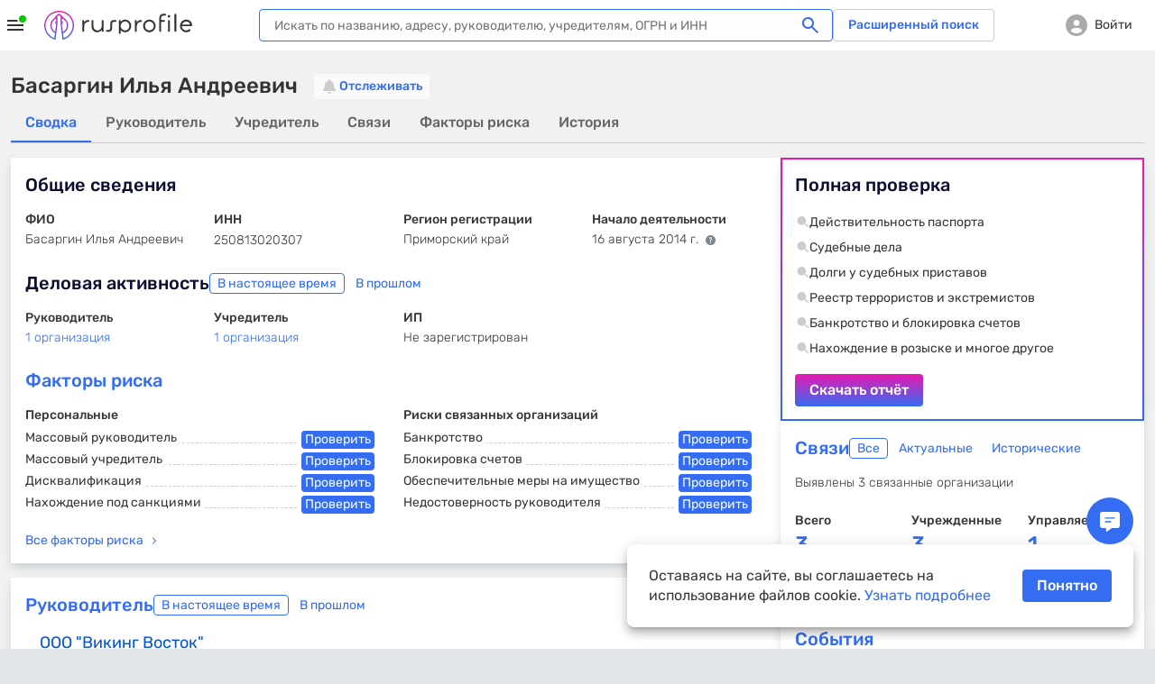

--- FILE ---
content_type: text/html; charset=utf-8
request_url: https://www.rusprofile.ru/person/basargin-ia-250813020307
body_size: 26922
content:
<!DOCTYPE html> <html lang="ru"> <head> <meta http-equiv="Content-Type" content="text/html; charset=utf-8" /> <meta name="viewport" content="width=device-width, user-scalable=yes, initial-scale=1, maximum-scale=1" /> <meta name="format-detection" content="telephone=no"> <meta http-equiv="x-ua-compatible" content="ie=edge"> <meta name="theme-color" content="#ffffff"> <title>Басаргин Илья Андреевич ИНН 250813020307</title> <meta name="description" content="Басаргин Илья Андреевич (ИНН 250813020307) – изучите факторы риска и факты о предпринимательской деятельности. Сведения о 3 организациях, где Басаргин И. А. является или являлся руководителем или учредителем." /> <meta property="og:title" content="Басаргин Илья Андреевич ИНН 250813020307" /> <meta property="og:description" content="Басаргин Илья Андреевич (ИНН 250813020307) – изучите факторы риска и факты о предпринимательской деятельности. Сведения о 3 организациях, где Басаргин И. А. является или являлся руководителем или учредителем." /> <meta property="og:url" content="https://www.rusprofile.ru/person/basargin-ia-250813020307" /> <meta property="og:image" content="https://www.rusprofile.ru/images/open-graph-200.png" /> <link rel="canonical" href="https://www.rusprofile.ru/person/basargin-ia-250813020307" /> <link rel="icon" href="/favicon.ico"> <link rel="icon" href="/images/favicon.png" type="image/png"> <link rel="apple-touch-icon" href="/images/apple-touch-icon-180.png"> <link rel="manifest" href="/manifest.json" crossorigin="use-credentials"> <link type="text/css" rel="stylesheet" href="/assets/main.DkV1CZVn.css" /> <link type="text/css" rel="stylesheet" href="/assets/page_person.92ZumOr5.css" /> <link rel="preload" as="font" type="font/woff2" href="/assets/rubik-v12-latin_cyrillic-regular.woff2" crossorigin/> <link rel="preload" as="font" type="font/woff2" href="/assets/rubik-v12-latin_cyrillic-medium.woff2" crossorigin/> <link rel="preload" as="font" type="font/woff2" href="/assets/rubik-v12-latin_cyrillic-light.woff2" crossorigin/> <link rel="preload" as="font" type="font/woff2" href="/assets/rubik-v12-latin_cyrillic-bold.woff2" crossorigin/> <link rel="preload" as="font" type="font/woff" href="/assets/icomoon.woff" crossorigin/> <script type="text/javascript">
        window.RPF = {
            provide: {
                app: {
                    iconsVer: '09d10a6fff137881857e4fc8c0b4a623'
                }
            },
            store: {
                user : {"id":null},
            }
        };
        window.parseAdSourceCodeQueye = [];
        window.parseAdSourceCode = function (data,point){
            window.parseAdSourceCodeQueye.push({data: data, point: point})
        }

                RPF.growthbook_features = {"rpf-7821":{"defaultValue":false,"rules":[{"force":true,"coverage":0.05,"hashAttribute":"userId"}]},"rpf-8992":{"defaultValue":false,"rules":[{"condition":{"activeTariffGroup":"rpf9243_pro_plus"},"force":true},{"condition":{"userId":"486"},"force":true},{"condition":{"userId":"787830"},"force":true},{"condition":{"userId":"100408"},"force":true},{"condition":{"userId":"562817"},"force":true},{"condition":{"userId":"640292"},"force":true},{"condition":{"userId":"594436"},"force":true},{"condition":{"userId":"271699"},"force":true},{"condition":{"userId":"522414"},"force":true},{"condition":{"userId":"496607"},"force":true},{"condition":{"userId":"616115"},"force":true},{"condition":{"userId":"467733"},"force":true},{"condition":{"userId":"717234"},"force":true},{"condition":{"userId":"75966"},"force":true},{"condition":{"userId":"519"},"force":true},{"condition":{"userId":"315179"},"force":true},{"condition":{"userId":"828205"},"force":true},{"condition":{"userId":"819658"},"force":true},{"condition":{"userId":"784180"},"force":true},{"condition":{"userId":"755899"},"force":true},{"condition":{"userId":"331678"},"force":true},{"condition":{"userId":"742773"},"force":true},{"condition":{"userId":"403"},"force":true},{"condition":{"userId":"847980"},"force":true},{"condition":{"userId":"530497"},"force":true},{"force":true,"coverage":1,"hashAttribute":"growthbookId"}]},"rpf-9052":{"defaultValue":"user-disabled","rules":[{"condition":{"userId":"820764"},"force":"B1"},{"condition":{"userId":"779370"},"force":"B1"},{"condition":{"userId":"902285"},"force":"B1"}]},"rpf-9982":{"defaultValue":false,"rules":[{"condition":{"userId":"426275"},"force":true},{"condition":{"userId":"100408"},"force":true},{"condition":{"userId":"594436"},"force":true},{"condition":{"userId":"426275"},"force":true},{"condition":{"activePro":true},"force":true,"coverage":1,"hashAttribute":"userId"}]},"rpf-10491":{"defaultValue":"user-disabled","rules":[{"condition":{"growthbookId":"8376624644748571906"},"force":"B"},{"condition":{"growthbookId":"4891113852801292606"},"force":"B"},{"condition":{"growthbookId":"6930858171675556217"},"force":"B"},{"condition":{"growthbookId":"4891113852801292606"},"force":"A"},{"condition":{"growthbookId":"8651773455334915590"},"force":"B"}]},"rpf-10489":{"defaultValue":false,"rules":[{"condition":{"activePro":true},"force":true}]},"rpf-10820":{"defaultValue":"user-disabled"},"rpf-10819":{"defaultValue":false,"rules":[{"force":true,"coverage":1,"hashAttribute":"userId"}]},"rpf-10838":{"defaultValue":false,"rules":[{"force":true,"coverage":1,"hashAttribute":"userId"}]},"rpf-10818-role":{"defaultValue":"user-disabled","rules":[{"condition":{"growthbookId":"7217753088979009485"},"force":"B"}]},"gsc-socialproof":{"defaultValue":"user-disabled"},"rpf-10964":{"defaultValue":"user-disabled"},"rpf-10839":{"defaultValue":false,"rules":[{"force":true,"coverage":1,"hashAttribute":"userId"}]},"rpf-10962":{"defaultValue":"user-disabled","rules":[{"condition":{"activePro":false},"coverage":1,"hashAttribute":"growthbookId","seed":"rpf-10962","hashVersion":2,"variations":["A","B"],"weights":[0.5,0.5],"key":"rpf-10962","meta":[{"key":"A"},{"key":"B"}],"phase":"2"},{"condition":{"growthbookId":"6914533059544181262"},"force":"B"}]},"rpf-11089":{"defaultValue":"user-disabled","rules":[{"condition":{"activePro":false},"coverage":1,"hashAttribute":"growthbookId","seed":"01049f68-4d54-4bb7-b214-f030a0e60163","hashVersion":2,"force":"A"}]},"rpf-11104":{"defaultValue":"user-disabled"},"rpf-11136":{"defaultValue":"user-disabled","rules":[{"condition":{"activePro":false},"coverage":1,"hashAttribute":"growthbookId","seed":"dd2f1c11-7d83-417b-8723-06b0f5e7051e","hashVersion":2,"variations":["A","B","C","D"],"weights":[0.5,0,0,0.5],"key":"rpf-11136","meta":[{"key":"0"},{"key":"1"},{"key":"2"},{"key":"3"}],"phase":"1"}]}};
        RPF.growthbook_attributes = {"growthbookId":"6463220203928688398","uri":"\/person\/basargin-ia-250813020307","userAgentDevice":"desktop","activeNow":null,"activeLast":null,"viewSubscribeSession":false,"viewCheckoutSession":false,"activePro":false,"activeProPlus":false,"activeTrial":false,"neverBuy":true,"neverProBuy":true,"hasAnyPro":false,"viewSubscribe":false,"viewCheckout":false,"pro_period":null,"pro_tarif":null,"activeTariffGroup":null,"activeClaiming":false,"activeSearch":false,"activeSubscribe":false,"countPayPro":0,"datePayPro":null,"daysRemain":null,"userId":null,"owner_id":null,"email":null,"registrationDate":null,"bookmarks_count":"","bookmarks":false,"companyType":null,"pageSection":"","pageName":"dashboard","pageVariant":null,"phoneReceived":null,"firstDatePayPro":null,"isTouchDevice":null,"screenWidth":null};
        
            </script> <script type="module" src="/assets/app_pre.P7JpZfdw.js" ></script> <!--<![endif]--> <meta name="subscribed" content="false"> </head> <body class="page-person"> <div id="main_info" class="overhidden" data-ts="0" data-sitekey="6LcAn-ErAAAAAKQewKyduyezl4YVE4wkP5uc1cyv" data-invisible-sitekey="6LcIn-ErAAAAADDx6WiiZyHWzCHkVjbJXC-DOUyN" data-user="false" data-dynamic_mod_disabled="0" data-dynamic_mod_disabled_text="" data-metrika="" data-registered_now="0" data-skip_personal_info="0" data-pi_skip_steps="" data-shared_uid=""></div> <script>
    // Инициализация глобальных переменных
    (function() {
        window.dataLayer = window.dataLayer || [];
        // https://getsitecontrol.com/help/javascript-api/
        window.gsc = window.gsc || function() {
            (gsc.q = gsc.q || []).push(arguments)
        };
        // инициализация window.AID
        const host = window.location.hostname;
        if (host.includes('beta')) {
            window.AID = 'beta';
        } else if (host.includes('test')) {
            window.AID = 'test';
        } else {
            window.AID = 'prod';
        }
    }());

    document.addEventListener('DOMContentLoaded', () => {
        const isDomLoaded = true;

        const snowplowDelayedEvents = [];

        // объект для наших функций.
        const RPTM = { dataLayerVariables: {} };
        // Дебаг-логирование на тестовых сайтах.
        const isTestSite = window.location.hostname.indexOf('test') !== -1
            || window.location.hostname.indexOf('beta') !== -1;
        RPTM.debug = function() {
            if (isTestSite) {
                console.debug('[RPTM DEBUG]', ...arguments);
            }
        }

        function snowplowWhenReady() {
            // Проверяем, что snowplow инициализирован
            const args = Array.from(arguments);
            if (typeof window.snowplow === 'function') {
                window.snowplow(...args);
                RPTM.debug('snowplow args:', ...args);
                return;
            }
            RPTM.debug('snowplow not ready yet, delaying call with args:', ...args);
            // Сохраняем событие для отправки после инициализации snowplow
            snowplowDelayedEvents.push(args);
        }
        function snowplowDispatchDelayedEvents() {
            if (snowplowDelayedEvents.length > 0) {
                if (typeof window.snowplow !== 'function') {
                    console.error("can't send delayed snowplow events as window.snowplow is not a function:", window.snowplow);
                    return;
                }
                RPTM.debug(`sending ${snowplowDelayedEvents.length} delayed snowplow events`);
                const delayedEvents = Array.from(snowplowDelayedEvents);
                snowplowDelayedEvents.splice(0, snowplowDelayedEvents.length);
                for (const args of delayedEvents) {
                    try {
                        window.snowplow(...args);
                        RPTM.debug('snowplow delayed args:', ...args);
                    } catch (err) {
                        console.log(err);
                    }
                }
            }
        }

        // так ждём GB.pushAttrs(GB.GB_attributes);
        function waitGbPush(callback) {
            function isGbDataLayerItem(item) {
                // проверка наличия данных, которые GB.pushAttrs(GB.GB_attributes) всегда запихивает в dataLayer
                return item && typeof item === 'object'
                    && (Object.hasOwn(item, 'viewSubscribeSession')
                        || Object.hasOwn(item, 'viewCheckoutSession'))
            }

            // Проверяем существующие элементы
            for (const item of dataLayer) {
                if (isGbDataLayerItem(item)) {
                    callback();
                    return;
                }
            }

            // Сохраняем оригинальный push
            const originalDataLayerPush = window.dataLayer.push;

            // Перезаписываем push для отслеживания новых элементов
            window.dataLayer.push = function() {
                let isGb = false;
                for (const item of arguments) {
                    if (isGbDataLayerItem(item)) {
                        isGb = true;
                        break;
                    }
                }

                // Вызываем оригинальный push
                originalDataLayerPush.apply(window.dataLayer, arguments);

                if (isGb) {
                    // Восстанавливаем оригинальный push
                    window.dataLayer.push = originalDataLayerPush;
                    callback();
                }
            }
        }

        waitGbPush(() => {
            const delayedEvents = [];
            let isInitialized = false;

            // Инициализация, которая срабатывает сразу - объявляются функции,
            // с помощью которых потом формируются "теги" и т.п.
            (function() {
                // чтобы не конфликтовало ни с чем JS CustomEvent будем префиксить
                const calcJsCustomEventName = (eventName) => `RPTM_${eventName}`;

                RPTM.addCustomEventListener = function(eventName, callback) {
                    window.addEventListener(calcJsCustomEventName(eventName), callback);
                }

                RPTM.removeCustomEventListener = function(eventName, callback) {
                    window.removeEventListener(calcJsCustomEventName(eventName), callback);
                }

                // Обработка нового элемента dataLayer.
                RPTM.dataLayerItemHandlers = [
                    function(item) {
                        RPTM.debug('handling dataLayer item:', item);
                        if (typeof item !== 'object') {
                            return;
                        }
                        for (const [key, value] of Object.entries(item)) {
                            RPTM.dataLayerVariables[key] = value;
                        }
                        if (item.event) {
                            const detail = {dataLayerItem: item, isDelayed: !isInitialized};
                            const customEvent = new CustomEvent(calcJsCustomEventName(item.event), {detail: detail});
                            if (isInitialized) {
                                window.dispatchEvent(customEvent);
                            } else {
                                delayedEvents.push(customEvent);
                            }
                        }
                    }
                ];

                function handleNewDataLayerItem(item) {
                    for (const handler of RPTM.dataLayerItemHandlers) {
                        try {
                            handler(item);
                        } catch (err) {
                            console.error('Error in dataLayer handler:', err);
                        }
                    }
                }

                // "Подписка" на новые элементы dataLayer (добавленные через метод dataLayer.push).
                window.dataLayer.map(handleNewDataLayerItem);

                // Сохраняем оригинальный push
                const originalDataLayerPush = window.dataLayer.push;

                window.dataLayer.push = function() {
                    for (const item of arguments) {
                        handleNewDataLayerItem(item);
                    }
                    originalDataLayerPush.apply(window.dataLayer, arguments);
                }

                // Выполнение функции после DOMContentLoaded
                RPTM.onDomContentLoaded = function(callback) {
                    if (isDomLoaded || document.readyState !== 'loading') {
                        callback();
                        return;
                    }
                    const event = 'readystatechange';

                    function listener() {
                        if (document.readyState !== 'loading') {
                            document.removeEventListener(event, listener);
                            callback();
                        }
                    }

                    document.addEventListener(event, listener);
                }

                // Вставляет внешний скрипт (src=...).
                RPTM.appendScriptWithSrc = function(src, isAsync = true) {
                    const load = () => {
                        const script = document.createElement('script');
                        script.async = isAsync;
                        script.src = src;
                        (document.body || document.head).appendChild(script);
                        RPTM.debug(`inserted script src='${src}' (async=${script.async})`);
                    };

                    if (document.readyState === 'complete') {
                        load();
                    } else {
                        window.addEventListener('load', load, { once: true });
                    }
                };

                // Выполняет один раз при срабатывании события
                RPTM.execOnCustomEvent = function(eventName, callback, additionalEventCheck) {
                    RPTM.addCustomEventListener(eventName, (event) => {
                        if (typeof additionalEventCheck === 'function' && !additionalEventCheck(event)) {
                            return;
                        }
                        callback(event);
                    });
                }
                RPTM.execOnceOnCustomEvent = function(eventName, callback, additionalEventCheck) {
                    const _callback = (event) => {
                        if (typeof additionalEventCheck === 'function' && !additionalEventCheck(event)) {
                            return;
                        }
                        callback(event);
                        RPTM.removeCustomEventListener(event, _callback);
                    };
                    RPTM.addCustomEventListener(eventName, _callback);
                }

                RPTM.getCookie = function(cookieName) {
                    const cookieData = document.cookie.split('; ').find(row => row.startsWith(`${cookieName}=`));
                    return cookieData ? cookieData.split('=')[1] : null;
                }

                // Переменные
                const cookieVariableCookieName = {
                    'growthbookId': '_gb_id',
                };
                const variablesAliases = {
                    'experimentId_rpf8795': 'abInfo.experimentId',
                    'experimentStart': 'abInfo.experimentStart',
                    'eventName': 'event',
                    'snowplowId': 'snowplowDomainUserId'
                }
                RPTM.getVariable = function(variableName, event) {
                    const eventDetail = event && typeof event === 'object' && event.detail
                    && typeof event.detail === 'object' ? event.detail : {};

                    function getVal(key) {
                        if (eventDetail.isDelayed
                            && eventDetail.dataLayerItem
                            && typeof eventDetail.dataLayerItem === 'object'
                            && Object.hasOwn(eventDetail.dataLayerItem, key)) {
                            return eventDetail.dataLayerItem[key];
                        } else {
                            return RPTM.dataLayerVariables[key];
                        }
                    }

                    const cookieName = cookieVariableCookieName[variableName];
                    if (typeof cookieName === 'string') {
                        return RPTM.getCookie(cookieName); // Исправлено: используем cookieName вместо variableName
                    }
                    if (Object.hasOwn(variablesAliases, variableName)) {
                        variableName = variablesAliases[variableName];
                    }
                    // e.g. variableName = 'abInfo.experimentStart'
                    if (variableName.includes('.')) {
                        const keys = variableName.split('.');
                        let obj = getVal(keys[0]);
                        keys.shift();
                        for (const key of keys) {
                            if (typeof obj !== 'object' || !Object.hasOwn(obj, key)) {
                                return undefined;
                            }
                            obj = obj[key];
                        }
                        return obj;
                    }
                    // e.g. variableName = 'isInteraction'
                    return getVal(variableName);
                }
            }());

            // Наши "теги".

            // Snowplow - PageView (инициализация Snowplow)
            (function() {
                const snowplowPageViewCallback = (event) => {
                    // Инициализация основного кода
                    ;(function(p, l, o, w, i, n, g) {
                        if (!p[i]) {
                            p.GlobalSnowplowNamespace = p.GlobalSnowplowNamespace || [];
                            p.GlobalSnowplowNamespace.push(i);
                            p[i] = function() {
                                (p[i].q = p[i].q || []).push(arguments)
                            };
                            p[i].q = p[i].q || [];
                            n = l.createElement(o);
                            g = l.getElementsByTagName(o)[0];
                            n.async = 1;
                            n.src = w;
                            g.parentNode.insertBefore(n, g)
                        }
                    }(window, document, 'script', 'https://unpkg.com/@snowplow/javascript-tracker@3.8.0/dist/sp.js', 'snowplow'));
                    RPTM.debug('snowplow script tag inserted');

                    // Инициализация треккера
                    const appId = window.AID;
                    window.snowplow('newTracker', 'sp', 'https://www.rusprofile.ru/snowplow', {
                        appId: appId,
                        minimumVisitLength: 30,
                        encodeBase64: false,
                        resetActivityTrackingOnPageView: true,
                        connectionTimeout: 5000,
                        anonymousTracking: false,
                        contexts: {  //подключение модулей и встроенных контекстов
                            webPage: true,
                            session: true,
                            performanceTiming: true,
                            gaCookies: true,
                            clientHints: true,
                            encodeBase64: false,
                        },
                    });
                    RPTM.debug('snowplow newTracker / appId:', appId);

                    // Инициализация глобального (в терминах snowplow) контекста.
                    //  Глобальный контекст будет отправляться со всеми хитами на странице

                    // ------ Начало -------
                    // Информация о пользователе
                    const userContext = {
                        schema: 'iglu:ru.rusprofile/user_context/jsonschema/1-0-2',
                        data: {
                            userEmail: RPTM.getVariable('userEmail', event), // UserId: String - Опционально
                            yametrikaid: RPTM.getVariable('yametrikaid', event), // yametrikaid: String - Опционально
                            googleid: RPTM.getVariable('googleid', event), // googleid: String - Опционально
                            segment: RPTM.getVariable('userSegment', event) || 'notAuth', // segment: String - Опционально
                            customDimensions: {
                                'registrationDate': RPTM.getVariable('registrationDate', event),
                                'activeSubscribe': RPTM.getVariable('activeSubscribe', event),
                                'activePro': RPTM.getVariable('activePro', event),
                                'activeSearch': RPTM.getVariable('activeSearch', event),
                                'activeClaiming': RPTM.getVariable('activeClaiming', event),
                                'email': RPTM.getVariable('email', event),
                                'bookmarks': RPTM.getVariable('bookmarks', event),
                                'bookmarks_count': RPTM.getVariable('bookmarks_count', event)
                            }, // userCustomDimensions - все String - Опционально, ВАЖНО !!! это - userCustomDimensions !!!
                            event_customDimensions: {
                                'pageName': RPTM.getVariable('pageName', event),
                                'pageVariant': RPTM.getVariable('pageVariant', event),
                                'companyTypeDashboard': RPTM.getVariable('companyTypeDashboard', event),
                                'pageName_ch_tr': RPTM.getVariable('pageName_ch_tr', event),
                                'pageSection': RPTM.getVariable('pageSection', event)
                            } // eventCustomDimensions - все String - Опционально,  ВАЖНО !!! это - eventCustomDimensions !!!
                        }
                    };

                    // Добавление глобального контекста в треккер
                    // Если вы не используете какой-либо из контекстов  удалите из списка  ниже
                    const snowplowGlobalContexts = [userContext];
                    window.snowplow('addGlobalContexts', snowplowGlobalContexts);
                    RPTM.debug('snowplow addGlobalContexts:', snowplowGlobalContexts);

                    if (window.yaParams && window.yaParams.UserID) {
                        const snowplowUserId = window.yaParams.UserID;
                        window.snowplow('setUserId', snowplowUserId); //отправка информации о UserID
                        RPTM.debug('snowplow setUserId:', snowplowUserId);
                    }

                    // получаем clientid (snowplowid)
                    window.snowplow(function() {
                        const sp = this.sp;
                        const domainUserInfo = sp.getDomainUserInfo();
                        // типа send it to Google Tag Manager
                        window.dataLayer.push({
                            'event': 'trackerReady',
                            'snowplowDomainUserId': domainUserInfo[1]
                        });
                    });

                    // Отправка хита о просмотре страницы
                    window.snowplow('trackPageView');
                    RPTM.debug('snowplow trackPageView');

                    // Отправляем отложенные события, если они есть
                    snowplowDispatchDelayedEvents();
                };
                RPTM.execOnCustomEvent('spa_page_view', snowplowPageViewCallback);
                RPTM.onDomContentLoaded(snowplowPageViewCallback);
            }());

            // AB - cookie and dataLayer install
            // триггер "CallBack AB (rpf-8795)" - это событие "ab" + доп проверка
            (function() {
                const callbackAb = () => {
                    RPTM.debug('callbackAb call start');
                    const cookies = document.cookie.split(';');
                    RPTM.debug('All cookies:', cookies);

                    let foundCookies = 0;
                    for (let i = 0; i < cookies.length; i++) {
                        const trimmedCookie = cookies[i].trim();
                        if (trimmedCookie.startsWith('_gb_ab')) {
                            foundCookies++;
                            RPTM.debug('Found _gb_ab cookie:', trimmedCookie);

                            const gtmCookieParts = trimmedCookie.split('=');
                            if (gtmCookieParts.length < 2) {
                                RPTM.debug('Invalid _gb_ab cookie format:', trimmedCookie);
                                continue;
                            }

                            const gtmCookieName = gtmCookieParts[0];
                            const gtmCookieValue = gtmCookieParts[1];

                            if (!gtmCookieValue || gtmCookieValue.trim() === '') {
                                RPTM.debug('Empty _gb_ab cookie value for:', gtmCookieName);
                                continue;
                            }

                            const gtmCookieExpId = gtmCookieName.slice('_gb_ab_'.length);
                            if (!gtmCookieExpId) {
                                RPTM.debug('Empty experiment ID for _gb_ab cookie:', gtmCookieName);
                                continue;
                            }

                            window.dataLayer.push({
                                'event': 'gtmCookieAB',
                                'isInteraction': false,
                                'experimentId': gtmCookieExpId,
                                'experimentVariant': gtmCookieValue
                            });

                            RPTM.debug('Pushed gtmCookieAB event:', {
                                experimentId: gtmCookieExpId,
                                experimentVariant: gtmCookieValue
                            });
                        }
                    }
                    RPTM.debug('Total _gb_ab cookies found:', foundCookies);
                };

                function checkExperimentIdRpf8795ContainsRpf8795(event) {
                    const experimentId_rpf8795 = RPTM.getVariable('experimentId_rpf8795', event);
                    RPTM.debug('checkExperimentIdRpf8795ContainsRpf8795:', experimentId_rpf8795);
                    try {
                        const result = experimentId_rpf8795 && experimentId_rpf8795.includes('rpf-8795');
                        RPTM.debug('checkExperimentIdRpf8795ContainsRpf8795 result:', result);
                        return result;
                    } catch {
                        RPTM.debug('checkExperimentIdRpf8795ContainsRpf8795 error');
                        return false;
                    }
                }

                // Сначала регистрируем callbackAb
                RPTM.execOnCustomEvent('ab', callbackAb, checkExperimentIdRpf8795ContainsRpf8795);

                // Выполняем callbackAb при DOMContentLoaded с повторными проверками
                RPTM.onDomContentLoaded(callbackAb);
            }());

            // Snowplow - AB (триггер "Event - AB" - событие "gtmCookieAB")
            // Регистрируем обработчик ПОСЛЕ регистрации callbackAb
            RPTM.execOnCustomEvent('gtmCookieAB', (event) => {
                RPTM.debug('gtmCookieAB event received');
                const eventObject = {
                    isInteraction: RPTM.getVariable('isInteraction', event),
                    eventName: RPTM.getVariable('event', event),
                    experimentId: RPTM.getVariable('experimentId', event),
                    experimentVariant: RPTM.getVariable('experimentVariant', event),
                    experimentStart: RPTM.getVariable('experimentStart', event),
                    growthbookId: RPTM.getVariable('growthbookId', event)
                }

                snowplowWhenReady('trackSelfDescribingEvent', {
                    event: {
                        schema: 'iglu:ru.rusprofile/experiment_data/jsonschema/1-0-2',
                        data: eventObject
                    }
                });
            });

            // Snowplow - Clicks/Forms
            // once, т.к. в GTM это - вставка HTML, которая выполняется 1 раз
            (function() {
                const snowplowClicksFormsCallback = (event) => {
                    RPTM.debug('clicks etc event detail:', event ? event.detail : {});
                    const eventObject = {
                        'isInteraction': RPTM.getVariable('isInteraction', event),
                        'eventName': RPTM.getVariable('eventName', event),
                        'eventCategory': RPTM.getVariable('eventCategory', event),
                        'eventAction': RPTM.getVariable('eventAction', event),
                        'eventLabel': RPTM.getVariable('eventLabel', event),
                        'customDimensions': {
                            'element': RPTM.getVariable('element', event),
                            'error_text': RPTM.getVariable('error_text', event),
                            'abVariant': RPTM.getVariable('abVariant', event),
                            'qty_users': RPTM.getVariable('qty_users', event),
                            'payMethod': RPTM.getVariable('payMethod', event),
                            'pro_period': RPTM.getVariable('pro_period', event),
                            'survey_responses': RPTM.getVariable('survey_responses', event),
                            'ogrn': RPTM.getVariable('ogrn', event)

                        }
                    }
                    snowplowWhenReady('trackSelfDescribingEvent', {
                        event: {
                            schema: 'iglu:ru.rusprofile/event_data/jsonschema/1-0-1',
                            data: eventObject
                        }
                    });
                };
                // триггер "Event - Open Form" - это ("form_open" OR "show_popup")
                for (const event of ['click', 'view', 'form_open','form_submit','form_close', 'show_popup', 'close_popup', 'open_url', 'pv', 'spa_page_view']) {
                    RPTM.execOnCustomEvent(event, snowplowClicksFormsCallback);
                }
            }());

            // Snowplow - Scroll
            // ждём загрузку документа, т.к., не зная его высоту, нельзя определить глубину скролла
            RPTM.onDomContentLoaded(() => {
                const callback = (scrollDepth) => {
                    const eventObject = {
                        'isInteraction': false,
                        'eventName': 'scroll',
                        'eventCategory': 'scroll',
                        'eventAction': scrollDepth.toString(),
                        'eventLabel': 'null'
                    }
                    snowplowWhenReady('trackSelfDescribingEvent', {
                        event: {
                            schema: 'iglu:ru.rusprofile/event_data/jsonschema/1-0-1',
                            data: eventObject
                        }
                    });
                }

                const milestones = new Set([25, 50, 75, 99]);
                let ticking = false;

                const getScrollBottom = () => {
                    // simple variant - document.documentElement.scrollTop
                    // noinspection JSDeprecatedSymbols
                    const scrollTop = window.pageYOffset
                        || (document.scrollingElement && document.scrollingElement.scrollTop)
                        || document.documentElement.scrollTop
                        || (document.body && document.body.scrollTop)
                        || 0;
                    // simple variant - window.innerHeight
                    const viewportHeight = window.innerHeight || document.documentElement.clientHeight;
                    return scrollTop + viewportHeight;
                }

                const getMaxScroll = () => {
                    // simple variant - document.documentElement.scrollHeight
                    const d = document.documentElement;
                    const b = document.body || d;
                    return Math.max(
                        b.scrollHeight, d.scrollHeight,
                        b.offsetHeight, d.offsetHeight,
                        b.clientHeight, d.clientHeight
                    );
                };

                const fire = (currentScrollDepth) => {
                    for (const scrollDepth of milestones) {
                        if (currentScrollDepth >= scrollDepth) {
                            milestones.delete(scrollDepth);
                            try {
                                callback(scrollDepth);
                            } catch (err) {
                                console.log(err);
                            }
                        }
                    }
                    if (!milestones.size) {
                        detach();
                    }
                };

                const update = () => {
                    ticking = false;
                    const bottom = getScrollBottom();
                    const max = getMaxScroll();
                    const pct = !max ? 0 : Math.min(100, Math.max(0, Math.floor((bottom / max) * 100)));
                    fire(pct);
                };

                const tick = () => {
                    if (!ticking) {
                        ticking = true;
                        requestAnimationFrame(update);
                    }
                };

                let intervalId = null;

                const detach = () => {
                    ticking = true;
                    if (intervalId) {
                        clearInterval(intervalId);
                    }
                    window.removeEventListener('scroll', tick);
                    window.removeEventListener('resize', tick);
                    window.removeEventListener('load', tick);
                    window.removeEventListener('pageshow', tick);
                    if (ro) ro.disconnect();
                    if (mo) mo.disconnect();

                    RPTM.debug('detached scroll event listeners');
                };

                // recalculate when layout/size changes
                window.addEventListener('scroll', tick, { passive: true });
                window.addEventListener('resize', tick);
                window.addEventListener('load', tick);
                window.addEventListener('pageshow', tick);

                // watch for content/height changes
                const ro = 'ResizeObserver' in window ? new ResizeObserver(tick) : null;
                if (ro) {
                    if (document.documentElement) ro.observe(document.documentElement);
                    if (document.body) ro.observe(document.body);
                }
                const mo = 'MutationObserver' in window ? new MutationObserver(tick) : null;
                if (mo) mo.observe(document.body || document.documentElement, { childList: true, subtree: true });

                if (!ro || !mo) {
                    intervalId = setInterval(tick, 1000);
                }

                tick(); // initial
            });

            // Getsitecontrol
            RPTM.execOnceOnCustomEvent('trackerReady', (event) => {
                // далее всё должно быть аналогично интеграции в GTM
                // https://tagmanager.google.com/?authuser=1#/container/accounts/6075602295/containers/104049192/workspaces/152/tags
                const gscParamGtmVar = {
                    snowId: 'snowplowDomainUserId'
                };
                const gscParamsNamesMatchingGtmVarsNames = [
                    'activePro', 'activeClaiming', 'activeSubscribe',
                    'userSegment', 'bookmarks', 'bookmarks_count', 'countPayPro',
                    'datePayPro', 'activeLast', 'viewSubscribe', 'viewCheckout',
                    'viewSubscribeSession', 'viewCheckoutSession', 'pageName'
                ];

                function updateGscParams(event) {
                    const gscParams = {
                        host: window.location.hostname,
                        // аналогично переменной 'UserID' в GTM
                        userId: window.yaParams && window.yaParams.UserID,
                        // аналогично переменной "Page URL" в GTM
                        pageURL: window.location.href,
                    };
                    // аналогично переменной "reg_date_timestamp" в GTM
                    const registrationDate = RPTM.getVariable('registrationDate', event);
                    if (registrationDate) {
                        const date = new Date(registrationDate);
                        gscParams['registrationDate'] = Math.floor(date.getTime() / 1000);
                    }
                    for (const [gscParamName, gtmVarName] of Object.entries(gscParamGtmVar)) {
                        gscParams[gscParamName] = RPTM.getVariable(gtmVarName, event);
                    }
                    for (const name of gscParamsNamesMatchingGtmVarsNames) {
                        gscParams[name] = RPTM.getVariable(name, event);
                    }

                    // Добавляем counterpartyId из RPF.id
                    if (window.RPF && window.RPF.id) {
                        gscParams['counterpartyId'] = window.RPF.id;
                    }

                    // https://getsitecontrol.com/help/javascript-api/#targeting
                    window.gsc('params', gscParams);
                    RPTM.debug('gsc params:', gscParams);
                }

                updateGscParams(event);

                const watchedGtmVars = new Set(gscParamsNamesMatchingGtmVarsNames.concat(
                    Object.values(gscParamGtmVar), ['registrationDate']))
                RPTM.dataLayerItemHandlers.push(function(item) {
                    if (typeof item !== 'object') {
                        return;
                    }
                    for (const key of Object.keys(item)) {
                        if (watchedGtmVars.has(key)) {
                            updateGscParams(null);
                        }
                    }
                });

                RPTM.appendScriptWithSrc('https://l.getsitecontrol.com/l4693d4m.js', true);
            });

            // Clarity Setup (инициализация window.clarity)
            RPTM.onDomContentLoaded(() => {
                // аналогично переменной 'UserID' в GTM
                const UserID = window.yaParams && window.yaParams.UserID;
                (function(c, l, a, r, i, t, y) {
                    c[a] = c[a] || function() {
                        (c[a].q = c[a].q || []).push(arguments)
                    };
                    t = l.createElement(r);
                    t.async = 1;
                    t.src = "https://www.clarity.ms/tag/" + i;
                    y = l.getElementsByTagName(r)[0];
                    y.parentNode.insertBefore(t, y);
                })(window, document, "clarity", "script", "i8x9s2cqhy");
                if (UserID) {
                    const clarityIdentity = "" + UserID;
                    window.clarity("identify", clarityIdentity);
                    RPTM.debug('clarity identify:', clarityIdentity);
                }
            });

             // Clarity
            (function() {
                function shouldTriggerClarityEventClick(event) {
                    // Проверяем наличие объекта clarity в событии (из конфигурации RpfAnalytics)
                    const data = RPTM.getVariable('clarity', event);

                    return !window.location.hostname.includes('test')
                        && data
                        && data.group
                        && data.value;
                };

                function handlerClarityEvent(event) {
                    const data = RPTM.getVariable('clarity', event);

                    // Пропускаем событие, если данные отсутствуют
                    if (!data || !data.group || !data.value) return;

                    window.clarity("set", data.group, data.value);

                    if(data.upgrade) {
                        window.clarity("upgrade", data.value);
                    }

                    RPTM.debug(`clarity set ${data.group}: ${data.value}`, data.upgrade ? ', upgrade: ${data.value}' : '');
                }

                for (const eventName of ['click', 'ab', 'show_popup']) {
                    RPTM.execOnCustomEvent(eventName, handlerClarityEvent, shouldTriggerClarityEventClick);
                }
            }());

            // Устанавливаем флаг инициализации и отправляем отложенные события
            isInitialized = true;
            for (const customEvent of delayedEvents) {
                RPTM.debug('dispatching delayed event, detail:', customEvent.detail);
                window.dispatchEvent(customEvent);
            }
        });
    });
</script> <div id="wrapper" > <script>
                RPF.screenlimit1 = 767;
                RPF.screenlimit2 = 1199;
            </script> <header class="head dash-pages"> <div class="head__content relative flex container"> <div class="head__left-part"> <div class="btn btn-rounded head__menu-trigger new" id="js-menu-trigger"> <div class="burg"></div> </div> <div class="head__logo"><a href="/">Rusprofile.ru - информация о российских юридических лицах и предпринимателях</a></div> </div> <div class="head__menu" id="js-head-menu"> <div class="links"> <a href="/features" data-track-click="header_menu,features,old">Возможности</a> <a href="/subscribe" data-track-click="header_menu,tariffs,old" class="tariffsPageLink">Тарифы</a> <a href="/subscribe-plus" class="new" data-track-click="header_menu,pro_plus">Проверка физлиц</a> <a href="/about" data-track-click="header_menu,about,old">О проекте</a> </div> </div> <div id="js-head__search" class="head__search main-search full-main "> <div id="searchform" class="js-livesearch searchForm" data-type="head"> <div class="search-autocomplete__wrp"> <div class="search-autocomplete woPaddingRight"> <input name="query" class="search__input" type="text" placeholder="Искать по названию, адресу, руководителю, учредителям, ОГРН и ИНН" maxlength="100" autocomplete="off"> </div> </div> <label class="search-autocomplete__ico"> <i class="ico" data-ico="search-new" > <svg viewBox="0 0 18 18" xmlns="http://www.w3.org/2000/svg" xmlns:xlink="http://www.w3.org/1999/xlink"><path d="M16.6 18L10.3 11.7C9.8 12.1 9.225 12.4167 8.575 12.65C7.925 12.8833 7.23333 13 6.5 13C4.68333 13 3.14583 12.3708 1.8875 11.1125C0.629167 9.85417 0 8.31667 0 6.5C0 4.68333 0.629167 3.14583 1.8875 1.8875C3.14583 0.629167 4.68333 0 6.5 0C8.31667 0 9.85417 0.629167 11.1125 1.8875C12.3708 3.14583 13 4.68333 13 6.5C13 7.23333 12.8833 7.925 12.65 8.575C12.4167 9.225 12.1 9.8 11.7 10.3L18 16.6L16.6 18ZM6.5 11C7.75 11 8.8125 10.5625 9.6875 9.6875C10.5625 8.8125 11 7.75 11 6.5C11 5.25 10.5625 4.1875 9.6875 3.3125C8.8125 2.4375 7.75 2 6.5 2C5.25 2 4.1875 2.4375 3.3125 3.3125C2.4375 4.1875 2 5.25 2 6.5C2 7.75 2.4375 8.8125 3.3125 9.6875C4.1875 10.5625 5.25 11 6.5 11Z" fill="currentcolor"/></svg> </i> </label> <button type="button" class="head__search-opener mobile btn-rounded hidden searchIco"> <i class="ico" data-ico="search-new" > <svg viewBox="0 0 18 18" xmlns="http://www.w3.org/2000/svg" xmlns:xlink="http://www.w3.org/1999/xlink"><path d="M16.6 18L10.3 11.7C9.8 12.1 9.225 12.4167 8.575 12.65C7.925 12.8833 7.23333 13 6.5 13C4.68333 13 3.14583 12.3708 1.8875 11.1125C0.629167 9.85417 0 8.31667 0 6.5C0 4.68333 0.629167 3.14583 1.8875 1.8875C3.14583 0.629167 4.68333 0 6.5 0C8.31667 0 9.85417 0.629167 11.1125 1.8875C12.3708 3.14583 13 4.68333 13 6.5C13 7.23333 12.8833 7.925 12.65 8.575C12.4167 9.225 12.1 9.8 11.7 10.3L18 16.6L16.6 18ZM6.5 11C7.75 11 8.8125 10.5625 9.6875 9.6875C10.5625 8.8125 11 7.75 11 6.5C11 5.25 10.5625 4.1875 9.6875 3.3125C8.8125 2.4375 7.75 2 6.5 2C5.25 2 4.1875 2.4375 3.3125 3.3125C2.4375 4.1875 2 5.25 2 6.5C2 7.75 2.4375 8.8125 3.3125 9.6875C4.1875 10.5625 5.25 11 6.5 11Z" fill="currentcolor"/></svg> </i> </button> </div> <a href="/search-advanced" class="advanced-search-btn-external advanced-search-btn btn-white-alt" rel="nofollow" data-goal-param="interactions, search_advanced_ul" data-new="" data-track-click="search, go_list, extended" > <i class="ico" data-ico="settings" > <svg viewBox="0 0 16 14" xmlns="http://www.w3.org/2000/svg" xmlns:xlink="http://www.w3.org/1999/xlink"><path d="M15.5 11H5V10.5C5 10.25 4.75 10 4.5 10H3.5C3.21875 10 3 10.25 3 10.5V11H0.5C0.21875 11 0 11.25 0 11.5V12.5C0 12.7812 0.21875 13 0.5 13H3V13.5C3 13.7812 3.21875 14 3.5 14H4.5C4.75 14 5 13.7812 5 13.5V13H15.5C15.75 13 16 12.7812 16 12.5V11.5C16 11.25 15.75 11 15.5 11ZM15.5 6H13V5.5C13 5.25 12.75 5 12.5 5H11.5C11.2188 5 11 5.25 11 5.5V6H0.5C0.21875 6 0 6.25 0 6.5V7.5C0 7.78125 0.21875 8 0.5 8H11V8.5C11 8.78125 11.2188 9 11.5 9H12.5C12.75 9 13 8.78125 13 8.5V8H15.5C15.75 8 16 7.78125 16 7.5V6.5C16 6.25 15.75 6 15.5 6ZM15.5 1H9V0.5C9 0.25 8.75 0 8.5 0H7.5C7.21875 0 7 0.25 7 0.5V1H0.5C0.21875 1 0 1.25 0 1.5V2.5C0 2.78125 0.21875 3 0.5 3H7V3.5C7 3.78125 7.21875 4 7.5 4H8.5C8.75 4 9 3.78125 9 3.5V3H15.5C15.75 3 16 2.78125 16 2.5V1.5C16 1.25 15.75 1 15.5 1Z" fill="currentcolor"/></svg> </i> Расширенный поиск <i class="ico" data-ico="next_chevron" > <svg viewBox="0 0 8 14" xmlns="http://www.w3.org/2000/svg" xmlns:xlink="http://www.w3.org/1999/xlink"><path d="M0.75 0.21875L0.125 0.8125C0 0.96875 0 1.21875 0.125 1.34375L5.78125 7L0.125 12.6875C0 12.8125 0 13.0625 0.125 13.2188L0.75 13.8125C0.90625 13.9688 1.125 13.9688 1.28125 13.8125L7.84375 7.28125C7.96875 7.125 7.96875 6.90625 7.84375 6.75L1.28125 0.21875C1.125 0.0625 0.90625 0.0625 0.75 0.21875Z" fill="currentcolor"/></svg> </i> </a>
</div> <div class="head__user" id="js-head-user"> <div class="btn btn-rounded" id="menu-personal-trigger"> <i class="ico ico-m" data-ico="user_new" > <svg viewBox="0 0 24 24" xmlns="http://www.w3.org/2000/svg" xmlns:xlink="http://www.w3.org/1999/xlink"><path d="M12 0C5.34375 0 0 5.39062 0 12C0 18.6562 5.34375 24 12 24C18.6094 24 24 18.6562 24 12C24 5.39062 18.6094 0 12 0ZM12 6C13.8281 6 15.375 7.54688 15.375 9.375C15.375 11.25 13.8281 12.75 12 12.75C10.125 12.75 8.625 11.25 8.625 9.375C8.625 7.54688 10.125 6 12 6ZM12 21C9.51562 21 7.26562 20.0156 5.625 18.375C6.375 16.4062 8.25 15 10.5 15H13.5C15.7031 15 17.5781 16.4062 18.3281 18.375C16.6875 20.0156 14.4375 21 12 21Z" fill="currentcolor"/></svg> </i> <span class="btn-text"> Войти </span> </div> </div> </div>
</header> <div id="main" class="company-main "> <div class="container"> <div class="company-header"> <div class="company-header__head"> <h1 itemprop="name"> Басаргин Илья Андреевич </h1> <div id="bookmark-company-header"> <button type="button" class="company-header__button-follow"> <i class="ico" data-ico="bell" > <svg viewBox="0 0 14 24" xmlns="http://www.w3.org/2000/svg" xmlns:xlink="http://www.w3.org/1999/xlink"><path d="M8 16C9.09375 16 9.96875 15.125 9.96875 14H6C6 15.125 6.875 16 8 16ZM14.7188 11.3438C14.125 10.6875 12.9688 9.71875 12.9688 6.5C12.9688 4.09375 11.2812 2.15625 8.96875 1.65625V1C8.96875 0.46875 8.53125 0 8 0C7.4375 0 7 0.46875 7 1V1.65625C4.6875 2.15625 3 4.09375 3 6.5C3 9.71875 1.84375 10.6875 1.25 11.3438C1.0625 11.5312 0.96875 11.7812 1 12C1 12.5312 1.375 13 2 13H13.9688C14.5938 13 14.9688 12.5312 15 12C15 11.7812 14.9062 11.5312 14.7188 11.3438Z" fill="currentcolor"/></svg> </i> </button> </div> </div> <div class="company-header__menu flexmenu"> <script>
        RPF.no_stick_adv = true;
    </script> <nav class="company-menu" id="js-flexmenu"> <span class="flexpoint company-menu_home active" title="Илья"> <span>Сводка</span> </span> <a href="/person/basargin-ia-250813020307/ceo" data-key-item="ceo" class="flexpoint gtm_nav_ceo" title="Руководитель" rel="nofollow" data-goal-param="" > <span>Руководитель</span> </a> <a href="/person/basargin-ia-250813020307/founder" data-key-item="founder" class="flexpoint gtm_nav_founder" title="Учредитель" rel="nofollow" data-goal-param="" > <span>Учредитель</span> </a> <a href="/person/basargin-ia-250813020307/connections" data-key-item="connections" class="flexpoint gtm_nav_connections" title="Связи Илья" rel="nofollow" data-goal-param="interactions, connections_flex_ul" > <span>Связи</span> </a> <a href="/person/basargin-ia-250813020307/reliability" data-key-item="risks" class="flexpoint gtm_nav_risks" title="Факторы риска" rel="nofollow" data-goal-param="" > <span>Факторы риска</span> </a> <a href="/person/basargin-ia-250813020307/history" data-key-item="history" class="flexpoint gtm_nav_history" title="История" rel="nofollow" data-goal-param="interactions, history_flex_ul" > <span>История</span> </a> <div class="morebutton"> <span class="company-menu_more" data-key-item="more"><span>Еще</span></span> <div class="menupopup"> <div class="menupopup__header">Еще <button type="button" class="menupopup__close"></button> </div> <div class="menupopup__frame"></div> </div> </div>
</nav> </div> </div> <div class="tiles tiles-person dash-grid"> <div class="tiles__wrapper"> <div class="tiles__main"> <div class="tiles__item"> <div class="tile-item"> <h2 class="tile-item__title">Общие сведения</h2> <div class="company-row"> <div class="company-col"> <div class="company-info__title">ФИО</div> <div class="company-info__text"> <div class="has-copy clipper alt" data-clipboard-target="#clip_fullname" data-quetemplate-white-mini="true" data-quex="center"> <span class="copy_target" id="clip_fullname"> Басаргин Илья Андреевич&nbsp;<span class="copy_button"></span> </span> </div> </div> </div> <div class="company-col"> <div class="company-info__title">ИНН</div> <div class="company-info__text has-copy clipper" data-clipboard-target="#req_inn" data-quetemplate-white-mini="true" data-quex="center"> <span class="copy_target" id="req_inn">250813020307</span> <span class="copy_button"></span> </div> </div> <div class="company-col"> <div class="company-info__title">Регион регистрации</div> <div class="company-info__text">Приморский край</div> </div> <div class="company-col"> <div class="company-info__title">Начало деятельности</div> <div class="company-info__text"> 16 августа 2014 г. <span data-quetip="По данным ЕГРЮЛ" class="tooltip-opener quetip"></span> </div> </div> </div> <div class="tab-parent"> <div class="tile-item__tools"> <h2 class="tile-item__title">Деловая активность</h2> <div class="tab-control"> <span class="tab-opener active" data-tab_name="activity_now" data-track-click="not_masked,fl_dash_activity,tab,now">В настоящее время</span> <span class="tab-opener tab-off js-show-prohibition quetip js-goToSubscribe-inside" data-quetemplate-white="true" data-quetip="Подключите профессиональный доступ для просмотра подробной информации<br /> <a href='/subscribe' class='btn btn-blue js-goToSubscribe-btn' data-track-click='' data-save-return-url='true'>Подключить</a>
" data-track-click="masked,fl_dash_activity,tab,history">В прошлом</span> </div> </div> <div class="tab-item active" data-tab_name="activity_now"> <div class="company-row"> <div class="company-col"> <div class="company-info__title">Руководитель</div> <div class="company-info__text"> <a href="/person/basargin-ia-250813020307/ceo" rel="nofollow" data-track-click="not_masked,fl_dash_activity,ceo,link"> 1 организация </a> </div> </div> <div class="company-col"> <div class="company-info__title">Учредитель</div> <div class="company-info__text"> <a href="/person/basargin-ia-250813020307/founder" rel="nofollow" data-track-click="not_masked,fl_dash_activity,founder,link"> 1 организация </a> </div> </div> <div class="company-col column-two"> <div class="company-info__title">ИП</div> <div class="company-info__text"> Не зарегистрирован </div> </div> </div> </div> </div> <h2 class="tile-item__title"> <a href="/person/basargin-ia-250813020307/reliability" rel="nofollow" data-track-click="not_masked,fl_dash_factors,title,link"> Факторы риска </a> </h2> <div class="company-row alt"> <div class="company-col column-two"> <div class="company-info__title">Персональные</div> <ul class="list-factors alt"> <li> <div><span>Массовый руководитель</span></div> <a href="#" onclick="return false;" class="btn btn-blue js-show-prohibition quetip js-goToSubscribe-inside" data-quetemplate-white="true" data-quetip="Подключите профессиональный доступ для просмотра подробной информации<br /> <a href='/subscribe' class='btn btn-blue js-goToSubscribe-btn' data-track-click='' data-save-return-url='true'>Подключить</a>
" data-track-click="masked,fl_dash_factors,check,button">Проверить</a>
</li> <li> <div><span>Массовый учредитель</span></div> <a href="#" onclick="return false;" class="btn btn-blue js-show-prohibition quetip js-goToSubscribe-inside" data-quetemplate-white="true" data-quetip="Подключите профессиональный доступ для просмотра подробной информации<br /> <a href='/subscribe' class='btn btn-blue js-goToSubscribe-btn' data-track-click='' data-save-return-url='true'>Подключить</a>
" data-track-click="masked,fl_dash_factors,check,button">Проверить</a>
</li> <li> <div><span>Дисквалификация</span></div> <a href="#" onclick="return false;" class="btn btn-blue js-show-prohibition quetip js-goToSubscribe-inside" data-quetemplate-white="true" data-quetip="Подключите профессиональный доступ для просмотра подробной информации<br /> <a href='/subscribe' class='btn btn-blue js-goToSubscribe-btn' data-track-click='' data-save-return-url='true'>Подключить</a>
" data-track-click="masked,fl_dash_factors,check,button">Проверить</a>
</li> <li> <div><span>Нахождение под&nbsp;&#8203;санкциями</span></div> <a href="#" onclick="return false;" class="btn btn-blue js-show-prohibition quetip js-goToSubscribe-inside" data-quetemplate-white="true" data-quetip="Подключите профессиональный доступ для просмотра подробной информации<br /> <a href='/subscribe' class='btn btn-blue js-goToSubscribe-btn' data-track-click='' data-save-return-url='true'>Подключить</a>
" data-track-click="masked,fl_dash_factors,check,button">Проверить</a>
</li> </ul> </div> <div class="company-col column-two"> <div class="company-info__title">Риски связанных организаций</div> <ul class="list-factors alt"> <li> <div><span>Банкротство</span></div> <a href="#" onclick="return false;" class="btn btn-blue js-show-prohibition quetip js-goToSubscribe-inside" data-quetemplate-white="true" data-quetip="Подключите профессиональный доступ для просмотра подробной информации<br /> <a href='/subscribe' class='btn btn-blue js-goToSubscribe-btn' data-track-click='' data-save-return-url='true'>Подключить</a>
" data-track-click="masked,fl_dash_factors,check,button">Проверить</a>
</li> <li> <div><span>Блокировка счетов</span></div> <a href="#" onclick="return false;" class="btn btn-blue js-show-prohibition quetip js-goToSubscribe-inside" data-quetemplate-white="true" data-quetip="Подключите профессиональный доступ для просмотра подробной информации<br /> <a href='/subscribe' class='btn btn-blue js-goToSubscribe-btn' data-track-click='' data-save-return-url='true'>Подключить</a>
" data-track-click="masked,fl_dash_factors,check,button">Проверить</a>
</li> <li> <div><span>Обеспечительные меры&nbsp;&#8203;на&nbsp;имущество</span></div> <a href="#" onclick="return false;" class="btn btn-blue js-show-prohibition quetip js-goToSubscribe-inside" data-quetemplate-white="true" data-quetip="Подключите профессиональный доступ для просмотра подробной информации<br /> <a href='/subscribe' class='btn btn-blue js-goToSubscribe-btn' data-track-click='' data-save-return-url='true'>Подключить</a>
" data-track-click="masked,fl_dash_factors,check,button">Проверить</a>
</li> <li> <div><span>Недостоверность&nbsp;&#8203;руководителя</span></div> <a href="#" onclick="return false;" class="btn btn-blue js-show-prohibition quetip js-goToSubscribe-inside" data-quetemplate-white="true" data-quetip="Подключите профессиональный доступ для просмотра подробной информации<br /> <a href='/subscribe' class='btn btn-blue js-goToSubscribe-btn' data-track-click='' data-save-return-url='true'>Подключить</a>
" data-track-click="masked,fl_dash_factors,check,button">Проверить</a>
</li> </ul> </div> </div> <a href="/person/basargin-ia-250813020307/reliability" class="see-details" rel="nofollow" data-track-click="not_masked,fl_dash_factors,more,link"> Все факторы риска </a> </div> </div> <div class="tiles__row"> <div class="tiles__item" data-name="ceo" > <div class="tile-item tab-parent"> <div class="tile-item__tools"> <h2 class="tile-item__title"> <a href="/person/basargin-ia-250813020307/ceo" rel="nofollow" data-track-click="not_masked,fl_dash_ceo,title,link">Руководитель</a> </h2> <div class="tab-control"> <span class="tab-opener active" data-tab_name="ceo_now" data-track-click="not_masked,fl_dash_ceo,tab,now">В настоящее время</span> <span class="tab-opener tab-off js-show-prohibition quetip js-goToSubscribe-inside" data-quetemplate-white="true" data-quetip="Подключите профессиональный доступ для просмотра подробной информации<br /> <a href='/subscribe' class='btn btn-blue js-goToSubscribe-btn' data-track-click='' data-save-return-url='true'>Подключить</a>
" data-track-click="masked,fl_dash_ceo,tab,history">В прошлом</span> </div> </div> <div class="tab-item active" data-tab_name="ceo_now"> <div class="list-element__row"> <div class="list-element"> <a href="/id/10650838" data-track-click="not_masked,fl_dash_ceo_company,to_ul,link" class="list-element__title"> ООО &quot;Викинг Восток&quot; </a> <div class="list-element__info-box"> <div class="company-item-info row"> <dl class="reliability positive"> <dt>Надёжность</dt> <dd> <span class="badge-status">Высокая</span> <span class="js-show-prohibition quetip js-goToSubscribe-inside" data-quetemplate-white="true" data-quex="left" data-queangle-correction="-2" data-track-click="masked,fl_dash_ceo_company,info_bbl_claim,icon" data-quetip="Подключите профессиональный доступ для просмотра подробной информации<br /> <a href='/subscribe' class='btn btn-blue js-goToSubscribe-btn' data-track-click='masked, fl_dash_ceo_company,info_bbl_claim,link' data-save-return-url='true'>Подключить</a>
" > <i class="ico" data-ico="info-circle-line" > <svg viewBox="0 0 14 15" xmlns="http://www.w3.org/2000/svg" xmlns:xlink="http://www.w3.org/1999/xlink"><path d="M7 0.96875C10.7188 0.96875 13.7812 4.03125 13.7812 7.75C13.7812 11.4961 10.7188 14.5312 7 14.5312C3.25391 14.5312 0.21875 11.4961 0.21875 7.75C0.21875 4.03125 3.25391 0.96875 7 0.96875ZM7 13.2188C10.0078 13.2188 12.4688 10.7852 12.4688 7.75C12.4688 4.74219 10.0078 2.28125 7 2.28125C3.96484 2.28125 1.53125 4.74219 1.53125 7.75C1.53125 10.7852 3.96484 13.2188 7 13.2188ZM7 3.97656C7.62891 3.97656 8.14844 4.49609 8.14844 5.125C8.14844 5.78125 7.62891 6.27344 7 6.27344C6.34375 6.27344 5.85156 5.78125 5.85156 5.125C5.85156 4.49609 6.34375 3.97656 7 3.97656ZM8.53125 10.9219C8.53125 11.1133 8.36719 11.25 8.20312 11.25H5.79688C5.60547 11.25 5.46875 11.1133 5.46875 10.9219V10.2656C5.46875 10.1016 5.60547 9.9375 5.79688 9.9375H6.125V8.1875H5.79688C5.60547 8.1875 5.46875 8.05078 5.46875 7.85938V7.20312C5.46875 7.03906 5.60547 6.875 5.79688 6.875H7.54688C7.71094 6.875 7.875 7.03906 7.875 7.20312V9.9375H8.20312C8.36719 9.9375 8.53125 10.1016 8.53125 10.2656V10.9219Z" fill="currentcolor"/></svg> </i> </span> </dd> </dl> <dl> <dt>Уставный капитал</dt> <dd> <span class="num">167</span> <span class="num-text">тыс.&nbsp;руб.</span> </dd> </dl> <dl> <dt>Выручка в 2024 г.</dt> <dd> <span class="num">252</span> <span class="num-text">млн&nbsp;руб.</span> </dd> </dl> <dl> <dt>Прибыль в 2024 г.</dt> <dd> <span class="js-show-prohibition quetip" data-ico="lock-alt" data-quetemplate-white="true" data-track-click="masked,fl_dash_ceo_company,profit,icon," data-quetip="Подключите профессиональный доступ для просмотра подробной информации<br /> <a href='/subscribe' class='btn btn-blue js-goToSubscribe-btn' data-track-click='masked, fl_dash_ceo_company,profit,link' data-save-return-url='true'>Подключить</a>
" data-quex="left" data-queangle-correction="-2" > <i class="ico ico-s" data-ico="lock-alt" > <svg viewBox="0 0 13 14" xmlns="http://www.w3.org/2000/svg" xmlns:xlink="http://www.w3.org/1999/xlink"><path d="M6.50391 0C7.49186 0 8.32756 0.326749 9.01074 0.980469C9.69397 1.63434 10 2.5626 10 3.5V5C10.4643 5 11.0484 5.21791 11.4082 5.55566C11.8029 5.92632 12 6.37226 12 6.89258V12.1074C12 12.6277 11.8029 13.0737 11.4082 13.4443C11.0133 13.8149 10.5378 14 9.9834 14H3.01074C2.45632 14 1.98276 13.8147 1.58984 13.4443C1.19687 13.0737 1 12.6278 1 12.1074V6.89258C1 6.37226 1.19714 5.92632 1.5918 5.55566C1.98648 5.18511 2.44567 5 3 5V3.5C3 2.5626 3.30732 1.63434 3.99316 0.980469C4.67885 0.326746 5.51584 4.94261e-06 6.50391 0ZM6.5 8C5.67157 8 5 8.67157 5 9.5C5 10.3284 5.67157 11 6.5 11C7.32843 11 8 10.3284 8 9.5C8 8.67157 7.32843 8 6.5 8ZM6.5 2C6.06729 2 5.70541 2.14382 5.41504 2.43066C5.12491 2.71754 4.97949 3.06597 4.97949 3.47559V5H8V3.5C8 3.09038 7.87507 2.71756 7.58496 2.43066C7.29459 2.14382 6.93271 2 6.5 2Z" fill="#919094"/></svg> </i> </span> </dd> </dl> </div> </div> <span class="list-element__text">Строительство кораблей, судов и плавучих конструкций</span> <span class="list-element__text"> Басаргин Илья Андреевич — генеральный директор </span> <div class="list-element__address"> Приморский край </div> <div class="list-element__row-info"> <span>ИНН: 2536298230</span> <span>ОГРН: 1162536086932</span> <span>Дата регистрации: 28.09.2016</span> </div>
</div> </div> </div> </div> </div> <div class="tiles__item" data-name="founder"> <div class="tile-item tab-parent"> <div class="tile-item__tools"> <h2 class="tile-item__title"> <a href="/person/basargin-ia-250813020307/founder" rel="nofollow" data-track-click="not_masked,fl_dash_founder,title,link">Учредитель</a> </h2> <div class="tab-control"> <span class="tab-opener active" data-tab_name="founder_now" data-track-click="not_masked,fl_dash_founder,tab,now">В настоящее время</span> <span class="tab-opener tab-off js-show-prohibition quetip js-goToSubscribe-inside" data-quetemplate-white="true" data-quetip="Подключите профессиональный доступ для просмотра подробной информации<br /> <a href='/subscribe' class='btn btn-blue js-goToSubscribe-btn' data-track-click='' data-save-return-url='true'>Подключить</a>
" data-track-click="masked,fl_dash_founder,tab,history">В прошлом</span> </div> </div> <div class="tab-item active" data-tab_name="founder_now"> <div class="list-element__row"> <div class="list-element"> <a href="/id/10650838" data-track-click="not_masked,fl_dash_founder_company,to_ul,link" class="list-element__title"> ООО &quot;Викинг Восток&quot; </a> <div class="list-element__info-box"> <div class="company-item-info row"> <dl class="reliability positive"> <dt>Надёжность</dt> <dd> <span class="badge-status">Высокая</span> <span class="js-show-prohibition quetip js-goToSubscribe-inside" data-quetemplate-white="true" data-quex="left" data-queangle-correction="-2" data-track-click="masked,fl_dash_founder_company,info_bbl_claim,icon" data-quetip="Подключите профессиональный доступ для просмотра подробной информации<br /> <a href='/subscribe' class='btn btn-blue js-goToSubscribe-btn' data-track-click='masked, fl_dash_founder_company,info_bbl_claim,link' data-save-return-url='true'>Подключить</a>
" > <i class="ico" data-ico="info-circle-line" > <svg viewBox="0 0 14 15" xmlns="http://www.w3.org/2000/svg" xmlns:xlink="http://www.w3.org/1999/xlink"><path d="M7 0.96875C10.7188 0.96875 13.7812 4.03125 13.7812 7.75C13.7812 11.4961 10.7188 14.5312 7 14.5312C3.25391 14.5312 0.21875 11.4961 0.21875 7.75C0.21875 4.03125 3.25391 0.96875 7 0.96875ZM7 13.2188C10.0078 13.2188 12.4688 10.7852 12.4688 7.75C12.4688 4.74219 10.0078 2.28125 7 2.28125C3.96484 2.28125 1.53125 4.74219 1.53125 7.75C1.53125 10.7852 3.96484 13.2188 7 13.2188ZM7 3.97656C7.62891 3.97656 8.14844 4.49609 8.14844 5.125C8.14844 5.78125 7.62891 6.27344 7 6.27344C6.34375 6.27344 5.85156 5.78125 5.85156 5.125C5.85156 4.49609 6.34375 3.97656 7 3.97656ZM8.53125 10.9219C8.53125 11.1133 8.36719 11.25 8.20312 11.25H5.79688C5.60547 11.25 5.46875 11.1133 5.46875 10.9219V10.2656C5.46875 10.1016 5.60547 9.9375 5.79688 9.9375H6.125V8.1875H5.79688C5.60547 8.1875 5.46875 8.05078 5.46875 7.85938V7.20312C5.46875 7.03906 5.60547 6.875 5.79688 6.875H7.54688C7.71094 6.875 7.875 7.03906 7.875 7.20312V9.9375H8.20312C8.36719 9.9375 8.53125 10.1016 8.53125 10.2656V10.9219Z" fill="currentcolor"/></svg> </i> </span> </dd> </dl> <dl> <dt>Уставный капитал</dt> <dd> <span class="num">167</span> <span class="num-text">тыс.&nbsp;руб.</span> </dd> </dl> <dl> <dt>Выручка в 2024 г.</dt> <dd> <span class="num">252</span> <span class="num-text">млн&nbsp;руб.</span> </dd> </dl> <dl> <dt>Прибыль в 2024 г.</dt> <dd> <span class="js-show-prohibition quetip" data-ico="lock-alt" data-quetemplate-white="true" data-track-click="masked,fl_dash_founder_company,profit,icon," data-quetip="Подключите профессиональный доступ для просмотра подробной информации<br /> <a href='/subscribe' class='btn btn-blue js-goToSubscribe-btn' data-track-click='masked, fl_dash_founder_company,profit,link' data-save-return-url='true'>Подключить</a>
" data-quex="left" data-queangle-correction="-2" > <i class="ico ico-s" data-ico="lock-alt" > <svg viewBox="0 0 13 14" xmlns="http://www.w3.org/2000/svg" xmlns:xlink="http://www.w3.org/1999/xlink"><path d="M6.50391 0C7.49186 0 8.32756 0.326749 9.01074 0.980469C9.69397 1.63434 10 2.5626 10 3.5V5C10.4643 5 11.0484 5.21791 11.4082 5.55566C11.8029 5.92632 12 6.37226 12 6.89258V12.1074C12 12.6277 11.8029 13.0737 11.4082 13.4443C11.0133 13.8149 10.5378 14 9.9834 14H3.01074C2.45632 14 1.98276 13.8147 1.58984 13.4443C1.19687 13.0737 1 12.6278 1 12.1074V6.89258C1 6.37226 1.19714 5.92632 1.5918 5.55566C1.98648 5.18511 2.44567 5 3 5V3.5C3 2.5626 3.30732 1.63434 3.99316 0.980469C4.67885 0.326746 5.51584 4.94261e-06 6.50391 0ZM6.5 8C5.67157 8 5 8.67157 5 9.5C5 10.3284 5.67157 11 6.5 11C7.32843 11 8 10.3284 8 9.5C8 8.67157 7.32843 8 6.5 8ZM6.5 2C6.06729 2 5.70541 2.14382 5.41504 2.43066C5.12491 2.71754 4.97949 3.06597 4.97949 3.47559V5H8V3.5C8 3.09038 7.87507 2.71756 7.58496 2.43066C7.29459 2.14382 6.93271 2 6.5 2Z" fill="#919094"/></svg> </i> </span> </dd> </dl> </div> <div class="list-element__info-box-item"> <span>Учредитель: </span> <span>Басаргин Илья Андреевич</span> </div> <div class="list-element__info-box-item"> <span>Доля: </span> <span> <span class="js-show-prohibition quetip" data-ico="lock-alt" data-track-click="masked,fl_dash_founder_company,capital,icon" data-quetemplate-white="true" data-quetip="Подключите профессиональный доступ для просмотра подробной информации<br /> <a href='/subscribe' class='btn btn-blue js-goToSubscribe-btn' data-track-click='masked,fl_dash_founder_company,capital,link'' data-save-return-url='true'>Подключить</a>
" data-quex="left" data-queangle-correction="-2" > <i class="ico ico-s" data-ico="lock-alt" > <svg viewBox="0 0 13 14" xmlns="http://www.w3.org/2000/svg" xmlns:xlink="http://www.w3.org/1999/xlink"><path d="M6.50391 0C7.49186 0 8.32756 0.326749 9.01074 0.980469C9.69397 1.63434 10 2.5626 10 3.5V5C10.4643 5 11.0484 5.21791 11.4082 5.55566C11.8029 5.92632 12 6.37226 12 6.89258V12.1074C12 12.6277 11.8029 13.0737 11.4082 13.4443C11.0133 13.8149 10.5378 14 9.9834 14H3.01074C2.45632 14 1.98276 13.8147 1.58984 13.4443C1.19687 13.0737 1 12.6278 1 12.1074V6.89258C1 6.37226 1.19714 5.92632 1.5918 5.55566C1.98648 5.18511 2.44567 5 3 5V3.5C3 2.5626 3.30732 1.63434 3.99316 0.980469C4.67885 0.326746 5.51584 4.94261e-06 6.50391 0ZM6.5 8C5.67157 8 5 8.67157 5 9.5C5 10.3284 5.67157 11 6.5 11C7.32843 11 8 10.3284 8 9.5C8 8.67157 7.32843 8 6.5 8ZM6.5 2C6.06729 2 5.70541 2.14382 5.41504 2.43066C5.12491 2.71754 4.97949 3.06597 4.97949 3.47559V5H8V3.5C8 3.09038 7.87507 2.71756 7.58496 2.43066C7.29459 2.14382 6.93271 2 6.5 2Z" fill="#919094"/></svg> </i> </span> </span> </div> </div> <span class="list-element__text">Строительство кораблей, судов и плавучих конструкций</span> <div class="list-element__address"> Приморский край </div> <div class="list-element__row-info"> <span>ИНН: 2536298230</span> <span>ОГРН: 1162536086932</span> <span>Дата регистрации: 28.09.2016</span> </div>
</div> </div> </div> </div> </div> <noindex class="tiles__item left" data-name="checks" data-aside="0"> <div class="content-frame tile-item bordered-pink"> <div class="bordered-pink__inner"> <h2 class="tile-item__title">Полная проверка</h2> <ul class="list-icon"> <li> <i class="ico" data-ico="search" > <svg viewBox="0 0 18 17" xmlns="http://www.w3.org/2000/svg" xmlns:xlink="http://www.w3.org/1999/xlink"><circle cx="8.32861" cy="8.32873" r="4.47509" transform="rotate(45 8.32861 8.32873)" stroke="currentcolor" stroke-width="2"/> <path d="M13.5006 11.758L16.3291 14.5864C16.7196 14.9769 16.7196 15.6101 16.3291 16.0006C15.9385 16.3911 15.3054 16.3911 14.9149 16.0006L12.0864 13.1722V12.4651L11.0258 11.4044L11.7329 10.6973L12.7935 11.758H13.5006Z" fill="currentcolor"/></svg> </i> Действительность паспорта</li> <li> <i class="ico" data-ico="search" > <svg viewBox="0 0 18 17" xmlns="http://www.w3.org/2000/svg" xmlns:xlink="http://www.w3.org/1999/xlink"><circle cx="8.32861" cy="8.32873" r="4.47509" transform="rotate(45 8.32861 8.32873)" stroke="currentcolor" stroke-width="2"/> <path d="M13.5006 11.758L16.3291 14.5864C16.7196 14.9769 16.7196 15.6101 16.3291 16.0006C15.9385 16.3911 15.3054 16.3911 14.9149 16.0006L12.0864 13.1722V12.4651L11.0258 11.4044L11.7329 10.6973L12.7935 11.758H13.5006Z" fill="currentcolor"/></svg> </i> Судебные дела</li> <li> <i class="ico" data-ico="search" > <svg viewBox="0 0 18 17" xmlns="http://www.w3.org/2000/svg" xmlns:xlink="http://www.w3.org/1999/xlink"><circle cx="8.32861" cy="8.32873" r="4.47509" transform="rotate(45 8.32861 8.32873)" stroke="currentcolor" stroke-width="2"/> <path d="M13.5006 11.758L16.3291 14.5864C16.7196 14.9769 16.7196 15.6101 16.3291 16.0006C15.9385 16.3911 15.3054 16.3911 14.9149 16.0006L12.0864 13.1722V12.4651L11.0258 11.4044L11.7329 10.6973L12.7935 11.758H13.5006Z" fill="currentcolor"/></svg> </i> Долги у судебных приставов</li> <li> <i class="ico" data-ico="search" > <svg viewBox="0 0 18 17" xmlns="http://www.w3.org/2000/svg" xmlns:xlink="http://www.w3.org/1999/xlink"><circle cx="8.32861" cy="8.32873" r="4.47509" transform="rotate(45 8.32861 8.32873)" stroke="currentcolor" stroke-width="2"/> <path d="M13.5006 11.758L16.3291 14.5864C16.7196 14.9769 16.7196 15.6101 16.3291 16.0006C15.9385 16.3911 15.3054 16.3911 14.9149 16.0006L12.0864 13.1722V12.4651L11.0258 11.4044L11.7329 10.6973L12.7935 11.758H13.5006Z" fill="currentcolor"/></svg> </i> Реестр террористов и экстремистов</li> <li> <i class="ico" data-ico="search" > <svg viewBox="0 0 18 17" xmlns="http://www.w3.org/2000/svg" xmlns:xlink="http://www.w3.org/1999/xlink"><circle cx="8.32861" cy="8.32873" r="4.47509" transform="rotate(45 8.32861 8.32873)" stroke="currentcolor" stroke-width="2"/> <path d="M13.5006 11.758L16.3291 14.5864C16.7196 14.9769 16.7196 15.6101 16.3291 16.0006C15.9385 16.3911 15.3054 16.3911 14.9149 16.0006L12.0864 13.1722V12.4651L11.0258 11.4044L11.7329 10.6973L12.7935 11.758H13.5006Z" fill="currentcolor"/></svg> </i> Банкротство и блокировка счетов</li> <li> <i class="ico" data-ico="search" > <svg viewBox="0 0 18 17" xmlns="http://www.w3.org/2000/svg" xmlns:xlink="http://www.w3.org/1999/xlink"><circle cx="8.32861" cy="8.32873" r="4.47509" transform="rotate(45 8.32861 8.32873)" stroke="currentcolor" stroke-width="2"/> <path d="M13.5006 11.758L16.3291 14.5864C16.7196 14.9769 16.7196 15.6101 16.3291 16.0006C15.9385 16.3911 15.3054 16.3911 14.9149 16.0006L12.0864 13.1722V12.4651L11.0258 11.4044L11.7329 10.6973L12.7935 11.758H13.5006Z" fill="currentcolor"/></svg> </i> Нахождение в розыске и многое другое</li> </ul> <span class="btn btn-pink">Скачать отчёт</span> </div> <a href="/subscribe-plus" class="link-fullSize js-download-report" rel="nofollow" title="Полная проверка"> Скачать отчёт </a> </div> </noindex> <div class="tiles__item left" data-name="connections" data-aside="1"> <div class="tile-item connections-tile tab-parent"> <div class="tile-item__tools"> <h2 class="tile-item__title"> <a href="/person/basargin-ia-250813020307/connections" rel="nofollow" data-track-click="not_masked,fl_dash_connections,title,link"> Связи </a> </h2> <div class="tab-control"> <span class="tab-opener active " data-tab_name="connections_all" data-track-click="not_masked,fl_dash_connections,tab,all"> Все </span> <span class="tab-opener " data-tab_name="connections_actual" data-track-click="not_masked,fl_dash_connections,tab,actual"> Актуальные </span> <span class="tab-opener " data-tab_name="connections_history" data-track-click="not_masked,fl_dash_connections,tab,history"> Исторические </span> </div>
</div> <div class="tab-item active" data-tab_name="connections_all"> <p class="company-info__text"> Выявлены 3 связанные организации </p> <div class="number-tile alt"> <div class="number-tile__item"> <div class="number-tile__title">Всего</div> <div class="num"> <a rel="nofollow" href="/person/basargin-ia-250813020307/connections" data-track-click="not_masked,fl_dash_connections,total,number"> 3 </a> </div> </div> <div class="number-tile__item"> <div class="number-tile__title">Учрежденные</div> <div class="num"> <a rel="nofollow" href="/person/basargin-ia-250813020307/connections#founded" data-track-click="not_masked,fl_dash_connections,founder,number"> 3 </a> </div> </div> <div class="number-tile__item"> <div class="number-tile__title">Управляемые</div> <div class="num"> <a rel="nofollow" href="/person/basargin-ia-250813020307/connections#managed" data-track-click="not_masked,fl_dash_connections,ceo,number"> 1 </a> </div> </div> </div> </div> <div class="tab-item" data-tab_name="connections_actual"> <p class="company-info__text"> Выявлена 1 связанная организация </p> <div class="number-tile alt"> <div class="number-tile__item"> <div class="number-tile__title">Всего</div> <div class="num"> <a rel="nofollow" href="/person/basargin-ia-250813020307/connections" data-track-click="not_masked,fl_dash_connections,total,number"> 1 </a> </div> </div> <div class="number-tile__item"> <div class="number-tile__title">Учрежденные</div> <div class="num"> <a rel="nofollow" href="/person/basargin-ia-250813020307/connections#founded" data-track-click="not_masked,fl_dash_connections,founder,number"> 1 </a> </div> </div> <div class="number-tile__item"> <div class="number-tile__title">Управляемые</div> <div class="num"> <a rel="nofollow" href="/person/basargin-ia-250813020307/connections#managed" data-track-click="not_masked,fl_dash_connections,ceo,number"> 1 </a> </div> </div> </div> </div> <div class="tab-item" data-tab_name="connections_history"> <p class="company-info__text"> Выявлены 2 связанные организации </p> <div class="number-tile alt"> <div class="number-tile__item"> <div class="number-tile__title">Всего</div> <div class="num"> <a rel="nofollow" href="/person/basargin-ia-250813020307/connections" data-track-click="not_masked,fl_dash_connections,total,number"> 2 </a> </div> </div> <div class="number-tile__item"> <div class="number-tile__title">Учрежденные</div> <div class="num"> <a rel="nofollow" href="/person/basargin-ia-250813020307/connections#founded" data-track-click="not_masked,fl_dash_connections,founder,number"> 2 </a> </div> </div> </div> </div> <a rel="nofollow" href="/person/basargin-ia-250813020307/connections" class="see-details gtm_c_more" data-goal="connections_all_ fl" data-goal-param="interactions, from_details_connections" data-track-click="not_masked, fl_dash_connections,more,link"> Все связи </a> </div> </div> <div class="tiles__item left" data-name="person" data-aside="2"> <div class="tile-item history-tile history-tile__fl"> <h2 class="tile-item__title"> <a href="/person/basargin-ia-250813020307/history" class="gtm_h_header" rel="nofollow" data-goal="history_last_up_fl" data-goal-param="from_details_history" data-track-click="not_masked,fl_dash_history,title,link" > События </a> </h2> <div class="connexion"> <div class="connexion-col"> <div class="connexion-col__title">Участие в организациях</div> <div class="connexion-col__num"> <a rel="nofollow" href="/person/basargin-ia-250813020307/history?origin=egrul" data-goal-param="from_detail_history_egrul" data-track-click="not_masked,fl_dash_history,egrul,number"> 11 </a> </div> </div> </div> <div class="tile-item__text font-normal"> Последние изменения: </div> <div class="history-tile__item"> <div class="history-tile__item__title"> 22.01.2023&nbsp;&ndash;&nbsp;21.01.2026 </div> <div class="history-tile__item__description prohibition"> <div class="prohibition-text"> <div class="prohibition-text-body"> <i class="ico" data-ico="lock" > <svg viewBox="0 0 448 512" xmlns="http://www.w3.org/2000/svg" xmlns:xlink="http://www.w3.org/1999/xlink"><path d="M400 224h-24v-72C376 68.2 307.8 0 224 0S72 68.2 72 152v72H48c-26.5 0-48 21.5-48 48v192c0 26.5 21.5 48 48 48h352c26.5 0 48-21.5 48-48V272c0-26.5-21.5-48-48-48zm-104 0H152v-72c0-39.7 32.3-72 72-72s72 32.3 72 72v72z" stroke="currentcolor" fill="currentcolor" stroke-width="2"/></svg> </i> <a href="/subscribe" rel="nofollow" data-goal-param="s-history_dash_fl" data-save-return-url="true" data-track-click="masked, fl_dash_history, last_changes, last_36_mounts"> </a> <div> История за последние 36 месяцев доступна в полной версии. <strong>Подключить</strong> </div> </div> </div> <div class="prohibition-bg"> <span></span> <span></span> <span></span> </div> </div> </div> <div class="history-tile__item"> <div class="history-tile__item__title">02.09.2020</div> <div class="history-tile__item__description"> <p class="status"> <i class="ico ico-xs" data-ico="warning" > <svg viewBox="0 0 19 20" xmlns="http://www.w3.org/2000/svg" xmlns:xlink="http://www.w3.org/1999/xlink"><path d="M18.7812 14.7812L11.2812 1.75C10.7188 0.78125 9.25 0.75 8.6875 1.75L1.1875 14.7812C0.625 15.75 1.34375 17 2.5 17H17.4688C18.625 17 19.3438 15.7812 18.7812 14.7812ZM10 12.0625C10.7812 12.0625 11.4375 12.7188 11.4375 13.5C11.4375 14.3125 10.7812 14.9375 10 14.9375C9.1875 14.9375 8.5625 14.3125 8.5625 13.5C8.5625 12.7188 9.1875 12.0625 10 12.0625ZM8.625 6.90625C8.59375 6.6875 8.78125 6.5 9 6.5H10.9688C11.1875 6.5 11.375 6.6875 11.3438 6.90625L11.125 11.1562C11.0938 11.375 10.9375 11.5 10.75 11.5H9.21875C9.03125 11.5 8.875 11.375 8.84375 11.1562L8.625 6.90625Z" fill="#F8B200"/></svg> </i> Новая организация с участием лица в уставном капитале: <a href="/id/10650838" rel="nofollow" data-track-click="not_masked,fl_dash_history,fl_to_ul,link"> ООО &quot;ВИКИНГ ВОСТОК&quot;</a>. Размер доли 33 333 руб. (20 %) </p> </div> </div> <div class="history-tile__item"> <div class="history-tile__item__title">26.08.2020</div> <div class="history-tile__item__description"> <p class="status"> <i class="ico ico-xs" data-ico="warning" > <svg viewBox="0 0 19 20" xmlns="http://www.w3.org/2000/svg" xmlns:xlink="http://www.w3.org/1999/xlink"><path d="M18.7812 14.7812L11.2812 1.75C10.7188 0.78125 9.25 0.75 8.6875 1.75L1.1875 14.7812C0.625 15.75 1.34375 17 2.5 17H17.4688C18.625 17 19.3438 15.7812 18.7812 14.7812ZM10 12.0625C10.7812 12.0625 11.4375 12.7188 11.4375 13.5C11.4375 14.3125 10.7812 14.9375 10 14.9375C9.1875 14.9375 8.5625 14.3125 8.5625 13.5C8.5625 12.7188 9.1875 12.0625 10 12.0625ZM8.625 6.90625C8.59375 6.6875 8.78125 6.5 9 6.5H10.9688C11.1875 6.5 11.375 6.6875 11.3438 6.90625L11.125 11.1562C11.0938 11.375 10.9375 11.5 10.75 11.5H9.21875C9.03125 11.5 8.875 11.375 8.84375 11.1562L8.625 6.90625Z" fill="#F8B200"/></svg> </i> Новая организация с участием лица в уставном капитале: <a href="/id/1202500019457" rel="nofollow" data-track-click="not_masked,fl_dash_history,fl_to_ul,link"> ООО &quot;КВЭСТ&quot;</a>. Размер доли 10 000 руб. (100 %) </p> </div> </div> <div class="history-tile__item"> <div class="history-tile__item__title">02.08.2017</div> <div class="history-tile__item__description"> <p class="status"> <i class="ico ico-xs" data-ico="warning" > <svg viewBox="0 0 19 20" xmlns="http://www.w3.org/2000/svg" xmlns:xlink="http://www.w3.org/1999/xlink"><path d="M18.7812 14.7812L11.2812 1.75C10.7188 0.78125 9.25 0.75 8.6875 1.75L1.1875 14.7812C0.625 15.75 1.34375 17 2.5 17H17.4688C18.625 17 19.3438 15.7812 18.7812 14.7812ZM10 12.0625C10.7812 12.0625 11.4375 12.7188 11.4375 13.5C11.4375 14.3125 10.7812 14.9375 10 14.9375C9.1875 14.9375 8.5625 14.3125 8.5625 13.5C8.5625 12.7188 9.1875 12.0625 10 12.0625ZM8.625 6.90625C8.59375 6.6875 8.78125 6.5 9 6.5H10.9688C11.1875 6.5 11.375 6.6875 11.3438 6.90625L11.125 11.1562C11.0938 11.375 10.9375 11.5 10.75 11.5H9.21875C9.03125 11.5 8.875 11.375 8.84375 11.1562L8.625 6.90625Z" fill="#F8B200"/></svg> </i> Новая организация под руководством лица: <a href="/id/10650838" rel="nofollow" data-track-click="not_masked,fl_dash_history,fl_to_ul,link"> ООО &quot;ВИКИНГ ВОСТОК&quot;</a>. Должность: Генеральный директор </p> </div> </div> <a href="/person/basargin-ia-250813020307/history" rel="nofollow" class="tile-link-more" data-goal-param="from_details_history" data-track-click="not_masked,fl_dash_history,more,button"> <i class="ico" data-ico="changes_arrow" > <svg viewBox="0 0 24 24" xmlns="http://www.w3.org/2000/svg" xmlns:xlink="http://www.w3.org/1999/xlink"><path d="M23.625 12C23.5781 5.57812 18.375 0.375 12 0.375C8.85938 0.375 6.04688 1.64062 3.9375 3.60938L1.64062 1.3125C1.17188 0.84375 0.375 1.17188 0.375 1.82812V8.625C0.375 9.04688 0.703125 9.375 1.125 9.375H7.92188C8.57812 9.375 8.90625 8.57812 8.4375 8.10938L6.04688 5.71875C7.59375 4.26562 9.70312 3.375 12 3.375C16.7344 3.375 20.625 7.26562 20.625 12C20.625 16.7812 16.7344 20.625 12 20.625C9.9375 20.625 8.10938 19.9688 6.60938 18.7969C6.1875 18.4219 5.53125 18.4688 5.10938 18.8906L4.59375 19.4062C4.125 19.875 4.17188 20.6719 4.6875 21.0938C6.65625 22.6875 9.23438 23.6719 12 23.625C18.375 23.625 23.625 18.4219 23.625 12ZM15.1406 15.7031L15.5625 15.0938C15.9844 14.625 15.8906 13.9219 15.375 13.5469L13.5 12.0469V7.125C13.5 6.51562 12.9844 6 12.375 6H11.625C10.9688 6 10.5 6.51562 10.5 7.125V13.5L13.5469 15.8906C14.0156 16.2656 14.7188 16.1719 15.1406 15.7031Z" fill="currentcolor"/></svg> </i> <span>Все события</span> </a> <div class="js-moved-elem" id="bookmark-btn-no-link"> <div class="bottom__track "> <button type="button" class="btn btn-block btn-icon btn-follow-alt btn-follow-icon btn-white-pink gtm_main_track" data-type="FL" data-id="" data-name="Басаргин И. А." data-track-click-goal-param="follow_last_changes_fl" > <span> Получать уведомления </span> </button> </div> </div> </div> </div> <div class="tiles__item right" data-name="regions" data-aside="3"> <div class="tile-item tab-parent"> <h2 class="tile-item__title">Регионы ведения бизнеса</h2> <div class="tab-control"> <span class="tab-opener active " data-tab_name="regions_all" data-track-click="not_masked,fl_dash_regions,tab,all"> Все </span> <span class="tab-opener " data-tab_name="regions_founder" data-track-click="not_masked,fl_dash_regions,tab,founder"> Учредитель </span> <span class="tab-opener " data-tab_name="regions_ceo" data-track-click="not_masked,fl_dash_regions,tab,ceo"> Руководитель </span> </div> <div class="tab-item active" data-tab_name="regions_all"> <div class="badge-list"> <span class="badge-status default">Приморский край</span> </div> </div> <div class="tab-item" data-tab_name="regions_founder"> <div class="badge-list"> <span class="badge-status default">Приморский край</span> </div> </div> <div class="tab-item" data-tab_name="regions_ceo"> <div class="badge-list"> <span class="badge-status default">Приморский край</span> </div> </div> </div> </div> <div class="tiles__item right" data-name="okved" data-aside="4"> <div class="tile-item tab-parent"> <h2 class="tile-item__title">Виды деятельности</h2> <div class="tab-control"> <span class="tab-opener active " data-tab_name="okved_all" data-track-click="not_masked,fl_dash_okved,tab,all"> Все </span> <span class="tab-opener " data-tab_name="okved_founder" data-track-click="not_masked,fl_dash_okved,tab,founder"> Учредитель </span> <span class="tab-opener " data-tab_name="okved_ceo" data-track-click="not_masked,fl_dash_okved,tab,ceo"> Руководитель </span> </div> <div class="tab-item active" data-tab_name="okved_all"> <div class="history-tile__item"> <div class="history-tile__item__description"> <p>30.11 Строительство кораблей, судов и плавучих конструкций</p> <p>52.22 Деятельность вспомогательная, связанная с водным транспортом</p> </div> </div> </div> <div class="tab-item" data-tab_name="okved_founder"> <div class="history-tile__item"> <div class="history-tile__item__description"> <p>30.11 Строительство кораблей, судов и плавучих конструкций</p> <p>52.22 Деятельность вспомогательная, связанная с водным транспортом</p> </div> </div> </div> <div class="tab-item" data-tab_name="okved_ceo"> <div class="history-tile__item"> <div class="history-tile__item__description"> <p>30.11 Строительство кораблей, судов и плавучих конструкций</p> </div> </div> </div> </div> </div> <div class="tiles__item right" data-name="resume" data-aside="5"> <div class="tile-item enquiry" itemprop="description"> <h2 class="tile-item__title">Краткая справка</h2> <p class="enquiry-text"> Басаргин Илья Андреевич (ИНН 250813020307) является или являлся руководителем 1 организации и учредителем 3 организаций. Регионом присвоения ИНН является Приморский край. Дата начала деятельности в качестве предпринимателя – 16 августа 2014 года. Изучите связи физического лица с 3 организациями, а также полный перечень юридических лиц, в которых участвует Басаргин И. А. </p> </div> </div> </div> <div class="tiles__item" data-name="empty"> <div class="tile-item"> <h2 class="tile-item__title">Предприниматель</h2> <p class="tile-item__text">В ЕГРИП отсутствуют сведения о регистрации лица в качестве индивидуального предпринимателя.</p> </div> </div> </div> <div class="tiles__aside"></div> </div> </div> </div> </div> <div class="footer-wrp"> <footer class="footer"> <div id="FooterBookmark"></div> <div class="container"> <div class="footer-inner breadcrumbs-view mobile-padding-b-more"> <a href="/" class="footer-logo" title="Rusprofile.ru - информация о российских юридических лицах и предпринимателях"> <img src="/images/icons/standalone/logo_footer.svg" height="32" alt="Rusprofile.ru - информация о российских юридических лицах и предпринимателях" loading="lazy" > </a> <nav> <span><a href="/about" data-track-click="footer_menu,about">О проекте</a></span> <span><a href="/sources" data-track-click="footer_menu,sources">Источники данных</a></span> <span><a href="/team" data-track-click="footer_menu,team">Команда</a></span> <span><a href="/support/contact" data-open-mw-support data-after-sbm="feedback_click">Обратная связь</a></span> </nav> <div class="footer-bottom"> <div class="footer-bottom-part"> <div class="footer-bottom-part__item"> <img src="/images/icons/standalone/rpo.svg?v2" class="footer-partner" height="36" width="120" alt="Реестр программного обеспечения" loading="lazy"> </div> <span class="copy"> Rusprofile.ru © 2013-2026 </span> </div> <nav> <span style="order: 1;"><a href="/support/rules.html" class="tablet-wrap">Пользовательское соглашение</a></span> <span style="order: 3;"><a href="/support/terms.html">Основания размещения информации</a></span> <span style="order: 2;"><a href="/support/privacy.html" class="tablet-wrap">Политика конфиденциальности</a></span> <span style="order: 4;"><a href="https://baturin.ru?rp" rel="nofollow" target="_blank">Дизайн B-G</a> © 2018</span> </nav> <ol class="breadcrumbs" itemscope itemtype="https://schema.org/BreadcrumbList"> <li itemprop="itemListElement" itemscope itemtype="https://schema.org/ListItem"> <a itemprop="item" href="https://www.rusprofile.ru"> <span itemprop="name">Главная</span> </a> <meta itemprop="position" content="1" /> </li> <li itemprop="itemListElement" itemscope itemtype="https://schema.org/ListItem"> <a itemprop="item" href="https://www.rusprofile.ru/person/БАС"> <span itemprop="name">✅ БАС</span> </a> <meta itemprop="position" content="2" /> </li> <li itemprop="itemListElement" itemscope itemtype="https://schema.org/ListItem"> <span itemprop="name"> Басаргин Илья Андреевич </span> <meta itemprop="position" content="3" /> </li>
</ol> </div> </div> </div>
</footer> <div class="footer-vidgets"> <div id="feedback-bbl-wrap"> <a href="/support/contact" id="feedback-bbl" data-open-mw-support class="feedback-bbl min hidden"> <span class="ico ico-m"> <svg width="24" height="26" viewBox="0 0 24 26" fill="none" xmlns="http://www.w3.org/2000/svg"> <path d="M21 0.990784H3C1.3125 0.990784 0 2.35016 0 3.99078V17.4908C0 19.1783 1.3125 20.4908 3 20.4908H7.5V24.4283C7.5 24.897 8.01562 25.1783 8.39062 24.897L14.25 20.4908H21C22.6406 20.4908 24 19.1783 24 17.4908V3.99078C24 2.35016 22.6406 0.990784 21 0.990784ZM13.5 13.3658C13.5 13.6002 13.3125 13.7408 13.125 13.7408H6.375C6.14062 13.7408 6 13.6002 6 13.3658V12.6158C6 12.4283 6.14062 12.2408 6.375 12.2408H13.125C13.3125 12.2408 13.5 12.4283 13.5 12.6158V13.3658ZM18 8.86578C18 9.10016 17.8125 9.24078 17.625 9.24078H6.375C6.14062 9.24078 6 9.10016 6 8.86578V8.11578C6 7.92828 6.14062 7.74078 6.375 7.74078H17.625C17.8125 7.74078 18 7.92828 18 8.11578V8.86578Z" fill="white"/> </svg> </span> </a>
</div> <div id="cookie-banner"></div> </div> <div class="illustrate-hero illustrate-hero-footer-l"></div> <div class="illustrate-hero illustrate-hero-footer-r"></div> </div> <div id="prohibition-wrp"></div> </div> <script>var rp_user_id = undefined;</script> <script>
                        _searchParams = {"DELAY":"100","MINDELAY":"500"};
                    </script> <script type="module" src="/assets/dashboards.CsPC2YI3.js" async></script> <script>
        RPF.FL_page = true;
        RPF.is_dashboard = true;
        // тут обязательно такие кавычки, так как в данных ФЛ может быть символ '
        RPF.personal_object = {
            last_name: `Басаргин`,
            first_name: `Илья`,
            patronymic: `Андреевич`,
            short_name: `Басаргин И. А.`,
            inn: '250813020307',
            pageId: 'basargin-ia-250813020307',
        };
        RPF.report_remains = null;
    </script> <script>
                
                RPF.iconsVer = '09d10a6fff137881857e4fc8c0b4a623';
                RPF.screenlimit1 = 767;
                RPF.screenlimit2 = 1199;
                
                                                RPF.dashboard_name = `Басаргин Илья Андреевич`;
                                RPF.id = 4120679;
                RPF.company_ip = 0;
                RPF.company_ogrn = 0;
                RPF.company_ogrnip = 0;
                RPF.company_inn = 250813020307;
                RPF.target_type = 'FL';
                                                                RPF.paid_subscription_access_type = '';

                RPF.report_remains = null;

                RPF.store.user = {"id":null,"email":null,"new_email":null,"name":null,"confirmed":false,"token":null,"has_pro":false,"has_pro_plus":false,"has_access":false,"access_type":null,"access_expired":null,"has_personal_info":null,"has_password":null,"bookmarks_unread_count":null,"bookmarks_count":null,"bookmark_state":false,"paid_subscription_tariff_label":null,"paid_subscription_expired_tariff_label":null,"report_exists":null,"report_remains":"0","report_cost":null,"report_new":null,"siteKey":"6LcAn-ErAAAAAKQewKyduyezl4YVE4wkP5uc1cyv","has_captcha":true,"disable_captcha":false,"balance_download_search":null};

                RPF.flash_upsale_need = false;

                RPF.search_quick_results = null;

                                                
                RPF.hit_time = 1769005824;                                                RPF.rpf6253 = Boolean();

                                RPF.growthbook_viewed = "[{\"isInteraction\":false,\"event\":\"ab\",\"abInfo\":{\"experimentId\":\"rpf-10820\",\"experimentVariant\":\"user-disabled\"}},{\"isInteraction\":false,\"event\":\"ab\",\"abInfo\":{\"experimentId\":\"rpf-8992\",\"experimentVariant\":\"true\"}}]";
                                                RPF.viewCountDisallowDay = Boolean();
                RPF.viewCountDisallowMonth = Boolean();
                RPF.viewCountDisallow = Boolean();
                RPF.viewCountLimitDay = Number();
                RPF.viewCountLimitMonth = Number();

                /* EXP RPF-10838 */
                RPF.showModalPersonalInfo = false;

                /* EXP RPF-11059 */
                RPF.showClaimingGiftBanner = Boolean(false);

                /* EXP RPF-11122 */
                RPF.showFlGiftBanner = Boolean(false);

                //polyfill iOS 11-12 Can't find variable: globalThis
                !function(t){function e(){var e=this||self;e.globalThis=e,delete t.prototype._T_}"object"!=typeof globalThis&&(this?e():(t.defineProperty(t.prototype,"_T_",{configurable:!0,get:e}),_T_))}(Object);
            </script> <script type="module" src="/assets/app_main.DJkWES0r.js" async></script> <script>
                                                            window.allow_quetip_mask = 1;
                                    if (typeof(window.yaParams) === 'undefined' || !window.yaParams) { window.yaParams = {}; }
            window.yaParams['PaidAccess'] = 0;
            window.yaParams['PaidAccessType'] = 0;
            window.yaParams['PaidAccessTariffTerm'] = 0;
                                    window.yaParams['NoAd'] = 1;
                                </script> <!-- Google Tag Manager --
<script>(function(w,d,s,l,i){w[l]=w[l]||[];w[l].push({'gtm.start':
new Date().getTime(),event:'gtm.js'});var f=d.getElementsByTagName(s)[0],
j=d.createElement(s),dl=l!='dataLayer'?'&l='+l:'';j.async=true;j.src=
'https://www.googletagmanager.com/gtm.js?id='+i+dl;f.parentNode.insertBefore(j,f);
})(window,document,'script','dataLayer','GTM-NQJPVZZ');</script>
-- End Google Tag Manager --> <div> <link rel="dns-prefetch" href="https://mc.yandex.ru/"> <link rel="preload" href="https://mc.yandex.ru/metrika/tag.js" as="script"> <!-- Yandex.Metrika counter --> <script type="text/javascript" >
const isOurSite = window.location.hostname.match(/\.rusprofile\.ru$/);
const isTestSite = window.location.hostname.indexOf('test') !== -1;
const isStaffDevice = document.cookie.match(/(?:^|; )rpf5830-is-staff=1(?:$|;)/);
if (isOurSite && (!isStaffDevice || isTestSite)) {
(function(m,e,t,r,i,k,a){m[i]=m[i]||function(){(m[i].a=m[i].a||[]).push(arguments)}; m[i].l=1*new Date();k=e.createElement(t),a=e.getElementsByTagName(t)[0],k.async=1,k.src=r,a.parentNode.insertBefore(k,a)}) (window, document, "script", "https://mc.yandex.ru/metrika/tag.js", "ym"); ym(39561835, "init", { id:39561835, clickmap:true, trackLinks:false, accurateTrackBounce:true, webvisor:true, trackHash:true, userParams: { UserID: window.rp_user_id }, params: window.yaParams||{}}); 
}
</script> <noscript><div><img src="https://mc.yandex.ru/watch/39561835" style="position:absolute; left:-9999px;" alt="" /></div></noscript> <!-- /Yandex.Metrika counter --> <!--LiveInternet counter--> <script type="text/javascript">
<!--
new Image().src = "//counter.yadro.ru/hit?r" +
escape(document.referrer) + ((typeof (screen) == "undefined") ? "" :
";s" + screen.width + "*" + screen.height + "*" + (screen.colorDepth ?
screen.colorDepth : screen.pixelDepth)) + ";u" + escape(document.URL) +
";h" + escape(document.title.substring(0, 80)) +
";" + Math.random();//-->
</script> <!--/LiveInternet--> <!--
<script id="ngtm_gsc" type="text/javascript" async src="//l.getsitecontrol.com/l4693d4m.js"></script>

<script>

    (function() {

        window.gsc=window.gsc||function(){

            (gsc.q=gsc.q||[]).push(arguments)

        };

        var yaParams = window.yaParams||{};

        var gscParams = {};

        var keys = ['PaidAccess', 'PaidAccessType', 'UserID'];

        var gscParamsEmpty = true;

        for (var i=0; i<keys.length; i++) {

            var key = keys[i];

            if (yaParams.hasOwnProperty(key)) {

                gscParams[key] = yaParams[key];

                gscParamsEmpty = false;

            }

        }

        if (RPF && RPF.rp_user_age) {
            gscParams['UserAge'] = Math.floor(RPF.rp_user_age/86400);
        }

        if (typeof page_description !== 'undefined' && page_description.paid_subscription_expires) {

            gscParams['PaidSubscriptionExpires'] = page_description.paid_subscription_expires;

            gscParamsEmpty = false;

        }

        gscParams['UserIDMod10'] = gscParams['UserID'] % 10;
                if ('ym' in window) {
                    ym(39561835, 'getClientID', function(clientId) { gscParams['ClientID'] = clientId; } );
            }


        if (!gscParamsEmpty) {

            gsc('params', gscParams);

        }

    }());

</script> --> <!--<script type="text/javascript">
    window.ga4 = window.ga4 || {
        measurementId: 'G-CBJ78TZ8LE',
        _onLoadCallbacks: [],
        onLoad(callback) {
            this._onLoadCallbacks.push(callback);
        }
    };
</script>--> <!--
<link rel="dns-prefetch" href="https://www.googletagmanager.com/">
<link rel="preload" href="https://www.googletagmanager.com/gtm.js?id=GTM-NQJPVZZ" as="script">
--> </div> <div id="v-root"></div> <svg id="svg_defs"><defs></defs></svg></body>
</html> 

--- FILE ---
content_type: application/javascript
request_url: https://www.rusprofile.ru/assets/vendor.PADvzmO8.js
body_size: 176947
content:
const Py="modulepreload",Ly=function(t){return"/assets/"+t},Xf={},BM=function(e,n,r){let i=Promise.resolve();if(n&&n.length>0){document.getElementsByTagName("link");const o=document.querySelector("meta[property=csp-nonce]"),u=(o==null?void 0:o.nonce)||(o==null?void 0:o.getAttribute("nonce"));i=Promise.allSettled(n.map(c=>{if(c=Ly(c),c in Xf)return;Xf[c]=!0;const f=c.endsWith(".css"),p=f?'[rel="stylesheet"]':"";if(document.querySelector(`link[href="${c}"]${p}`))return;const m=document.createElement("link");if(m.rel=f?"stylesheet":Py,f||(m.as="script"),m.crossOrigin="",m.href=c,u&&m.setAttribute("nonce",u),document.head.appendChild(m),f)return new Promise((y,w)=>{m.addEventListener("load",y),m.addEventListener("error",()=>w(new Error(`Unable to preload CSS for ${c}`)))})}))}function s(o){const u=new Event("vite:preloadError",{cancelable:!0});if(u.payload=o,window.dispatchEvent(u),!u.defaultPrevented)throw o}return i.then(o=>{for(const u of o||[])u.status==="rejected"&&s(u.reason);return e().catch(s)})};var ii=typeof globalThis<"u"?globalThis:typeof window<"u"?window:typeof global<"u"?global:typeof self<"u"?self:{};function Si(t){return t&&t.__esModule&&Object.prototype.hasOwnProperty.call(t,"default")?t.default:t}var bp={exports:{}};/*!
 * jQuery JavaScript Library v3.7.1
 * https://jquery.com/
 *
 * Copyright OpenJS Foundation and other contributors
 * Released under the MIT license
 * https://jquery.org/license
 *
 * Date: 2023-08-28T13:37Z
 */(function(t){(function(e,n){t.exports=e.document?n(e,!0):function(r){if(!r.document)throw new Error("jQuery requires a window with a document");return n(r)}})(typeof window<"u"?window:ii,function(e,n){var r=[],i=Object.getPrototypeOf,s=r.slice,o=r.flat?function(a){return r.flat.call(a)}:function(a){return r.concat.apply([],a)},u=r.push,c=r.indexOf,f={},p=f.toString,m=f.hasOwnProperty,y=m.toString,w=y.call(Object),k={},S=function(l){return typeof l=="function"&&typeof l.nodeType!="number"&&typeof l.item!="function"},D=function(l){return l!=null&&l===l.window},F=e.document,L={type:!0,src:!0,nonce:!0,noModule:!0};function H(a,l,d){d=d||F;var g,_,v=d.createElement("script");if(v.text=a,l)for(g in L)_=l[g]||l.getAttribute&&l.getAttribute(g),_&&v.setAttribute(g,_);d.head.appendChild(v).parentNode.removeChild(v)}function E(a){return a==null?a+"":typeof a=="object"||typeof a=="function"?f[p.call(a)]||"object":typeof a}var B="3.7.1",P=/HTML$/i,h=function(a,l){return new h.fn.init(a,l)};h.fn=h.prototype={jquery:B,constructor:h,length:0,toArray:function(){return s.call(this)},get:function(a){return a==null?s.call(this):a<0?this[a+this.length]:this[a]},pushStack:function(a){var l=h.merge(this.constructor(),a);return l.prevObject=this,l},each:function(a){return h.each(this,a)},map:function(a){return this.pushStack(h.map(this,function(l,d){return a.call(l,d,l)}))},slice:function(){return this.pushStack(s.apply(this,arguments))},first:function(){return this.eq(0)},last:function(){return this.eq(-1)},even:function(){return this.pushStack(h.grep(this,function(a,l){return(l+1)%2}))},odd:function(){return this.pushStack(h.grep(this,function(a,l){return l%2}))},eq:function(a){var l=this.length,d=+a+(a<0?l:0);return this.pushStack(d>=0&&d<l?[this[d]]:[])},end:function(){return this.prevObject||this.constructor()},push:u,sort:r.sort,splice:r.splice},h.extend=h.fn.extend=function(){var a,l,d,g,_,v,b=arguments[0]||{},A=1,T=arguments.length,O=!1;for(typeof b=="boolean"&&(O=b,b=arguments[A]||{},A++),typeof b!="object"&&!S(b)&&(b={}),A===T&&(b=this,A--);A<T;A++)if((a=arguments[A])!=null)for(l in a)g=a[l],!(l==="__proto__"||b===g)&&(O&&g&&(h.isPlainObject(g)||(_=Array.isArray(g)))?(d=b[l],_&&!Array.isArray(d)?v=[]:!_&&!h.isPlainObject(d)?v={}:v=d,_=!1,b[l]=h.extend(O,v,g)):g!==void 0&&(b[l]=g));return b},h.extend({expando:"jQuery"+(B+Math.random()).replace(/\D/g,""),isReady:!0,error:function(a){throw new Error(a)},noop:function(){},isPlainObject:function(a){var l,d;return!a||p.call(a)!=="[object Object]"?!1:(l=i(a),l?(d=m.call(l,"constructor")&&l.constructor,typeof d=="function"&&y.call(d)===w):!0)},isEmptyObject:function(a){var l;for(l in a)return!1;return!0},globalEval:function(a,l,d){H(a,{nonce:l&&l.nonce},d)},each:function(a,l){var d,g=0;if(K(a))for(d=a.length;g<d&&l.call(a[g],g,a[g])!==!1;g++);else for(g in a)if(l.call(a[g],g,a[g])===!1)break;return a},text:function(a){var l,d="",g=0,_=a.nodeType;if(!_)for(;l=a[g++];)d+=h.text(l);return _===1||_===11?a.textContent:_===9?a.documentElement.textContent:_===3||_===4?a.nodeValue:d},makeArray:function(a,l){var d=l||[];return a!=null&&(K(Object(a))?h.merge(d,typeof a=="string"?[a]:a):u.call(d,a)),d},inArray:function(a,l,d){return l==null?-1:c.call(l,a,d)},isXMLDoc:function(a){var l=a&&a.namespaceURI,d=a&&(a.ownerDocument||a).documentElement;return!P.test(l||d&&d.nodeName||"HTML")},merge:function(a,l){for(var d=+l.length,g=0,_=a.length;g<d;g++)a[_++]=l[g];return a.length=_,a},grep:function(a,l,d){for(var g,_=[],v=0,b=a.length,A=!d;v<b;v++)g=!l(a[v],v),g!==A&&_.push(a[v]);return _},map:function(a,l,d){var g,_,v=0,b=[];if(K(a))for(g=a.length;v<g;v++)_=l(a[v],v,d),_!=null&&b.push(_);else for(v in a)_=l(a[v],v,d),_!=null&&b.push(_);return o(b)},guid:1,support:k}),typeof Symbol=="function"&&(h.fn[Symbol.iterator]=r[Symbol.iterator]),h.each("Boolean Number String Function Array Date RegExp Object Error Symbol".split(" "),function(a,l){f["[object "+l+"]"]=l.toLowerCase()});function K(a){var l=!!a&&"length"in a&&a.length,d=E(a);return S(a)||D(a)?!1:d==="array"||l===0||typeof l=="number"&&l>0&&l-1 in a}function j(a,l){return a.nodeName&&a.nodeName.toLowerCase()===l.toLowerCase()}var it=r.pop,Q=r.sort,Y=r.splice,G="[\\x20\\t\\r\\n\\f]",I=new RegExp("^"+G+"+|((?:^|[^\\\\])(?:\\\\.)*)"+G+"+$","g");h.contains=function(a,l){var d=l&&l.parentNode;return a===d||!!(d&&d.nodeType===1&&(a.contains?a.contains(d):a.compareDocumentPosition&&a.compareDocumentPosition(d)&16))};var ct=/([\0-\x1f\x7f]|^-?\d)|^-$|[^\x80-\uFFFF\w-]/g;function q(a,l){return l?a==="\0"?"�":a.slice(0,-1)+"\\"+a.charCodeAt(a.length-1).toString(16)+" ":"\\"+a}h.escapeSelector=function(a){return(a+"").replace(ct,q)};var rt=F,nt=u;(function(){var a,l,d,g,_,v=nt,b,A,T,O,W,tt=h.expando,U=0,at=0,It=Hs(),zt=Hs(),$t=Hs(),_e=Hs(),le=function(C,R){return C===R&&(_=!0),0},_n="checked|selected|async|autofocus|autoplay|controls|defer|disabled|hidden|ismap|loop|multiple|open|readonly|required|scoped",vn="(?:\\\\[\\da-fA-F]{1,6}"+G+"?|\\\\[^\\r\\n\\f]|[\\w-]|[^\0-\\x7f])+",Yt="\\["+G+"*("+vn+")(?:"+G+"*([*^$|!~]?=)"+G+`*(?:'((?:\\\\.|[^\\\\'])*)'|"((?:\\\\.|[^\\\\"])*)"|(`+vn+"))|)"+G+"*\\]",br=":("+vn+`)(?:\\((('((?:\\\\.|[^\\\\'])*)'|"((?:\\\\.|[^\\\\"])*)")|((?:\\\\.|[^\\\\()[\\]]|`+Yt+")*)|.*)\\)|)",Kt=new RegExp(G+"+","g"),ae=new RegExp("^"+G+"*,"+G+"*"),$i=new RegExp("^"+G+"*([>+~]|"+G+")"+G+"*"),iu=new RegExp(G+"|>"),bn=new RegExp(br),ji=new RegExp("^"+vn+"$"),wn={ID:new RegExp("^#("+vn+")"),CLASS:new RegExp("^\\.("+vn+")"),TAG:new RegExp("^("+vn+"|[*])"),ATTR:new RegExp("^"+Yt),PSEUDO:new RegExp("^"+br),CHILD:new RegExp("^:(only|first|last|nth|nth-last)-(child|of-type)(?:\\("+G+"*(even|odd|(([+-]|)(\\d*)n|)"+G+"*(?:([+-]|)"+G+"*(\\d+)|))"+G+"*\\)|)","i"),bool:new RegExp("^(?:"+_n+")$","i"),needsContext:new RegExp("^"+G+"*[>+~]|:(even|odd|eq|gt|lt|nth|first|last)(?:\\("+G+"*((?:-\\d)?\\d*)"+G+"*\\)|)(?=[^-]|$)","i")},Qn=/^(?:input|select|textarea|button)$/i,Zn=/^h\d$/i,Xe=/^(?:#([\w-]+)|(\w+)|\.([\w-]+))$/,su=/[+~]/,On=new RegExp("\\\\[\\da-fA-F]{1,6}"+G+"?|\\\\([^\\r\\n\\f])","g"),In=function(C,R){var V="0x"+C.slice(1)-65536;return R||(V<0?String.fromCharCode(V+65536):String.fromCharCode(V>>10|55296,V&1023|56320))},My=function(){tr()},Dy=qs(function(C){return C.disabled===!0&&j(C,"fieldset")},{dir:"parentNode",next:"legend"});function Fy(){try{return b.activeElement}catch{}}try{v.apply(r=s.call(rt.childNodes),rt.childNodes),r[rt.childNodes.length].nodeType}catch{v={apply:function(R,V){nt.apply(R,s.call(V))},call:function(R){nt.apply(R,s.call(arguments,1))}}}function Qt(C,R,V,z){var Z,pt,bt,Et,wt,Vt,Ot,Pt=R&&R.ownerDocument,Ht=R?R.nodeType:9;if(V=V||[],typeof C!="string"||!C||Ht!==1&&Ht!==9&&Ht!==11)return V;if(!z&&(tr(R),R=R||b,T)){if(Ht!==11&&(wt=Xe.exec(C)))if(Z=wt[1]){if(Ht===9)if(bt=R.getElementById(Z)){if(bt.id===Z)return v.call(V,bt),V}else return V;else if(Pt&&(bt=Pt.getElementById(Z))&&Qt.contains(R,bt)&&bt.id===Z)return v.call(V,bt),V}else{if(wt[2])return v.apply(V,R.getElementsByTagName(C)),V;if((Z=wt[3])&&R.getElementsByClassName)return v.apply(V,R.getElementsByClassName(Z)),V}if(!_e[C+" "]&&(!O||!O.test(C))){if(Ot=C,Pt=R,Ht===1&&(iu.test(C)||$i.test(C))){for(Pt=su.test(C)&&ou(R.parentNode)||R,(Pt!=R||!k.scope)&&((Et=R.getAttribute("id"))?Et=h.escapeSelector(Et):R.setAttribute("id",Et=tt)),Vt=Vi(C),pt=Vt.length;pt--;)Vt[pt]=(Et?"#"+Et:":scope")+" "+Us(Vt[pt]);Ot=Vt.join(",")}try{return v.apply(V,Pt.querySelectorAll(Ot)),V}catch{_e(C,!0)}finally{Et===tt&&R.removeAttribute("id")}}}return Kf(C.replace(I,"$1"),R,V,z)}function Hs(){var C=[];function R(V,z){return C.push(V+" ")>l.cacheLength&&delete R[C.shift()],R[V+" "]=z}return R}function cn(C){return C[tt]=!0,C}function Xr(C){var R=b.createElement("fieldset");try{return!!C(R)}catch{return!1}finally{R.parentNode&&R.parentNode.removeChild(R),R=null}}function Ny(C){return function(R){return j(R,"input")&&R.type===C}}function Ry(C){return function(R){return(j(R,"input")||j(R,"button"))&&R.type===C}}function zf(C){return function(R){return"form"in R?R.parentNode&&R.disabled===!1?"label"in R?"label"in R.parentNode?R.parentNode.disabled===C:R.disabled===C:R.isDisabled===C||R.isDisabled!==!C&&Dy(R)===C:R.disabled===C:"label"in R?R.disabled===C:!1}}function wr(C){return cn(function(R){return R=+R,cn(function(V,z){for(var Z,pt=C([],V.length,R),bt=pt.length;bt--;)V[Z=pt[bt]]&&(V[Z]=!(z[Z]=V[Z]))})})}function ou(C){return C&&typeof C.getElementsByTagName<"u"&&C}function tr(C){var R,V=C?C.ownerDocument||C:rt;return V==b||V.nodeType!==9||!V.documentElement||(b=V,A=b.documentElement,T=!h.isXMLDoc(b),W=A.matches||A.webkitMatchesSelector||A.msMatchesSelector,A.msMatchesSelector&&rt!=b&&(R=b.defaultView)&&R.top!==R&&R.addEventListener("unload",My),k.getById=Xr(function(z){return A.appendChild(z).id=h.expando,!b.getElementsByName||!b.getElementsByName(h.expando).length}),k.disconnectedMatch=Xr(function(z){return W.call(z,"*")}),k.scope=Xr(function(){return b.querySelectorAll(":scope")}),k.cssHas=Xr(function(){try{return b.querySelector(":has(*,:jqfake)"),!1}catch{return!0}}),k.getById?(l.filter.ID=function(z){var Z=z.replace(On,In);return function(pt){return pt.getAttribute("id")===Z}},l.find.ID=function(z,Z){if(typeof Z.getElementById<"u"&&T){var pt=Z.getElementById(z);return pt?[pt]:[]}}):(l.filter.ID=function(z){var Z=z.replace(On,In);return function(pt){var bt=typeof pt.getAttributeNode<"u"&&pt.getAttributeNode("id");return bt&&bt.value===Z}},l.find.ID=function(z,Z){if(typeof Z.getElementById<"u"&&T){var pt,bt,Et,wt=Z.getElementById(z);if(wt){if(pt=wt.getAttributeNode("id"),pt&&pt.value===z)return[wt];for(Et=Z.getElementsByName(z),bt=0;wt=Et[bt++];)if(pt=wt.getAttributeNode("id"),pt&&pt.value===z)return[wt]}return[]}}),l.find.TAG=function(z,Z){return typeof Z.getElementsByTagName<"u"?Z.getElementsByTagName(z):Z.querySelectorAll(z)},l.find.CLASS=function(z,Z){if(typeof Z.getElementsByClassName<"u"&&T)return Z.getElementsByClassName(z)},O=[],Xr(function(z){var Z;A.appendChild(z).innerHTML="<a id='"+tt+"' href='' disabled='disabled'></a><select id='"+tt+"-\r\\' disabled='disabled'><option selected=''></option></select>",z.querySelectorAll("[selected]").length||O.push("\\["+G+"*(?:value|"+_n+")"),z.querySelectorAll("[id~="+tt+"-]").length||O.push("~="),z.querySelectorAll("a#"+tt+"+*").length||O.push(".#.+[+~]"),z.querySelectorAll(":checked").length||O.push(":checked"),Z=b.createElement("input"),Z.setAttribute("type","hidden"),z.appendChild(Z).setAttribute("name","D"),A.appendChild(z).disabled=!0,z.querySelectorAll(":disabled").length!==2&&O.push(":enabled",":disabled"),Z=b.createElement("input"),Z.setAttribute("name",""),z.appendChild(Z),z.querySelectorAll("[name='']").length||O.push("\\["+G+"*name"+G+"*="+G+`*(?:''|"")`)}),k.cssHas||O.push(":has"),O=O.length&&new RegExp(O.join("|")),le=function(z,Z){if(z===Z)return _=!0,0;var pt=!z.compareDocumentPosition-!Z.compareDocumentPosition;return pt||(pt=(z.ownerDocument||z)==(Z.ownerDocument||Z)?z.compareDocumentPosition(Z):1,pt&1||!k.sortDetached&&Z.compareDocumentPosition(z)===pt?z===b||z.ownerDocument==rt&&Qt.contains(rt,z)?-1:Z===b||Z.ownerDocument==rt&&Qt.contains(rt,Z)?1:g?c.call(g,z)-c.call(g,Z):0:pt&4?-1:1)}),b}Qt.matches=function(C,R){return Qt(C,null,null,R)},Qt.matchesSelector=function(C,R){if(tr(C),T&&!_e[R+" "]&&(!O||!O.test(R)))try{var V=W.call(C,R);if(V||k.disconnectedMatch||C.document&&C.document.nodeType!==11)return V}catch{_e(R,!0)}return Qt(R,b,null,[C]).length>0},Qt.contains=function(C,R){return(C.ownerDocument||C)!=b&&tr(C),h.contains(C,R)},Qt.attr=function(C,R){(C.ownerDocument||C)!=b&&tr(C);var V=l.attrHandle[R.toLowerCase()],z=V&&m.call(l.attrHandle,R.toLowerCase())?V(C,R,!T):void 0;return z!==void 0?z:C.getAttribute(R)},Qt.error=function(C){throw new Error("Syntax error, unrecognized expression: "+C)},h.uniqueSort=function(C){var R,V=[],z=0,Z=0;if(_=!k.sortStable,g=!k.sortStable&&s.call(C,0),Q.call(C,le),_){for(;R=C[Z++];)R===C[Z]&&(z=V.push(Z));for(;z--;)Y.call(C,V[z],1)}return g=null,C},h.fn.uniqueSort=function(){return this.pushStack(h.uniqueSort(s.apply(this)))},l=h.expr={cacheLength:50,createPseudo:cn,match:wn,attrHandle:{},find:{},relative:{">":{dir:"parentNode",first:!0}," ":{dir:"parentNode"},"+":{dir:"previousSibling",first:!0},"~":{dir:"previousSibling"}},preFilter:{ATTR:function(C){return C[1]=C[1].replace(On,In),C[3]=(C[3]||C[4]||C[5]||"").replace(On,In),C[2]==="~="&&(C[3]=" "+C[3]+" "),C.slice(0,4)},CHILD:function(C){return C[1]=C[1].toLowerCase(),C[1].slice(0,3)==="nth"?(C[3]||Qt.error(C[0]),C[4]=+(C[4]?C[5]+(C[6]||1):2*(C[3]==="even"||C[3]==="odd")),C[5]=+(C[7]+C[8]||C[3]==="odd")):C[3]&&Qt.error(C[0]),C},PSEUDO:function(C){var R,V=!C[6]&&C[2];return wn.CHILD.test(C[0])?null:(C[3]?C[2]=C[4]||C[5]||"":V&&bn.test(V)&&(R=Vi(V,!0))&&(R=V.indexOf(")",V.length-R)-V.length)&&(C[0]=C[0].slice(0,R),C[2]=V.slice(0,R)),C.slice(0,3))}},filter:{TAG:function(C){var R=C.replace(On,In).toLowerCase();return C==="*"?function(){return!0}:function(V){return j(V,R)}},CLASS:function(C){var R=It[C+" "];return R||(R=new RegExp("(^|"+G+")"+C+"("+G+"|$)"))&&It(C,function(V){return R.test(typeof V.className=="string"&&V.className||typeof V.getAttribute<"u"&&V.getAttribute("class")||"")})},ATTR:function(C,R,V){return function(z){var Z=Qt.attr(z,C);return Z==null?R==="!=":R?(Z+="",R==="="?Z===V:R==="!="?Z!==V:R==="^="?V&&Z.indexOf(V)===0:R==="*="?V&&Z.indexOf(V)>-1:R==="$="?V&&Z.slice(-V.length)===V:R==="~="?(" "+Z.replace(Kt," ")+" ").indexOf(V)>-1:R==="|="?Z===V||Z.slice(0,V.length+1)===V+"-":!1):!0}},CHILD:function(C,R,V,z,Z){var pt=C.slice(0,3)!=="nth",bt=C.slice(-4)!=="last",Et=R==="of-type";return z===1&&Z===0?function(wt){return!!wt.parentNode}:function(wt,Vt,Ot){var Pt,Ht,Nt,ne,$e,we=pt!==bt?"nextSibling":"previousSibling",Ge=wt.parentNode,xn=Et&&wt.nodeName.toLowerCase(),Gr=!Ot&&!Et,Fe=!1;if(Ge){if(pt){for(;we;){for(Nt=wt;Nt=Nt[we];)if(Et?j(Nt,xn):Nt.nodeType===1)return!1;$e=we=C==="only"&&!$e&&"nextSibling"}return!0}if($e=[bt?Ge.firstChild:Ge.lastChild],bt&&Gr){for(Ht=Ge[tt]||(Ge[tt]={}),Pt=Ht[C]||[],ne=Pt[0]===U&&Pt[1],Fe=ne&&Pt[2],Nt=ne&&Ge.childNodes[ne];Nt=++ne&&Nt&&Nt[we]||(Fe=ne=0)||$e.pop();)if(Nt.nodeType===1&&++Fe&&Nt===wt){Ht[C]=[U,ne,Fe];break}}else if(Gr&&(Ht=wt[tt]||(wt[tt]={}),Pt=Ht[C]||[],ne=Pt[0]===U&&Pt[1],Fe=ne),Fe===!1)for(;(Nt=++ne&&Nt&&Nt[we]||(Fe=ne=0)||$e.pop())&&!((Et?j(Nt,xn):Nt.nodeType===1)&&++Fe&&(Gr&&(Ht=Nt[tt]||(Nt[tt]={}),Ht[C]=[U,Fe]),Nt===wt)););return Fe-=Z,Fe===z||Fe%z===0&&Fe/z>=0}}},PSEUDO:function(C,R){var V,z=l.pseudos[C]||l.setFilters[C.toLowerCase()]||Qt.error("unsupported pseudo: "+C);return z[tt]?z(R):z.length>1?(V=[C,C,"",R],l.setFilters.hasOwnProperty(C.toLowerCase())?cn(function(Z,pt){for(var bt,Et=z(Z,R),wt=Et.length;wt--;)bt=c.call(Z,Et[wt]),Z[bt]=!(pt[bt]=Et[wt])}):function(Z){return z(Z,0,V)}):z}},pseudos:{not:cn(function(C){var R=[],V=[],z=cu(C.replace(I,"$1"));return z[tt]?cn(function(Z,pt,bt,Et){for(var wt,Vt=z(Z,null,Et,[]),Ot=Z.length;Ot--;)(wt=Vt[Ot])&&(Z[Ot]=!(pt[Ot]=wt))}):function(Z,pt,bt){return R[0]=Z,z(R,null,bt,V),R[0]=null,!V.pop()}}),has:cn(function(C){return function(R){return Qt(C,R).length>0}}),contains:cn(function(C){return C=C.replace(On,In),function(R){return(R.textContent||h.text(R)).indexOf(C)>-1}}),lang:cn(function(C){return ji.test(C||"")||Qt.error("unsupported lang: "+C),C=C.replace(On,In).toLowerCase(),function(R){var V;do if(V=T?R.lang:R.getAttribute("xml:lang")||R.getAttribute("lang"))return V=V.toLowerCase(),V===C||V.indexOf(C+"-")===0;while((R=R.parentNode)&&R.nodeType===1);return!1}}),target:function(C){var R=e.location&&e.location.hash;return R&&R.slice(1)===C.id},root:function(C){return C===A},focus:function(C){return C===Fy()&&b.hasFocus()&&!!(C.type||C.href||~C.tabIndex)},enabled:zf(!1),disabled:zf(!0),checked:function(C){return j(C,"input")&&!!C.checked||j(C,"option")&&!!C.selected},selected:function(C){return C.parentNode&&C.parentNode.selectedIndex,C.selected===!0},empty:function(C){for(C=C.firstChild;C;C=C.nextSibling)if(C.nodeType<6)return!1;return!0},parent:function(C){return!l.pseudos.empty(C)},header:function(C){return Zn.test(C.nodeName)},input:function(C){return Qn.test(C.nodeName)},button:function(C){return j(C,"input")&&C.type==="button"||j(C,"button")},text:function(C){var R;return j(C,"input")&&C.type==="text"&&((R=C.getAttribute("type"))==null||R.toLowerCase()==="text")},first:wr(function(){return[0]}),last:wr(function(C,R){return[R-1]}),eq:wr(function(C,R,V){return[V<0?V+R:V]}),even:wr(function(C,R){for(var V=0;V<R;V+=2)C.push(V);return C}),odd:wr(function(C,R){for(var V=1;V<R;V+=2)C.push(V);return C}),lt:wr(function(C,R,V){var z;for(V<0?z=V+R:V>R?z=R:z=V;--z>=0;)C.push(z);return C}),gt:wr(function(C,R,V){for(var z=V<0?V+R:V;++z<R;)C.push(z);return C})}},l.pseudos.nth=l.pseudos.eq;for(a in{radio:!0,checkbox:!0,file:!0,password:!0,image:!0})l.pseudos[a]=Ny(a);for(a in{submit:!0,reset:!0})l.pseudos[a]=Ry(a);function Wf(){}Wf.prototype=l.filters=l.pseudos,l.setFilters=new Wf;function Vi(C,R){var V,z,Z,pt,bt,Et,wt,Vt=zt[C+" "];if(Vt)return R?0:Vt.slice(0);for(bt=C,Et=[],wt=l.preFilter;bt;){(!V||(z=ae.exec(bt)))&&(z&&(bt=bt.slice(z[0].length)||bt),Et.push(Z=[])),V=!1,(z=$i.exec(bt))&&(V=z.shift(),Z.push({value:V,type:z[0].replace(I," ")}),bt=bt.slice(V.length));for(pt in l.filter)(z=wn[pt].exec(bt))&&(!wt[pt]||(z=wt[pt](z)))&&(V=z.shift(),Z.push({value:V,type:pt,matches:z}),bt=bt.slice(V.length));if(!V)break}return R?bt.length:bt?Qt.error(C):zt(C,Et).slice(0)}function Us(C){for(var R=0,V=C.length,z="";R<V;R++)z+=C[R].value;return z}function qs(C,R,V){var z=R.dir,Z=R.next,pt=Z||z,bt=V&&pt==="parentNode",Et=at++;return R.first?function(wt,Vt,Ot){for(;wt=wt[z];)if(wt.nodeType===1||bt)return C(wt,Vt,Ot);return!1}:function(wt,Vt,Ot){var Pt,Ht,Nt=[U,Et];if(Ot){for(;wt=wt[z];)if((wt.nodeType===1||bt)&&C(wt,Vt,Ot))return!0}else for(;wt=wt[z];)if(wt.nodeType===1||bt)if(Ht=wt[tt]||(wt[tt]={}),Z&&j(wt,Z))wt=wt[z]||wt;else{if((Pt=Ht[pt])&&Pt[0]===U&&Pt[1]===Et)return Nt[2]=Pt[2];if(Ht[pt]=Nt,Nt[2]=C(wt,Vt,Ot))return!0}return!1}}function au(C){return C.length>1?function(R,V,z){for(var Z=C.length;Z--;)if(!C[Z](R,V,z))return!1;return!0}:C[0]}function Oy(C,R,V){for(var z=0,Z=R.length;z<Z;z++)Qt(C,R[z],V);return V}function Ys(C,R,V,z,Z){for(var pt,bt=[],Et=0,wt=C.length,Vt=R!=null;Et<wt;Et++)(pt=C[Et])&&(!V||V(pt,z,Z))&&(bt.push(pt),Vt&&R.push(Et));return bt}function uu(C,R,V,z,Z,pt){return z&&!z[tt]&&(z=uu(z)),Z&&!Z[tt]&&(Z=uu(Z,pt)),cn(function(bt,Et,wt,Vt){var Ot,Pt,Ht,Nt,ne=[],$e=[],we=Et.length,Ge=bt||Oy(R||"*",wt.nodeType?[wt]:wt,[]),xn=C&&(bt||!R)?Ys(Ge,ne,C,wt,Vt):Ge;if(V?(Nt=Z||(bt?C:we||z)?[]:Et,V(xn,Nt,wt,Vt)):Nt=xn,z)for(Ot=Ys(Nt,$e),z(Ot,[],wt,Vt),Pt=Ot.length;Pt--;)(Ht=Ot[Pt])&&(Nt[$e[Pt]]=!(xn[$e[Pt]]=Ht));if(bt){if(Z||C){if(Z){for(Ot=[],Pt=Nt.length;Pt--;)(Ht=Nt[Pt])&&Ot.push(xn[Pt]=Ht);Z(null,Nt=[],Ot,Vt)}for(Pt=Nt.length;Pt--;)(Ht=Nt[Pt])&&(Ot=Z?c.call(bt,Ht):ne[Pt])>-1&&(bt[Ot]=!(Et[Ot]=Ht))}}else Nt=Ys(Nt===Et?Nt.splice(we,Nt.length):Nt),Z?Z(null,Et,Nt,Vt):v.apply(Et,Nt)})}function lu(C){for(var R,V,z,Z=C.length,pt=l.relative[C[0].type],bt=pt||l.relative[" "],Et=pt?1:0,wt=qs(function(Pt){return Pt===R},bt,!0),Vt=qs(function(Pt){return c.call(R,Pt)>-1},bt,!0),Ot=[function(Pt,Ht,Nt){var ne=!pt&&(Nt||Ht!=d)||((R=Ht).nodeType?wt(Pt,Ht,Nt):Vt(Pt,Ht,Nt));return R=null,ne}];Et<Z;Et++)if(V=l.relative[C[Et].type])Ot=[qs(au(Ot),V)];else{if(V=l.filter[C[Et].type].apply(null,C[Et].matches),V[tt]){for(z=++Et;z<Z&&!l.relative[C[z].type];z++);return uu(Et>1&&au(Ot),Et>1&&Us(C.slice(0,Et-1).concat({value:C[Et-2].type===" "?"*":""})).replace(I,"$1"),V,Et<z&&lu(C.slice(Et,z)),z<Z&&lu(C=C.slice(z)),z<Z&&Us(C))}Ot.push(V)}return au(Ot)}function Iy(C,R){var V=R.length>0,z=C.length>0,Z=function(pt,bt,Et,wt,Vt){var Ot,Pt,Ht,Nt=0,ne="0",$e=pt&&[],we=[],Ge=d,xn=pt||z&&l.find.TAG("*",Vt),Gr=U+=Ge==null?1:Math.random()||.1,Fe=xn.length;for(Vt&&(d=bt==b||bt||Vt);ne!==Fe&&(Ot=xn[ne])!=null;ne++){if(z&&Ot){for(Pt=0,!bt&&Ot.ownerDocument!=b&&(tr(Ot),Et=!T);Ht=C[Pt++];)if(Ht(Ot,bt||b,Et)){v.call(wt,Ot);break}Vt&&(U=Gr)}V&&((Ot=!Ht&&Ot)&&Nt--,pt&&$e.push(Ot))}if(Nt+=ne,V&&ne!==Nt){for(Pt=0;Ht=R[Pt++];)Ht($e,we,bt,Et);if(pt){if(Nt>0)for(;ne--;)$e[ne]||we[ne]||(we[ne]=it.call(wt));we=Ys(we)}v.apply(wt,we),Vt&&!pt&&we.length>0&&Nt+R.length>1&&h.uniqueSort(wt)}return Vt&&(U=Gr,d=Ge),$e};return V?cn(Z):Z}function cu(C,R){var V,z=[],Z=[],pt=$t[C+" "];if(!pt){for(R||(R=Vi(C)),V=R.length;V--;)pt=lu(R[V]),pt[tt]?z.push(pt):Z.push(pt);pt=$t(C,Iy(Z,z)),pt.selector=C}return pt}function Kf(C,R,V,z){var Z,pt,bt,Et,wt,Vt=typeof C=="function"&&C,Ot=!z&&Vi(C=Vt.selector||C);if(V=V||[],Ot.length===1){if(pt=Ot[0]=Ot[0].slice(0),pt.length>2&&(bt=pt[0]).type==="ID"&&R.nodeType===9&&T&&l.relative[pt[1].type]){if(R=(l.find.ID(bt.matches[0].replace(On,In),R)||[])[0],R)Vt&&(R=R.parentNode);else return V;C=C.slice(pt.shift().value.length)}for(Z=wn.needsContext.test(C)?0:pt.length;Z--&&(bt=pt[Z],!l.relative[Et=bt.type]);)if((wt=l.find[Et])&&(z=wt(bt.matches[0].replace(On,In),su.test(pt[0].type)&&ou(R.parentNode)||R))){if(pt.splice(Z,1),C=z.length&&Us(pt),!C)return v.apply(V,z),V;break}}return(Vt||cu(C,Ot))(z,R,!T,V,!R||su.test(C)&&ou(R.parentNode)||R),V}k.sortStable=tt.split("").sort(le).join("")===tt,tr(),k.sortDetached=Xr(function(C){return C.compareDocumentPosition(b.createElement("fieldset"))&1}),h.find=Qt,h.expr[":"]=h.expr.pseudos,h.unique=h.uniqueSort,Qt.compile=cu,Qt.select=Kf,Qt.setDocument=tr,Qt.tokenize=Vi,Qt.escape=h.escapeSelector,Qt.getText=h.text,Qt.isXML=h.isXMLDoc,Qt.selectors=h.expr,Qt.support=h.support,Qt.uniqueSort=h.uniqueSort})();var yt=function(a,l,d){for(var g=[],_=d!==void 0;(a=a[l])&&a.nodeType!==9;)if(a.nodeType===1){if(_&&h(a).is(d))break;g.push(a)}return g},Ct=function(a,l){for(var d=[];a;a=a.nextSibling)a.nodeType===1&&a!==l&&d.push(a);return d},Ft=h.expr.match.needsContext,ft=/^<([a-z][^\/\0>:\x20\t\r\n\f]*)[\x20\t\r\n\f]*\/?>(?:<\/\1>|)$/i;function dt(a,l,d){return S(l)?h.grep(a,function(g,_){return!!l.call(g,_,g)!==d}):l.nodeType?h.grep(a,function(g){return g===l!==d}):typeof l!="string"?h.grep(a,function(g){return c.call(l,g)>-1!==d}):h.filter(l,a,d)}h.filter=function(a,l,d){var g=l[0];return d&&(a=":not("+a+")"),l.length===1&&g.nodeType===1?h.find.matchesSelector(g,a)?[g]:[]:h.find.matches(a,h.grep(l,function(_){return _.nodeType===1}))},h.fn.extend({find:function(a){var l,d,g=this.length,_=this;if(typeof a!="string")return this.pushStack(h(a).filter(function(){for(l=0;l<g;l++)if(h.contains(_[l],this))return!0}));for(d=this.pushStack([]),l=0;l<g;l++)h.find(a,_[l],d);return g>1?h.uniqueSort(d):d},filter:function(a){return this.pushStack(dt(this,a||[],!1))},not:function(a){return this.pushStack(dt(this,a||[],!0))},is:function(a){return!!dt(this,typeof a=="string"&&Ft.test(a)?h(a):a||[],!1).length}});var ut,xt=/^(?:\s*(<[\w\W]+>)[^>]*|#([\w-]+))$/,_t=h.fn.init=function(a,l,d){var g,_;if(!a)return this;if(d=d||ut,typeof a=="string")if(a[0]==="<"&&a[a.length-1]===">"&&a.length>=3?g=[null,a,null]:g=xt.exec(a),g&&(g[1]||!l))if(g[1]){if(l=l instanceof h?l[0]:l,h.merge(this,h.parseHTML(g[1],l&&l.nodeType?l.ownerDocument||l:F,!0)),ft.test(g[1])&&h.isPlainObject(l))for(g in l)S(this[g])?this[g](l[g]):this.attr(g,l[g]);return this}else return _=F.getElementById(g[2]),_&&(this[0]=_,this.length=1),this;else return!l||l.jquery?(l||d).find(a):this.constructor(l).find(a);else{if(a.nodeType)return this[0]=a,this.length=1,this;if(S(a))return d.ready!==void 0?d.ready(a):a(h)}return h.makeArray(a,this)};_t.prototype=h.fn,ut=h(F);var St=/^(?:parents|prev(?:Until|All))/,qt={children:!0,contents:!0,next:!0,prev:!0};h.fn.extend({has:function(a){var l=h(a,this),d=l.length;return this.filter(function(){for(var g=0;g<d;g++)if(h.contains(this,l[g]))return!0})},closest:function(a,l){var d,g=0,_=this.length,v=[],b=typeof a!="string"&&h(a);if(!Ft.test(a)){for(;g<_;g++)for(d=this[g];d&&d!==l;d=d.parentNode)if(d.nodeType<11&&(b?b.index(d)>-1:d.nodeType===1&&h.find.matchesSelector(d,a))){v.push(d);break}}return this.pushStack(v.length>1?h.uniqueSort(v):v)},index:function(a){return a?typeof a=="string"?c.call(h(a),this[0]):c.call(this,a.jquery?a[0]:a):this[0]&&this[0].parentNode?this.first().prevAll().length:-1},add:function(a,l){return this.pushStack(h.uniqueSort(h.merge(this.get(),h(a,l))))},addBack:function(a){return this.add(a==null?this.prevObject:this.prevObject.filter(a))}});function ht(a,l){for(;(a=a[l])&&a.nodeType!==1;);return a}h.each({parent:function(a){var l=a.parentNode;return l&&l.nodeType!==11?l:null},parents:function(a){return yt(a,"parentNode")},parentsUntil:function(a,l,d){return yt(a,"parentNode",d)},next:function(a){return ht(a,"nextSibling")},prev:function(a){return ht(a,"previousSibling")},nextAll:function(a){return yt(a,"nextSibling")},prevAll:function(a){return yt(a,"previousSibling")},nextUntil:function(a,l,d){return yt(a,"nextSibling",d)},prevUntil:function(a,l,d){return yt(a,"previousSibling",d)},siblings:function(a){return Ct((a.parentNode||{}).firstChild,a)},children:function(a){return Ct(a.firstChild)},contents:function(a){return a.contentDocument!=null&&i(a.contentDocument)?a.contentDocument:(j(a,"template")&&(a=a.content||a),h.merge([],a.childNodes))}},function(a,l){h.fn[a]=function(d,g){var _=h.map(this,l,d);return a.slice(-5)!=="Until"&&(g=d),g&&typeof g=="string"&&(_=h.filter(g,_)),this.length>1&&(qt[a]||h.uniqueSort(_),St.test(a)&&_.reverse()),this.pushStack(_)}});var kt=/[^\x20\t\r\n\f]+/g;function jt(a){var l={};return h.each(a.match(kt)||[],function(d,g){l[g]=!0}),l}h.Callbacks=function(a){a=typeof a=="string"?jt(a):h.extend({},a);var l,d,g,_,v=[],b=[],A=-1,T=function(){for(_=_||a.once,g=l=!0;b.length;A=-1)for(d=b.shift();++A<v.length;)v[A].apply(d[0],d[1])===!1&&a.stopOnFalse&&(A=v.length,d=!1);a.memory||(d=!1),l=!1,_&&(d?v=[]:v="")},O={add:function(){return v&&(d&&!l&&(A=v.length-1,b.push(d)),function W(tt){h.each(tt,function(U,at){S(at)?(!a.unique||!O.has(at))&&v.push(at):at&&at.length&&E(at)!=="string"&&W(at)})}(arguments),d&&!l&&T()),this},remove:function(){return h.each(arguments,function(W,tt){for(var U;(U=h.inArray(tt,v,U))>-1;)v.splice(U,1),U<=A&&A--}),this},has:function(W){return W?h.inArray(W,v)>-1:v.length>0},empty:function(){return v&&(v=[]),this},disable:function(){return _=b=[],v=d="",this},disabled:function(){return!v},lock:function(){return _=b=[],!d&&!l&&(v=d=""),this},locked:function(){return!!_},fireWith:function(W,tt){return _||(tt=tt||[],tt=[W,tt.slice?tt.slice():tt],b.push(tt),l||T()),this},fire:function(){return O.fireWith(this,arguments),this},fired:function(){return!!g}};return O};function x(a){return a}function N(a){throw a}function $(a,l,d,g){var _;try{a&&S(_=a.promise)?_.call(a).done(l).fail(d):a&&S(_=a.then)?_.call(a,l,d):l.apply(void 0,[a].slice(g))}catch(v){d.apply(void 0,[v])}}h.extend({Deferred:function(a){var l=[["notify","progress",h.Callbacks("memory"),h.Callbacks("memory"),2],["resolve","done",h.Callbacks("once memory"),h.Callbacks("once memory"),0,"resolved"],["reject","fail",h.Callbacks("once memory"),h.Callbacks("once memory"),1,"rejected"]],d="pending",g={state:function(){return d},always:function(){return _.done(arguments).fail(arguments),this},catch:function(v){return g.then(null,v)},pipe:function(){var v=arguments;return h.Deferred(function(b){h.each(l,function(A,T){var O=S(v[T[4]])&&v[T[4]];_[T[1]](function(){var W=O&&O.apply(this,arguments);W&&S(W.promise)?W.promise().progress(b.notify).done(b.resolve).fail(b.reject):b[T[0]+"With"](this,O?[W]:arguments)})}),v=null}).promise()},then:function(v,b,A){var T=0;function O(W,tt,U,at){return function(){var It=this,zt=arguments,$t=function(){var le,_n;if(!(W<T)){if(le=U.apply(It,zt),le===tt.promise())throw new TypeError("Thenable self-resolution");_n=le&&(typeof le=="object"||typeof le=="function")&&le.then,S(_n)?at?_n.call(le,O(T,tt,x,at),O(T,tt,N,at)):(T++,_n.call(le,O(T,tt,x,at),O(T,tt,N,at),O(T,tt,x,tt.notifyWith))):(U!==x&&(It=void 0,zt=[le]),(at||tt.resolveWith)(It,zt))}},_e=at?$t:function(){try{$t()}catch(le){h.Deferred.exceptionHook&&h.Deferred.exceptionHook(le,_e.error),W+1>=T&&(U!==N&&(It=void 0,zt=[le]),tt.rejectWith(It,zt))}};W?_e():(h.Deferred.getErrorHook?_e.error=h.Deferred.getErrorHook():h.Deferred.getStackHook&&(_e.error=h.Deferred.getStackHook()),e.setTimeout(_e))}}return h.Deferred(function(W){l[0][3].add(O(0,W,S(A)?A:x,W.notifyWith)),l[1][3].add(O(0,W,S(v)?v:x)),l[2][3].add(O(0,W,S(b)?b:N))}).promise()},promise:function(v){return v!=null?h.extend(v,g):g}},_={};return h.each(l,function(v,b){var A=b[2],T=b[5];g[b[1]]=A.add,T&&A.add(function(){d=T},l[3-v][2].disable,l[3-v][3].disable,l[0][2].lock,l[0][3].lock),A.add(b[3].fire),_[b[0]]=function(){return _[b[0]+"With"](this===_?void 0:this,arguments),this},_[b[0]+"With"]=A.fireWith}),g.promise(_),a&&a.call(_,_),_},when:function(a){var l=arguments.length,d=l,g=Array(d),_=s.call(arguments),v=h.Deferred(),b=function(A){return function(T){g[A]=this,_[A]=arguments.length>1?s.call(arguments):T,--l||v.resolveWith(g,_)}};if(l<=1&&($(a,v.done(b(d)).resolve,v.reject,!l),v.state()==="pending"||S(_[d]&&_[d].then)))return v.then();for(;d--;)$(_[d],b(d),v.reject);return v.promise()}});var et=/^(Eval|Internal|Range|Reference|Syntax|Type|URI)Error$/;h.Deferred.exceptionHook=function(a,l){e.console&&e.console.warn&&a&&et.test(a.name)&&e.console.warn("jQuery.Deferred exception: "+a.message,a.stack,l)},h.readyException=function(a){e.setTimeout(function(){throw a})};var J=h.Deferred();h.fn.ready=function(a){return J.then(a).catch(function(l){h.readyException(l)}),this},h.extend({isReady:!1,readyWait:1,ready:function(a){(a===!0?--h.readyWait:h.isReady)||(h.isReady=!0,!(a!==!0&&--h.readyWait>0)&&J.resolveWith(F,[h]))}}),h.ready.then=J.then;function X(){F.removeEventListener("DOMContentLoaded",X),e.removeEventListener("load",X),h.ready()}F.readyState==="complete"||F.readyState!=="loading"&&!F.documentElement.doScroll?e.setTimeout(h.ready):(F.addEventListener("DOMContentLoaded",X),e.addEventListener("load",X));var ot=function(a,l,d,g,_,v,b){var A=0,T=a.length,O=d==null;if(E(d)==="object"){_=!0;for(A in d)ot(a,l,A,d[A],!0,v,b)}else if(g!==void 0&&(_=!0,S(g)||(b=!0),O&&(b?(l.call(a,g),l=null):(O=l,l=function(W,tt,U){return O.call(h(W),U)})),l))for(;A<T;A++)l(a[A],d,b?g:g.call(a[A],A,l(a[A],d)));return _?a:O?l.call(a):T?l(a[0],d):v},mt=/^-ms-/,gt=/-([a-z])/g;function lt(a,l){return l.toUpperCase()}function Tt(a){return a.replace(mt,"ms-").replace(gt,lt)}var vt=function(a){return a.nodeType===1||a.nodeType===9||!+a.nodeType};function At(){this.expando=h.expando+At.uid++}At.uid=1,At.prototype={cache:function(a){var l=a[this.expando];return l||(l={},vt(a)&&(a.nodeType?a[this.expando]=l:Object.defineProperty(a,this.expando,{value:l,configurable:!0}))),l},set:function(a,l,d){var g,_=this.cache(a);if(typeof l=="string")_[Tt(l)]=d;else for(g in l)_[Tt(g)]=l[g];return _},get:function(a,l){return l===void 0?this.cache(a):a[this.expando]&&a[this.expando][Tt(l)]},access:function(a,l,d){return l===void 0||l&&typeof l=="string"&&d===void 0?this.get(a,l):(this.set(a,l,d),d!==void 0?d:l)},remove:function(a,l){var d,g=a[this.expando];if(g!==void 0){if(l!==void 0)for(Array.isArray(l)?l=l.map(Tt):(l=Tt(l),l=l in g?[l]:l.match(kt)||[]),d=l.length;d--;)delete g[l[d]];(l===void 0||h.isEmptyObject(g))&&(a.nodeType?a[this.expando]=void 0:delete a[this.expando])}},hasData:function(a){var l=a[this.expando];return l!==void 0&&!h.isEmptyObject(l)}};var st=new At,Rt=new At,Zt=/^(?:\{[\w\W]*\}|\[[\w\W]*\])$/,Gt=/[A-Z]/g;function Me(a){return a==="true"?!0:a==="false"?!1:a==="null"?null:a===+a+""?+a:Zt.test(a)?JSON.parse(a):a}function ye(a,l,d){var g;if(d===void 0&&a.nodeType===1)if(g="data-"+l.replace(Gt,"-$&").toLowerCase(),d=a.getAttribute(g),typeof d=="string"){try{d=Me(d)}catch{}Rt.set(a,l,d)}else d=void 0;return d}h.extend({hasData:function(a){return Rt.hasData(a)||st.hasData(a)},data:function(a,l,d){return Rt.access(a,l,d)},removeData:function(a,l){Rt.remove(a,l)},_data:function(a,l,d){return st.access(a,l,d)},_removeData:function(a,l){st.remove(a,l)}}),h.fn.extend({data:function(a,l){var d,g,_,v=this[0],b=v&&v.attributes;if(a===void 0){if(this.length&&(_=Rt.get(v),v.nodeType===1&&!st.get(v,"hasDataAttrs"))){for(d=b.length;d--;)b[d]&&(g=b[d].name,g.indexOf("data-")===0&&(g=Tt(g.slice(5)),ye(v,g,_[g])));st.set(v,"hasDataAttrs",!0)}return _}return typeof a=="object"?this.each(function(){Rt.set(this,a)}):ot(this,function(A){var T;if(v&&A===void 0)return T=Rt.get(v,a),T!==void 0||(T=ye(v,a),T!==void 0)?T:void 0;this.each(function(){Rt.set(this,a,A)})},null,l,arguments.length>1,null,!0)},removeData:function(a){return this.each(function(){Rt.remove(this,a)})}}),h.extend({queue:function(a,l,d){var g;if(a)return l=(l||"fx")+"queue",g=st.get(a,l),d&&(!g||Array.isArray(d)?g=st.access(a,l,h.makeArray(d)):g.push(d)),g||[]},dequeue:function(a,l){l=l||"fx";var d=h.queue(a,l),g=d.length,_=d.shift(),v=h._queueHooks(a,l),b=function(){h.dequeue(a,l)};_==="inprogress"&&(_=d.shift(),g--),_&&(l==="fx"&&d.unshift("inprogress"),delete v.stop,_.call(a,b,v)),!g&&v&&v.empty.fire()},_queueHooks:function(a,l){var d=l+"queueHooks";return st.get(a,d)||st.access(a,d,{empty:h.Callbacks("once memory").add(function(){st.remove(a,[l+"queue",d])})})}}),h.fn.extend({queue:function(a,l){var d=2;return typeof a!="string"&&(l=a,a="fx",d--),arguments.length<d?h.queue(this[0],a):l===void 0?this:this.each(function(){var g=h.queue(this,a,l);h._queueHooks(this,a),a==="fx"&&g[0]!=="inprogress"&&h.dequeue(this,a)})},dequeue:function(a){return this.each(function(){h.dequeue(this,a)})},clearQueue:function(a){return this.queue(a||"fx",[])},promise:function(a,l){var d,g=1,_=h.Deferred(),v=this,b=this.length,A=function(){--g||_.resolveWith(v,[v])};for(typeof a!="string"&&(l=a,a=void 0),a=a||"fx";b--;)d=st.get(v[b],a+"queueHooks"),d&&d.empty&&(g++,d.empty.add(A));return A(),_.promise(l)}});var Ve=/[+-]?(?:\d*\.|)\d+(?:[eE][+-]?\d+|)/.source,be=new RegExp("^(?:([+-])=|)("+Ve+")([a-z%]*)$","i"),De=["Top","Right","Bottom","Left"],yn=F.documentElement,ue=function(a){return h.contains(a.ownerDocument,a)},We={composed:!0};yn.getRootNode&&(ue=function(a){return h.contains(a.ownerDocument,a)||a.getRootNode(We)===a.ownerDocument});var yr=function(a,l){return a=l||a,a.style.display==="none"||a.style.display===""&&ue(a)&&h.css(a,"display")==="none"};function yf(a,l,d,g){var _,v,b=20,A=g?function(){return g.cur()}:function(){return h.css(a,l,"")},T=A(),O=d&&d[3]||(h.cssNumber[l]?"":"px"),W=a.nodeType&&(h.cssNumber[l]||O!=="px"&&+T)&&be.exec(h.css(a,l));if(W&&W[3]!==O){for(T=T/2,O=O||W[3],W=+T||1;b--;)h.style(a,l,W+O),(1-v)*(1-(v=A()/T||.5))<=0&&(b=0),W=W/v;W=W*2,h.style(a,l,W+O),d=d||[]}return d&&(W=+W||+T||0,_=d[1]?W+(d[1]+1)*d[2]:+d[2],g&&(g.unit=O,g.start=W,g.end=_)),_}var _f={};function K0(a){var l,d=a.ownerDocument,g=a.nodeName,_=_f[g];return _||(l=d.body.appendChild(d.createElement(g)),_=h.css(l,"display"),l.parentNode.removeChild(l),_==="none"&&(_="block"),_f[g]=_,_)}function qr(a,l){for(var d,g,_=[],v=0,b=a.length;v<b;v++)g=a[v],g.style&&(d=g.style.display,l?(d==="none"&&(_[v]=st.get(g,"display")||null,_[v]||(g.style.display="")),g.style.display===""&&yr(g)&&(_[v]=K0(g))):d!=="none"&&(_[v]="none",st.set(g,"display",d)));for(v=0;v<b;v++)_[v]!=null&&(a[v].style.display=_[v]);return a}h.fn.extend({show:function(){return qr(this,!0)},hide:function(){return qr(this)},toggle:function(a){return typeof a=="boolean"?a?this.show():this.hide():this.each(function(){yr(this)?h(this).show():h(this).hide()})}});var Oi=/^(?:checkbox|radio)$/i,vf=/<([a-z][^\/\0>\x20\t\r\n\f]*)/i,bf=/^$|^module$|\/(?:java|ecma)script/i;(function(){var a=F.createDocumentFragment(),l=a.appendChild(F.createElement("div")),d=F.createElement("input");d.setAttribute("type","radio"),d.setAttribute("checked","checked"),d.setAttribute("name","t"),l.appendChild(d),k.checkClone=l.cloneNode(!0).cloneNode(!0).lastChild.checked,l.innerHTML="<textarea>x</textarea>",k.noCloneChecked=!!l.cloneNode(!0).lastChild.defaultValue,l.innerHTML="<option></option>",k.option=!!l.lastChild})();var Ke={thead:[1,"<table>","</table>"],col:[2,"<table><colgroup>","</colgroup></table>"],tr:[2,"<table><tbody>","</tbody></table>"],td:[3,"<table><tbody><tr>","</tr></tbody></table>"],_default:[0,"",""]};Ke.tbody=Ke.tfoot=Ke.colgroup=Ke.caption=Ke.thead,Ke.th=Ke.td,k.option||(Ke.optgroup=Ke.option=[1,"<select multiple='multiple'>","</select>"]);function Le(a,l){var d;return typeof a.getElementsByTagName<"u"?d=a.getElementsByTagName(l||"*"):typeof a.querySelectorAll<"u"?d=a.querySelectorAll(l||"*"):d=[],l===void 0||l&&j(a,l)?h.merge([a],d):d}function qa(a,l){for(var d=0,g=a.length;d<g;d++)st.set(a[d],"globalEval",!l||st.get(l[d],"globalEval"))}var X0=/<|&#?\w+;/;function wf(a,l,d,g,_){for(var v,b,A,T,O,W,tt=l.createDocumentFragment(),U=[],at=0,It=a.length;at<It;at++)if(v=a[at],v||v===0)if(E(v)==="object")h.merge(U,v.nodeType?[v]:v);else if(!X0.test(v))U.push(l.createTextNode(v));else{for(b=b||tt.appendChild(l.createElement("div")),A=(vf.exec(v)||["",""])[1].toLowerCase(),T=Ke[A]||Ke._default,b.innerHTML=T[1]+h.htmlPrefilter(v)+T[2],W=T[0];W--;)b=b.lastChild;h.merge(U,b.childNodes),b=tt.firstChild,b.textContent=""}for(tt.textContent="",at=0;v=U[at++];){if(g&&h.inArray(v,g)>-1){_&&_.push(v);continue}if(O=ue(v),b=Le(tt.appendChild(v),"script"),O&&qa(b),d)for(W=0;v=b[W++];)bf.test(v.type||"")&&d.push(v)}return tt}var xf=/^([^.]*)(?:\.(.+)|)/;function Yr(){return!0}function zr(){return!1}function Ya(a,l,d,g,_,v){var b,A;if(typeof l=="object"){typeof d!="string"&&(g=g||d,d=void 0);for(A in l)Ya(a,A,d,g,l[A],v);return a}if(g==null&&_==null?(_=d,g=d=void 0):_==null&&(typeof d=="string"?(_=g,g=void 0):(_=g,g=d,d=void 0)),_===!1)_=zr;else if(!_)return a;return v===1&&(b=_,_=function(T){return h().off(T),b.apply(this,arguments)},_.guid=b.guid||(b.guid=h.guid++)),a.each(function(){h.event.add(this,l,_,g,d)})}h.event={global:{},add:function(a,l,d,g,_){var v,b,A,T,O,W,tt,U,at,It,zt,$t=st.get(a);if(vt(a))for(d.handler&&(v=d,d=v.handler,_=v.selector),_&&h.find.matchesSelector(yn,_),d.guid||(d.guid=h.guid++),(T=$t.events)||(T=$t.events=Object.create(null)),(b=$t.handle)||(b=$t.handle=function(_e){return typeof h<"u"&&h.event.triggered!==_e.type?h.event.dispatch.apply(a,arguments):void 0}),l=(l||"").match(kt)||[""],O=l.length;O--;)A=xf.exec(l[O])||[],at=zt=A[1],It=(A[2]||"").split(".").sort(),at&&(tt=h.event.special[at]||{},at=(_?tt.delegateType:tt.bindType)||at,tt=h.event.special[at]||{},W=h.extend({type:at,origType:zt,data:g,handler:d,guid:d.guid,selector:_,needsContext:_&&h.expr.match.needsContext.test(_),namespace:It.join(".")},v),(U=T[at])||(U=T[at]=[],U.delegateCount=0,(!tt.setup||tt.setup.call(a,g,It,b)===!1)&&a.addEventListener&&a.addEventListener(at,b)),tt.add&&(tt.add.call(a,W),W.handler.guid||(W.handler.guid=d.guid)),_?U.splice(U.delegateCount++,0,W):U.push(W),h.event.global[at]=!0)},remove:function(a,l,d,g,_){var v,b,A,T,O,W,tt,U,at,It,zt,$t=st.hasData(a)&&st.get(a);if(!(!$t||!(T=$t.events))){for(l=(l||"").match(kt)||[""],O=l.length;O--;){if(A=xf.exec(l[O])||[],at=zt=A[1],It=(A[2]||"").split(".").sort(),!at){for(at in T)h.event.remove(a,at+l[O],d,g,!0);continue}for(tt=h.event.special[at]||{},at=(g?tt.delegateType:tt.bindType)||at,U=T[at]||[],A=A[2]&&new RegExp("(^|\\.)"+It.join("\\.(?:.*\\.|)")+"(\\.|$)"),b=v=U.length;v--;)W=U[v],(_||zt===W.origType)&&(!d||d.guid===W.guid)&&(!A||A.test(W.namespace))&&(!g||g===W.selector||g==="**"&&W.selector)&&(U.splice(v,1),W.selector&&U.delegateCount--,tt.remove&&tt.remove.call(a,W));b&&!U.length&&((!tt.teardown||tt.teardown.call(a,It,$t.handle)===!1)&&h.removeEvent(a,at,$t.handle),delete T[at])}h.isEmptyObject(T)&&st.remove(a,"handle events")}},dispatch:function(a){var l,d,g,_,v,b,A=new Array(arguments.length),T=h.event.fix(a),O=(st.get(this,"events")||Object.create(null))[T.type]||[],W=h.event.special[T.type]||{};for(A[0]=T,l=1;l<arguments.length;l++)A[l]=arguments[l];if(T.delegateTarget=this,!(W.preDispatch&&W.preDispatch.call(this,T)===!1)){for(b=h.event.handlers.call(this,T,O),l=0;(_=b[l++])&&!T.isPropagationStopped();)for(T.currentTarget=_.elem,d=0;(v=_.handlers[d++])&&!T.isImmediatePropagationStopped();)(!T.rnamespace||v.namespace===!1||T.rnamespace.test(v.namespace))&&(T.handleObj=v,T.data=v.data,g=((h.event.special[v.origType]||{}).handle||v.handler).apply(_.elem,A),g!==void 0&&(T.result=g)===!1&&(T.preventDefault(),T.stopPropagation()));return W.postDispatch&&W.postDispatch.call(this,T),T.result}},handlers:function(a,l){var d,g,_,v,b,A=[],T=l.delegateCount,O=a.target;if(T&&O.nodeType&&!(a.type==="click"&&a.button>=1)){for(;O!==this;O=O.parentNode||this)if(O.nodeType===1&&!(a.type==="click"&&O.disabled===!0)){for(v=[],b={},d=0;d<T;d++)g=l[d],_=g.selector+" ",b[_]===void 0&&(b[_]=g.needsContext?h(_,this).index(O)>-1:h.find(_,this,null,[O]).length),b[_]&&v.push(g);v.length&&A.push({elem:O,handlers:v})}}return O=this,T<l.length&&A.push({elem:O,handlers:l.slice(T)}),A},addProp:function(a,l){Object.defineProperty(h.Event.prototype,a,{enumerable:!0,configurable:!0,get:S(l)?function(){if(this.originalEvent)return l(this.originalEvent)}:function(){if(this.originalEvent)return this.originalEvent[a]},set:function(d){Object.defineProperty(this,a,{enumerable:!0,configurable:!0,writable:!0,value:d})}})},fix:function(a){return a[h.expando]?a:new h.Event(a)},special:{load:{noBubble:!0},click:{setup:function(a){var l=this||a;return Oi.test(l.type)&&l.click&&j(l,"input")&&Bs(l,"click",!0),!1},trigger:function(a){var l=this||a;return Oi.test(l.type)&&l.click&&j(l,"input")&&Bs(l,"click"),!0},_default:function(a){var l=a.target;return Oi.test(l.type)&&l.click&&j(l,"input")&&st.get(l,"click")||j(l,"a")}},beforeunload:{postDispatch:function(a){a.result!==void 0&&a.originalEvent&&(a.originalEvent.returnValue=a.result)}}}};function Bs(a,l,d){if(!d){st.get(a,l)===void 0&&h.event.add(a,l,Yr);return}st.set(a,l,!1),h.event.add(a,l,{namespace:!1,handler:function(g){var _,v=st.get(this,l);if(g.isTrigger&1&&this[l]){if(v)(h.event.special[l]||{}).delegateType&&g.stopPropagation();else if(v=s.call(arguments),st.set(this,l,v),this[l](),_=st.get(this,l),st.set(this,l,!1),v!==_)return g.stopImmediatePropagation(),g.preventDefault(),_}else v&&(st.set(this,l,h.event.trigger(v[0],v.slice(1),this)),g.stopPropagation(),g.isImmediatePropagationStopped=Yr)}})}h.removeEvent=function(a,l,d){a.removeEventListener&&a.removeEventListener(l,d)},h.Event=function(a,l){if(!(this instanceof h.Event))return new h.Event(a,l);a&&a.type?(this.originalEvent=a,this.type=a.type,this.isDefaultPrevented=a.defaultPrevented||a.defaultPrevented===void 0&&a.returnValue===!1?Yr:zr,this.target=a.target&&a.target.nodeType===3?a.target.parentNode:a.target,this.currentTarget=a.currentTarget,this.relatedTarget=a.relatedTarget):this.type=a,l&&h.extend(this,l),this.timeStamp=a&&a.timeStamp||Date.now(),this[h.expando]=!0},h.Event.prototype={constructor:h.Event,isDefaultPrevented:zr,isPropagationStopped:zr,isImmediatePropagationStopped:zr,isSimulated:!1,preventDefault:function(){var a=this.originalEvent;this.isDefaultPrevented=Yr,a&&!this.isSimulated&&a.preventDefault()},stopPropagation:function(){var a=this.originalEvent;this.isPropagationStopped=Yr,a&&!this.isSimulated&&a.stopPropagation()},stopImmediatePropagation:function(){var a=this.originalEvent;this.isImmediatePropagationStopped=Yr,a&&!this.isSimulated&&a.stopImmediatePropagation(),this.stopPropagation()}},h.each({altKey:!0,bubbles:!0,cancelable:!0,changedTouches:!0,ctrlKey:!0,detail:!0,eventPhase:!0,metaKey:!0,pageX:!0,pageY:!0,shiftKey:!0,view:!0,char:!0,code:!0,charCode:!0,key:!0,keyCode:!0,button:!0,buttons:!0,clientX:!0,clientY:!0,offsetX:!0,offsetY:!0,pointerId:!0,pointerType:!0,screenX:!0,screenY:!0,targetTouches:!0,toElement:!0,touches:!0,which:!0},h.event.addProp),h.each({focus:"focusin",blur:"focusout"},function(a,l){function d(g){if(F.documentMode){var _=st.get(this,"handle"),v=h.event.fix(g);v.type=g.type==="focusin"?"focus":"blur",v.isSimulated=!0,_(g),v.target===v.currentTarget&&_(v)}else h.event.simulate(l,g.target,h.event.fix(g))}h.event.special[a]={setup:function(){var g;if(Bs(this,a,!0),F.documentMode)g=st.get(this,l),g||this.addEventListener(l,d),st.set(this,l,(g||0)+1);else return!1},trigger:function(){return Bs(this,a),!0},teardown:function(){var g;if(F.documentMode)g=st.get(this,l)-1,g?st.set(this,l,g):(this.removeEventListener(l,d),st.remove(this,l));else return!1},_default:function(g){return st.get(g.target,a)},delegateType:l},h.event.special[l]={setup:function(){var g=this.ownerDocument||this.document||this,_=F.documentMode?this:g,v=st.get(_,l);v||(F.documentMode?this.addEventListener(l,d):g.addEventListener(a,d,!0)),st.set(_,l,(v||0)+1)},teardown:function(){var g=this.ownerDocument||this.document||this,_=F.documentMode?this:g,v=st.get(_,l)-1;v?st.set(_,l,v):(F.documentMode?this.removeEventListener(l,d):g.removeEventListener(a,d,!0),st.remove(_,l))}}}),h.each({mouseenter:"mouseover",mouseleave:"mouseout",pointerenter:"pointerover",pointerleave:"pointerout"},function(a,l){h.event.special[a]={delegateType:l,bindType:l,handle:function(d){var g,_=this,v=d.relatedTarget,b=d.handleObj;return(!v||v!==_&&!h.contains(_,v))&&(d.type=b.origType,g=b.handler.apply(this,arguments),d.type=l),g}}}),h.fn.extend({on:function(a,l,d,g){return Ya(this,a,l,d,g)},one:function(a,l,d,g){return Ya(this,a,l,d,g,1)},off:function(a,l,d){var g,_;if(a&&a.preventDefault&&a.handleObj)return g=a.handleObj,h(a.delegateTarget).off(g.namespace?g.origType+"."+g.namespace:g.origType,g.selector,g.handler),this;if(typeof a=="object"){for(_ in a)this.off(_,l,a[_]);return this}return(l===!1||typeof l=="function")&&(d=l,l=void 0),d===!1&&(d=zr),this.each(function(){h.event.remove(this,a,d,l)})}});var G0=/<script|<style|<link/i,J0=/checked\s*(?:[^=]|=\s*.checked.)/i,Q0=/^\s*<!\[CDATA\[|\]\]>\s*$/g;function kf(a,l){return j(a,"table")&&j(l.nodeType!==11?l:l.firstChild,"tr")&&h(a).children("tbody")[0]||a}function Z0(a){return a.type=(a.getAttribute("type")!==null)+"/"+a.type,a}function ty(a){return(a.type||"").slice(0,5)==="true/"?a.type=a.type.slice(5):a.removeAttribute("type"),a}function Cf(a,l){var d,g,_,v,b,A,T;if(l.nodeType===1){if(st.hasData(a)&&(v=st.get(a),T=v.events,T)){st.remove(l,"handle events");for(_ in T)for(d=0,g=T[_].length;d<g;d++)h.event.add(l,_,T[_][d])}Rt.hasData(a)&&(b=Rt.access(a),A=h.extend({},b),Rt.set(l,A))}}function ey(a,l){var d=l.nodeName.toLowerCase();d==="input"&&Oi.test(a.type)?l.checked=a.checked:(d==="input"||d==="textarea")&&(l.defaultValue=a.defaultValue)}function Wr(a,l,d,g){l=o(l);var _,v,b,A,T,O,W=0,tt=a.length,U=tt-1,at=l[0],It=S(at);if(It||tt>1&&typeof at=="string"&&!k.checkClone&&J0.test(at))return a.each(function(zt){var $t=a.eq(zt);It&&(l[0]=at.call(this,zt,$t.html())),Wr($t,l,d,g)});if(tt&&(_=wf(l,a[0].ownerDocument,!1,a,g),v=_.firstChild,_.childNodes.length===1&&(_=v),v||g)){for(b=h.map(Le(_,"script"),Z0),A=b.length;W<tt;W++)T=_,W!==U&&(T=h.clone(T,!0,!0),A&&h.merge(b,Le(T,"script"))),d.call(a[W],T,W);if(A)for(O=b[b.length-1].ownerDocument,h.map(b,ty),W=0;W<A;W++)T=b[W],bf.test(T.type||"")&&!st.access(T,"globalEval")&&h.contains(O,T)&&(T.src&&(T.type||"").toLowerCase()!=="module"?h._evalUrl&&!T.noModule&&h._evalUrl(T.src,{nonce:T.nonce||T.getAttribute("nonce")},O):H(T.textContent.replace(Q0,""),T,O))}return a}function Sf(a,l,d){for(var g,_=l?h.filter(l,a):a,v=0;(g=_[v])!=null;v++)!d&&g.nodeType===1&&h.cleanData(Le(g)),g.parentNode&&(d&&ue(g)&&qa(Le(g,"script")),g.parentNode.removeChild(g));return a}h.extend({htmlPrefilter:function(a){return a},clone:function(a,l,d){var g,_,v,b,A=a.cloneNode(!0),T=ue(a);if(!k.noCloneChecked&&(a.nodeType===1||a.nodeType===11)&&!h.isXMLDoc(a))for(b=Le(A),v=Le(a),g=0,_=v.length;g<_;g++)ey(v[g],b[g]);if(l)if(d)for(v=v||Le(a),b=b||Le(A),g=0,_=v.length;g<_;g++)Cf(v[g],b[g]);else Cf(a,A);return b=Le(A,"script"),b.length>0&&qa(b,!T&&Le(a,"script")),A},cleanData:function(a){for(var l,d,g,_=h.event.special,v=0;(d=a[v])!==void 0;v++)if(vt(d)){if(l=d[st.expando]){if(l.events)for(g in l.events)_[g]?h.event.remove(d,g):h.removeEvent(d,g,l.handle);d[st.expando]=void 0}d[Rt.expando]&&(d[Rt.expando]=void 0)}}}),h.fn.extend({detach:function(a){return Sf(this,a,!0)},remove:function(a){return Sf(this,a)},text:function(a){return ot(this,function(l){return l===void 0?h.text(this):this.empty().each(function(){(this.nodeType===1||this.nodeType===11||this.nodeType===9)&&(this.textContent=l)})},null,a,arguments.length)},append:function(){return Wr(this,arguments,function(a){if(this.nodeType===1||this.nodeType===11||this.nodeType===9){var l=kf(this,a);l.appendChild(a)}})},prepend:function(){return Wr(this,arguments,function(a){if(this.nodeType===1||this.nodeType===11||this.nodeType===9){var l=kf(this,a);l.insertBefore(a,l.firstChild)}})},before:function(){return Wr(this,arguments,function(a){this.parentNode&&this.parentNode.insertBefore(a,this)})},after:function(){return Wr(this,arguments,function(a){this.parentNode&&this.parentNode.insertBefore(a,this.nextSibling)})},empty:function(){for(var a,l=0;(a=this[l])!=null;l++)a.nodeType===1&&(h.cleanData(Le(a,!1)),a.textContent="");return this},clone:function(a,l){return a=a??!1,l=l??a,this.map(function(){return h.clone(this,a,l)})},html:function(a){return ot(this,function(l){var d=this[0]||{},g=0,_=this.length;if(l===void 0&&d.nodeType===1)return d.innerHTML;if(typeof l=="string"&&!G0.test(l)&&!Ke[(vf.exec(l)||["",""])[1].toLowerCase()]){l=h.htmlPrefilter(l);try{for(;g<_;g++)d=this[g]||{},d.nodeType===1&&(h.cleanData(Le(d,!1)),d.innerHTML=l);d=0}catch{}}d&&this.empty().append(l)},null,a,arguments.length)},replaceWith:function(){var a=[];return Wr(this,arguments,function(l){var d=this.parentNode;h.inArray(this,a)<0&&(h.cleanData(Le(this)),d&&d.replaceChild(l,this))},a)}}),h.each({appendTo:"append",prependTo:"prepend",insertBefore:"before",insertAfter:"after",replaceAll:"replaceWith"},function(a,l){h.fn[a]=function(d){for(var g,_=[],v=h(d),b=v.length-1,A=0;A<=b;A++)g=A===b?this:this.clone(!0),h(v[A])[l](g),u.apply(_,g.get());return this.pushStack(_)}});var za=new RegExp("^("+Ve+")(?!px)[a-z%]+$","i"),Wa=/^--/,$s=function(a){var l=a.ownerDocument.defaultView;return(!l||!l.opener)&&(l=e),l.getComputedStyle(a)},Tf=function(a,l,d){var g,_,v={};for(_ in l)v[_]=a.style[_],a.style[_]=l[_];g=d.call(a);for(_ in l)a.style[_]=v[_];return g},ny=new RegExp(De.join("|"),"i");(function(){function a(){if(O){T.style.cssText="position:absolute;left:-11111px;width:60px;margin-top:1px;padding:0;border:0",O.style.cssText="position:relative;display:block;box-sizing:border-box;overflow:scroll;margin:auto;border:1px;padding:1px;width:60%;top:1%",yn.appendChild(T).appendChild(O);var W=e.getComputedStyle(O);d=W.top!=="1%",A=l(W.marginLeft)===12,O.style.right="60%",v=l(W.right)===36,g=l(W.width)===36,O.style.position="absolute",_=l(O.offsetWidth/3)===12,yn.removeChild(T),O=null}}function l(W){return Math.round(parseFloat(W))}var d,g,_,v,b,A,T=F.createElement("div"),O=F.createElement("div");O.style&&(O.style.backgroundClip="content-box",O.cloneNode(!0).style.backgroundClip="",k.clearCloneStyle=O.style.backgroundClip==="content-box",h.extend(k,{boxSizingReliable:function(){return a(),g},pixelBoxStyles:function(){return a(),v},pixelPosition:function(){return a(),d},reliableMarginLeft:function(){return a(),A},scrollboxSize:function(){return a(),_},reliableTrDimensions:function(){var W,tt,U,at;return b==null&&(W=F.createElement("table"),tt=F.createElement("tr"),U=F.createElement("div"),W.style.cssText="position:absolute;left:-11111px;border-collapse:separate",tt.style.cssText="box-sizing:content-box;border:1px solid",tt.style.height="1px",U.style.height="9px",U.style.display="block",yn.appendChild(W).appendChild(tt).appendChild(U),at=e.getComputedStyle(tt),b=parseInt(at.height,10)+parseInt(at.borderTopWidth,10)+parseInt(at.borderBottomWidth,10)===tt.offsetHeight,yn.removeChild(W)),b}}))})();function Ii(a,l,d){var g,_,v,b,A=Wa.test(l),T=a.style;return d=d||$s(a),d&&(b=d.getPropertyValue(l)||d[l],A&&b&&(b=b.replace(I,"$1")||void 0),b===""&&!ue(a)&&(b=h.style(a,l)),!k.pixelBoxStyles()&&za.test(b)&&ny.test(l)&&(g=T.width,_=T.minWidth,v=T.maxWidth,T.minWidth=T.maxWidth=T.width=b,b=d.width,T.width=g,T.minWidth=_,T.maxWidth=v)),b!==void 0?b+"":b}function Ef(a,l){return{get:function(){if(a()){delete this.get;return}return(this.get=l).apply(this,arguments)}}}var Af=["Webkit","Moz","ms"],Mf=F.createElement("div").style,Df={};function ry(a){for(var l=a[0].toUpperCase()+a.slice(1),d=Af.length;d--;)if(a=Af[d]+l,a in Mf)return a}function Ka(a){var l=h.cssProps[a]||Df[a];return l||(a in Mf?a:Df[a]=ry(a)||a)}var iy=/^(none|table(?!-c[ea]).+)/,sy={position:"absolute",visibility:"hidden",display:"block"},Ff={letterSpacing:"0",fontWeight:"400"};function Nf(a,l,d){var g=be.exec(l);return g?Math.max(0,g[2]-(d||0))+(g[3]||"px"):l}function Xa(a,l,d,g,_,v){var b=l==="width"?1:0,A=0,T=0,O=0;if(d===(g?"border":"content"))return 0;for(;b<4;b+=2)d==="margin"&&(O+=h.css(a,d+De[b],!0,_)),g?(d==="content"&&(T-=h.css(a,"padding"+De[b],!0,_)),d!=="margin"&&(T-=h.css(a,"border"+De[b]+"Width",!0,_))):(T+=h.css(a,"padding"+De[b],!0,_),d!=="padding"?T+=h.css(a,"border"+De[b]+"Width",!0,_):A+=h.css(a,"border"+De[b]+"Width",!0,_));return!g&&v>=0&&(T+=Math.max(0,Math.ceil(a["offset"+l[0].toUpperCase()+l.slice(1)]-v-T-A-.5))||0),T+O}function Rf(a,l,d){var g=$s(a),_=!k.boxSizingReliable()||d,v=_&&h.css(a,"boxSizing",!1,g)==="border-box",b=v,A=Ii(a,l,g),T="offset"+l[0].toUpperCase()+l.slice(1);if(za.test(A)){if(!d)return A;A="auto"}return(!k.boxSizingReliable()&&v||!k.reliableTrDimensions()&&j(a,"tr")||A==="auto"||!parseFloat(A)&&h.css(a,"display",!1,g)==="inline")&&a.getClientRects().length&&(v=h.css(a,"boxSizing",!1,g)==="border-box",b=T in a,b&&(A=a[T])),A=parseFloat(A)||0,A+Xa(a,l,d||(v?"border":"content"),b,g,A)+"px"}h.extend({cssHooks:{opacity:{get:function(a,l){if(l){var d=Ii(a,"opacity");return d===""?"1":d}}}},cssNumber:{animationIterationCount:!0,aspectRatio:!0,borderImageSlice:!0,columnCount:!0,flexGrow:!0,flexShrink:!0,fontWeight:!0,gridArea:!0,gridColumn:!0,gridColumnEnd:!0,gridColumnStart:!0,gridRow:!0,gridRowEnd:!0,gridRowStart:!0,lineHeight:!0,opacity:!0,order:!0,orphans:!0,scale:!0,widows:!0,zIndex:!0,zoom:!0,fillOpacity:!0,floodOpacity:!0,stopOpacity:!0,strokeMiterlimit:!0,strokeOpacity:!0},cssProps:{},style:function(a,l,d,g){if(!(!a||a.nodeType===3||a.nodeType===8||!a.style)){var _,v,b,A=Tt(l),T=Wa.test(l),O=a.style;if(T||(l=Ka(A)),b=h.cssHooks[l]||h.cssHooks[A],d!==void 0){if(v=typeof d,v==="string"&&(_=be.exec(d))&&_[1]&&(d=yf(a,l,_),v="number"),d==null||d!==d)return;v==="number"&&!T&&(d+=_&&_[3]||(h.cssNumber[A]?"":"px")),!k.clearCloneStyle&&d===""&&l.indexOf("background")===0&&(O[l]="inherit"),(!b||!("set"in b)||(d=b.set(a,d,g))!==void 0)&&(T?O.setProperty(l,d):O[l]=d)}else return b&&"get"in b&&(_=b.get(a,!1,g))!==void 0?_:O[l]}},css:function(a,l,d,g){var _,v,b,A=Tt(l),T=Wa.test(l);return T||(l=Ka(A)),b=h.cssHooks[l]||h.cssHooks[A],b&&"get"in b&&(_=b.get(a,!0,d)),_===void 0&&(_=Ii(a,l,g)),_==="normal"&&l in Ff&&(_=Ff[l]),d===""||d?(v=parseFloat(_),d===!0||isFinite(v)?v||0:_):_}}),h.each(["height","width"],function(a,l){h.cssHooks[l]={get:function(d,g,_){if(g)return iy.test(h.css(d,"display"))&&(!d.getClientRects().length||!d.getBoundingClientRect().width)?Tf(d,sy,function(){return Rf(d,l,_)}):Rf(d,l,_)},set:function(d,g,_){var v,b=$s(d),A=!k.scrollboxSize()&&b.position==="absolute",T=A||_,O=T&&h.css(d,"boxSizing",!1,b)==="border-box",W=_?Xa(d,l,_,O,b):0;return O&&A&&(W-=Math.ceil(d["offset"+l[0].toUpperCase()+l.slice(1)]-parseFloat(b[l])-Xa(d,l,"border",!1,b)-.5)),W&&(v=be.exec(g))&&(v[3]||"px")!=="px"&&(d.style[l]=g,g=h.css(d,l)),Nf(d,g,W)}}}),h.cssHooks.marginLeft=Ef(k.reliableMarginLeft,function(a,l){if(l)return(parseFloat(Ii(a,"marginLeft"))||a.getBoundingClientRect().left-Tf(a,{marginLeft:0},function(){return a.getBoundingClientRect().left}))+"px"}),h.each({margin:"",padding:"",border:"Width"},function(a,l){h.cssHooks[a+l]={expand:function(d){for(var g=0,_={},v=typeof d=="string"?d.split(" "):[d];g<4;g++)_[a+De[g]+l]=v[g]||v[g-2]||v[0];return _}},a!=="margin"&&(h.cssHooks[a+l].set=Nf)}),h.fn.extend({css:function(a,l){return ot(this,function(d,g,_){var v,b,A={},T=0;if(Array.isArray(g)){for(v=$s(d),b=g.length;T<b;T++)A[g[T]]=h.css(d,g[T],!1,v);return A}return _!==void 0?h.style(d,g,_):h.css(d,g)},a,l,arguments.length>1)}});function Be(a,l,d,g,_){return new Be.prototype.init(a,l,d,g,_)}h.Tween=Be,Be.prototype={constructor:Be,init:function(a,l,d,g,_,v){this.elem=a,this.prop=d,this.easing=_||h.easing._default,this.options=l,this.start=this.now=this.cur(),this.end=g,this.unit=v||(h.cssNumber[d]?"":"px")},cur:function(){var a=Be.propHooks[this.prop];return a&&a.get?a.get(this):Be.propHooks._default.get(this)},run:function(a){var l,d=Be.propHooks[this.prop];return this.options.duration?this.pos=l=h.easing[this.easing](a,this.options.duration*a,0,1,this.options.duration):this.pos=l=a,this.now=(this.end-this.start)*l+this.start,this.options.step&&this.options.step.call(this.elem,this.now,this),d&&d.set?d.set(this):Be.propHooks._default.set(this),this}},Be.prototype.init.prototype=Be.prototype,Be.propHooks={_default:{get:function(a){var l;return a.elem.nodeType!==1||a.elem[a.prop]!=null&&a.elem.style[a.prop]==null?a.elem[a.prop]:(l=h.css(a.elem,a.prop,""),!l||l==="auto"?0:l)},set:function(a){h.fx.step[a.prop]?h.fx.step[a.prop](a):a.elem.nodeType===1&&(h.cssHooks[a.prop]||a.elem.style[Ka(a.prop)]!=null)?h.style(a.elem,a.prop,a.now+a.unit):a.elem[a.prop]=a.now}}},Be.propHooks.scrollTop=Be.propHooks.scrollLeft={set:function(a){a.elem.nodeType&&a.elem.parentNode&&(a.elem[a.prop]=a.now)}},h.easing={linear:function(a){return a},swing:function(a){return .5-Math.cos(a*Math.PI)/2},_default:"swing"},h.fx=Be.prototype.init,h.fx.step={};var Kr,js,oy=/^(?:toggle|show|hide)$/,ay=/queueHooks$/;function Ga(){js&&(F.hidden===!1&&e.requestAnimationFrame?e.requestAnimationFrame(Ga):e.setTimeout(Ga,h.fx.interval),h.fx.tick())}function Of(){return e.setTimeout(function(){Kr=void 0}),Kr=Date.now()}function Vs(a,l){var d,g=0,_={height:a};for(l=l?1:0;g<4;g+=2-l)d=De[g],_["margin"+d]=_["padding"+d]=a;return l&&(_.opacity=_.width=a),_}function If(a,l,d){for(var g,_=(ln.tweeners[l]||[]).concat(ln.tweeners["*"]),v=0,b=_.length;v<b;v++)if(g=_[v].call(d,l,a))return g}function uy(a,l,d){var g,_,v,b,A,T,O,W,tt="width"in l||"height"in l,U=this,at={},It=a.style,zt=a.nodeType&&yr(a),$t=st.get(a,"fxshow");d.queue||(b=h._queueHooks(a,"fx"),b.unqueued==null&&(b.unqueued=0,A=b.empty.fire,b.empty.fire=function(){b.unqueued||A()}),b.unqueued++,U.always(function(){U.always(function(){b.unqueued--,h.queue(a,"fx").length||b.empty.fire()})}));for(g in l)if(_=l[g],oy.test(_)){if(delete l[g],v=v||_==="toggle",_===(zt?"hide":"show"))if(_==="show"&&$t&&$t[g]!==void 0)zt=!0;else continue;at[g]=$t&&$t[g]||h.style(a,g)}if(T=!h.isEmptyObject(l),!(!T&&h.isEmptyObject(at))){tt&&a.nodeType===1&&(d.overflow=[It.overflow,It.overflowX,It.overflowY],O=$t&&$t.display,O==null&&(O=st.get(a,"display")),W=h.css(a,"display"),W==="none"&&(O?W=O:(qr([a],!0),O=a.style.display||O,W=h.css(a,"display"),qr([a]))),(W==="inline"||W==="inline-block"&&O!=null)&&h.css(a,"float")==="none"&&(T||(U.done(function(){It.display=O}),O==null&&(W=It.display,O=W==="none"?"":W)),It.display="inline-block")),d.overflow&&(It.overflow="hidden",U.always(function(){It.overflow=d.overflow[0],It.overflowX=d.overflow[1],It.overflowY=d.overflow[2]})),T=!1;for(g in at)T||($t?"hidden"in $t&&(zt=$t.hidden):$t=st.access(a,"fxshow",{display:O}),v&&($t.hidden=!zt),zt&&qr([a],!0),U.done(function(){zt||qr([a]),st.remove(a,"fxshow");for(g in at)h.style(a,g,at[g])})),T=If(zt?$t[g]:0,g,U),g in $t||($t[g]=T.start,zt&&(T.end=T.start,T.start=0))}}function ly(a,l){var d,g,_,v,b;for(d in a)if(g=Tt(d),_=l[g],v=a[d],Array.isArray(v)&&(_=v[1],v=a[d]=v[0]),d!==g&&(a[g]=v,delete a[d]),b=h.cssHooks[g],b&&"expand"in b){v=b.expand(v),delete a[g];for(d in v)d in a||(a[d]=v[d],l[d]=_)}else l[g]=_}function ln(a,l,d){var g,_,v=0,b=ln.prefilters.length,A=h.Deferred().always(function(){delete T.elem}),T=function(){if(_)return!1;for(var tt=Kr||Of(),U=Math.max(0,O.startTime+O.duration-tt),at=U/O.duration||0,It=1-at,zt=0,$t=O.tweens.length;zt<$t;zt++)O.tweens[zt].run(It);return A.notifyWith(a,[O,It,U]),It<1&&$t?U:($t||A.notifyWith(a,[O,1,0]),A.resolveWith(a,[O]),!1)},O=A.promise({elem:a,props:h.extend({},l),opts:h.extend(!0,{specialEasing:{},easing:h.easing._default},d),originalProperties:l,originalOptions:d,startTime:Kr||Of(),duration:d.duration,tweens:[],createTween:function(tt,U){var at=h.Tween(a,O.opts,tt,U,O.opts.specialEasing[tt]||O.opts.easing);return O.tweens.push(at),at},stop:function(tt){var U=0,at=tt?O.tweens.length:0;if(_)return this;for(_=!0;U<at;U++)O.tweens[U].run(1);return tt?(A.notifyWith(a,[O,1,0]),A.resolveWith(a,[O,tt])):A.rejectWith(a,[O,tt]),this}}),W=O.props;for(ly(W,O.opts.specialEasing);v<b;v++)if(g=ln.prefilters[v].call(O,a,W,O.opts),g)return S(g.stop)&&(h._queueHooks(O.elem,O.opts.queue).stop=g.stop.bind(g)),g;return h.map(W,If,O),S(O.opts.start)&&O.opts.start.call(a,O),O.progress(O.opts.progress).done(O.opts.done,O.opts.complete).fail(O.opts.fail).always(O.opts.always),h.fx.timer(h.extend(T,{elem:a,anim:O,queue:O.opts.queue})),O}h.Animation=h.extend(ln,{tweeners:{"*":[function(a,l){var d=this.createTween(a,l);return yf(d.elem,a,be.exec(l),d),d}]},tweener:function(a,l){S(a)?(l=a,a=["*"]):a=a.match(kt);for(var d,g=0,_=a.length;g<_;g++)d=a[g],ln.tweeners[d]=ln.tweeners[d]||[],ln.tweeners[d].unshift(l)},prefilters:[uy],prefilter:function(a,l){l?ln.prefilters.unshift(a):ln.prefilters.push(a)}}),h.speed=function(a,l,d){var g=a&&typeof a=="object"?h.extend({},a):{complete:d||!d&&l||S(a)&&a,duration:a,easing:d&&l||l&&!S(l)&&l};return h.fx.off?g.duration=0:typeof g.duration!="number"&&(g.duration in h.fx.speeds?g.duration=h.fx.speeds[g.duration]:g.duration=h.fx.speeds._default),(g.queue==null||g.queue===!0)&&(g.queue="fx"),g.old=g.complete,g.complete=function(){S(g.old)&&g.old.call(this),g.queue&&h.dequeue(this,g.queue)},g},h.fn.extend({fadeTo:function(a,l,d,g){return this.filter(yr).css("opacity",0).show().end().animate({opacity:l},a,d,g)},animate:function(a,l,d,g){var _=h.isEmptyObject(a),v=h.speed(l,d,g),b=function(){var A=ln(this,h.extend({},a),v);(_||st.get(this,"finish"))&&A.stop(!0)};return b.finish=b,_||v.queue===!1?this.each(b):this.queue(v.queue,b)},stop:function(a,l,d){var g=function(_){var v=_.stop;delete _.stop,v(d)};return typeof a!="string"&&(d=l,l=a,a=void 0),l&&this.queue(a||"fx",[]),this.each(function(){var _=!0,v=a!=null&&a+"queueHooks",b=h.timers,A=st.get(this);if(v)A[v]&&A[v].stop&&g(A[v]);else for(v in A)A[v]&&A[v].stop&&ay.test(v)&&g(A[v]);for(v=b.length;v--;)b[v].elem===this&&(a==null||b[v].queue===a)&&(b[v].anim.stop(d),_=!1,b.splice(v,1));(_||!d)&&h.dequeue(this,a)})},finish:function(a){return a!==!1&&(a=a||"fx"),this.each(function(){var l,d=st.get(this),g=d[a+"queue"],_=d[a+"queueHooks"],v=h.timers,b=g?g.length:0;for(d.finish=!0,h.queue(this,a,[]),_&&_.stop&&_.stop.call(this,!0),l=v.length;l--;)v[l].elem===this&&v[l].queue===a&&(v[l].anim.stop(!0),v.splice(l,1));for(l=0;l<b;l++)g[l]&&g[l].finish&&g[l].finish.call(this);delete d.finish})}}),h.each(["toggle","show","hide"],function(a,l){var d=h.fn[l];h.fn[l]=function(g,_,v){return g==null||typeof g=="boolean"?d.apply(this,arguments):this.animate(Vs(l,!0),g,_,v)}}),h.each({slideDown:Vs("show"),slideUp:Vs("hide"),slideToggle:Vs("toggle"),fadeIn:{opacity:"show"},fadeOut:{opacity:"hide"},fadeToggle:{opacity:"toggle"}},function(a,l){h.fn[a]=function(d,g,_){return this.animate(l,d,g,_)}}),h.timers=[],h.fx.tick=function(){var a,l=0,d=h.timers;for(Kr=Date.now();l<d.length;l++)a=d[l],!a()&&d[l]===a&&d.splice(l--,1);d.length||h.fx.stop(),Kr=void 0},h.fx.timer=function(a){h.timers.push(a),h.fx.start()},h.fx.interval=13,h.fx.start=function(){js||(js=!0,Ga())},h.fx.stop=function(){js=null},h.fx.speeds={slow:600,fast:200,_default:400},h.fn.delay=function(a,l){return a=h.fx&&h.fx.speeds[a]||a,l=l||"fx",this.queue(l,function(d,g){var _=e.setTimeout(d,a);g.stop=function(){e.clearTimeout(_)}})},function(){var a=F.createElement("input"),l=F.createElement("select"),d=l.appendChild(F.createElement("option"));a.type="checkbox",k.checkOn=a.value!=="",k.optSelected=d.selected,a=F.createElement("input"),a.value="t",a.type="radio",k.radioValue=a.value==="t"}();var Pf,Pi=h.expr.attrHandle;h.fn.extend({attr:function(a,l){return ot(this,h.attr,a,l,arguments.length>1)},removeAttr:function(a){return this.each(function(){h.removeAttr(this,a)})}}),h.extend({attr:function(a,l,d){var g,_,v=a.nodeType;if(!(v===3||v===8||v===2)){if(typeof a.getAttribute>"u")return h.prop(a,l,d);if((v!==1||!h.isXMLDoc(a))&&(_=h.attrHooks[l.toLowerCase()]||(h.expr.match.bool.test(l)?Pf:void 0)),d!==void 0){if(d===null){h.removeAttr(a,l);return}return _&&"set"in _&&(g=_.set(a,d,l))!==void 0?g:(a.setAttribute(l,d+""),d)}return _&&"get"in _&&(g=_.get(a,l))!==null?g:(g=h.find.attr(a,l),g??void 0)}},attrHooks:{type:{set:function(a,l){if(!k.radioValue&&l==="radio"&&j(a,"input")){var d=a.value;return a.setAttribute("type",l),d&&(a.value=d),l}}}},removeAttr:function(a,l){var d,g=0,_=l&&l.match(kt);if(_&&a.nodeType===1)for(;d=_[g++];)a.removeAttribute(d)}}),Pf={set:function(a,l,d){return l===!1?h.removeAttr(a,d):a.setAttribute(d,d),d}},h.each(h.expr.match.bool.source.match(/\w+/g),function(a,l){var d=Pi[l]||h.find.attr;Pi[l]=function(g,_,v){var b,A,T=_.toLowerCase();return v||(A=Pi[T],Pi[T]=b,b=d(g,_,v)!=null?T:null,Pi[T]=A),b}});var cy=/^(?:input|select|textarea|button)$/i,fy=/^(?:a|area)$/i;h.fn.extend({prop:function(a,l){return ot(this,h.prop,a,l,arguments.length>1)},removeProp:function(a){return this.each(function(){delete this[h.propFix[a]||a]})}}),h.extend({prop:function(a,l,d){var g,_,v=a.nodeType;if(!(v===3||v===8||v===2))return(v!==1||!h.isXMLDoc(a))&&(l=h.propFix[l]||l,_=h.propHooks[l]),d!==void 0?_&&"set"in _&&(g=_.set(a,d,l))!==void 0?g:a[l]=d:_&&"get"in _&&(g=_.get(a,l))!==null?g:a[l]},propHooks:{tabIndex:{get:function(a){var l=h.find.attr(a,"tabindex");return l?parseInt(l,10):cy.test(a.nodeName)||fy.test(a.nodeName)&&a.href?0:-1}}},propFix:{for:"htmlFor",class:"className"}}),k.optSelected||(h.propHooks.selected={get:function(a){var l=a.parentNode;return l&&l.parentNode&&l.parentNode.selectedIndex,null},set:function(a){var l=a.parentNode;l&&(l.selectedIndex,l.parentNode&&l.parentNode.selectedIndex)}}),h.each(["tabIndex","readOnly","maxLength","cellSpacing","cellPadding","rowSpan","colSpan","useMap","frameBorder","contentEditable"],function(){h.propFix[this.toLowerCase()]=this});function _r(a){var l=a.match(kt)||[];return l.join(" ")}function vr(a){return a.getAttribute&&a.getAttribute("class")||""}function Ja(a){return Array.isArray(a)?a:typeof a=="string"?a.match(kt)||[]:[]}h.fn.extend({addClass:function(a){var l,d,g,_,v,b;return S(a)?this.each(function(A){h(this).addClass(a.call(this,A,vr(this)))}):(l=Ja(a),l.length?this.each(function(){if(g=vr(this),d=this.nodeType===1&&" "+_r(g)+" ",d){for(v=0;v<l.length;v++)_=l[v],d.indexOf(" "+_+" ")<0&&(d+=_+" ");b=_r(d),g!==b&&this.setAttribute("class",b)}}):this)},removeClass:function(a){var l,d,g,_,v,b;return S(a)?this.each(function(A){h(this).removeClass(a.call(this,A,vr(this)))}):arguments.length?(l=Ja(a),l.length?this.each(function(){if(g=vr(this),d=this.nodeType===1&&" "+_r(g)+" ",d){for(v=0;v<l.length;v++)for(_=l[v];d.indexOf(" "+_+" ")>-1;)d=d.replace(" "+_+" "," ");b=_r(d),g!==b&&this.setAttribute("class",b)}}):this):this.attr("class","")},toggleClass:function(a,l){var d,g,_,v,b=typeof a,A=b==="string"||Array.isArray(a);return S(a)?this.each(function(T){h(this).toggleClass(a.call(this,T,vr(this),l),l)}):typeof l=="boolean"&&A?l?this.addClass(a):this.removeClass(a):(d=Ja(a),this.each(function(){if(A)for(v=h(this),_=0;_<d.length;_++)g=d[_],v.hasClass(g)?v.removeClass(g):v.addClass(g);else(a===void 0||b==="boolean")&&(g=vr(this),g&&st.set(this,"__className__",g),this.setAttribute&&this.setAttribute("class",g||a===!1?"":st.get(this,"__className__")||""))}))},hasClass:function(a){var l,d,g=0;for(l=" "+a+" ";d=this[g++];)if(d.nodeType===1&&(" "+_r(vr(d))+" ").indexOf(l)>-1)return!0;return!1}});var hy=/\r/g;h.fn.extend({val:function(a){var l,d,g,_=this[0];return arguments.length?(g=S(a),this.each(function(v){var b;this.nodeType===1&&(g?b=a.call(this,v,h(this).val()):b=a,b==null?b="":typeof b=="number"?b+="":Array.isArray(b)&&(b=h.map(b,function(A){return A==null?"":A+""})),l=h.valHooks[this.type]||h.valHooks[this.nodeName.toLowerCase()],(!l||!("set"in l)||l.set(this,b,"value")===void 0)&&(this.value=b))})):_?(l=h.valHooks[_.type]||h.valHooks[_.nodeName.toLowerCase()],l&&"get"in l&&(d=l.get(_,"value"))!==void 0?d:(d=_.value,typeof d=="string"?d.replace(hy,""):d??"")):void 0}}),h.extend({valHooks:{option:{get:function(a){var l=h.find.attr(a,"value");return l??_r(h.text(a))}},select:{get:function(a){var l,d,g,_=a.options,v=a.selectedIndex,b=a.type==="select-one",A=b?null:[],T=b?v+1:_.length;for(v<0?g=T:g=b?v:0;g<T;g++)if(d=_[g],(d.selected||g===v)&&!d.disabled&&(!d.parentNode.disabled||!j(d.parentNode,"optgroup"))){if(l=h(d).val(),b)return l;A.push(l)}return A},set:function(a,l){for(var d,g,_=a.options,v=h.makeArray(l),b=_.length;b--;)g=_[b],(g.selected=h.inArray(h.valHooks.option.get(g),v)>-1)&&(d=!0);return d||(a.selectedIndex=-1),v}}}}),h.each(["radio","checkbox"],function(){h.valHooks[this]={set:function(a,l){if(Array.isArray(l))return a.checked=h.inArray(h(a).val(),l)>-1}},k.checkOn||(h.valHooks[this].get=function(a){return a.getAttribute("value")===null?"on":a.value})});var Li=e.location,Lf={guid:Date.now()},Qa=/\?/;h.parseXML=function(a){var l,d;if(!a||typeof a!="string")return null;try{l=new e.DOMParser().parseFromString(a,"text/xml")}catch{}return d=l&&l.getElementsByTagName("parsererror")[0],(!l||d)&&h.error("Invalid XML: "+(d?h.map(d.childNodes,function(g){return g.textContent}).join(`
`):a)),l};var Bf=/^(?:focusinfocus|focusoutblur)$/,$f=function(a){a.stopPropagation()};h.extend(h.event,{trigger:function(a,l,d,g){var _,v,b,A,T,O,W,tt,U=[d||F],at=m.call(a,"type")?a.type:a,It=m.call(a,"namespace")?a.namespace.split("."):[];if(v=tt=b=d=d||F,!(d.nodeType===3||d.nodeType===8)&&!Bf.test(at+h.event.triggered)&&(at.indexOf(".")>-1&&(It=at.split("."),at=It.shift(),It.sort()),T=at.indexOf(":")<0&&"on"+at,a=a[h.expando]?a:new h.Event(at,typeof a=="object"&&a),a.isTrigger=g?2:3,a.namespace=It.join("."),a.rnamespace=a.namespace?new RegExp("(^|\\.)"+It.join("\\.(?:.*\\.|)")+"(\\.|$)"):null,a.result=void 0,a.target||(a.target=d),l=l==null?[a]:h.makeArray(l,[a]),W=h.event.special[at]||{},!(!g&&W.trigger&&W.trigger.apply(d,l)===!1))){if(!g&&!W.noBubble&&!D(d)){for(A=W.delegateType||at,Bf.test(A+at)||(v=v.parentNode);v;v=v.parentNode)U.push(v),b=v;b===(d.ownerDocument||F)&&U.push(b.defaultView||b.parentWindow||e)}for(_=0;(v=U[_++])&&!a.isPropagationStopped();)tt=v,a.type=_>1?A:W.bindType||at,O=(st.get(v,"events")||Object.create(null))[a.type]&&st.get(v,"handle"),O&&O.apply(v,l),O=T&&v[T],O&&O.apply&&vt(v)&&(a.result=O.apply(v,l),a.result===!1&&a.preventDefault());return a.type=at,!g&&!a.isDefaultPrevented()&&(!W._default||W._default.apply(U.pop(),l)===!1)&&vt(d)&&T&&S(d[at])&&!D(d)&&(b=d[T],b&&(d[T]=null),h.event.triggered=at,a.isPropagationStopped()&&tt.addEventListener(at,$f),d[at](),a.isPropagationStopped()&&tt.removeEventListener(at,$f),h.event.triggered=void 0,b&&(d[T]=b)),a.result}},simulate:function(a,l,d){var g=h.extend(new h.Event,d,{type:a,isSimulated:!0});h.event.trigger(g,null,l)}}),h.fn.extend({trigger:function(a,l){return this.each(function(){h.event.trigger(a,l,this)})},triggerHandler:function(a,l){var d=this[0];if(d)return h.event.trigger(a,l,d,!0)}});var dy=/\[\]$/,jf=/\r?\n/g,py=/^(?:submit|button|image|reset|file)$/i,gy=/^(?:input|select|textarea|keygen)/i;function Za(a,l,d,g){var _;if(Array.isArray(l))h.each(l,function(v,b){d||dy.test(a)?g(a,b):Za(a+"["+(typeof b=="object"&&b!=null?v:"")+"]",b,d,g)});else if(!d&&E(l)==="object")for(_ in l)Za(a+"["+_+"]",l[_],d,g);else g(a,l)}h.param=function(a,l){var d,g=[],_=function(v,b){var A=S(b)?b():b;g[g.length]=encodeURIComponent(v)+"="+encodeURIComponent(A??"")};if(a==null)return"";if(Array.isArray(a)||a.jquery&&!h.isPlainObject(a))h.each(a,function(){_(this.name,this.value)});else for(d in a)Za(d,a[d],l,_);return g.join("&")},h.fn.extend({serialize:function(){return h.param(this.serializeArray())},serializeArray:function(){return this.map(function(){var a=h.prop(this,"elements");return a?h.makeArray(a):this}).filter(function(){var a=this.type;return this.name&&!h(this).is(":disabled")&&gy.test(this.nodeName)&&!py.test(a)&&(this.checked||!Oi.test(a))}).map(function(a,l){var d=h(this).val();return d==null?null:Array.isArray(d)?h.map(d,function(g){return{name:l.name,value:g.replace(jf,`\r
`)}}):{name:l.name,value:d.replace(jf,`\r
`)}}).get()}});var my=/%20/g,yy=/#.*$/,_y=/([?&])_=[^&]*/,vy=/^(.*?):[ \t]*([^\r\n]*)$/mg,by=/^(?:about|app|app-storage|.+-extension|file|res|widget):$/,wy=/^(?:GET|HEAD)$/,xy=/^\/\//,Vf={},tu={},Hf="*/".concat("*"),eu=F.createElement("a");eu.href=Li.href;function Uf(a){return function(l,d){typeof l!="string"&&(d=l,l="*");var g,_=0,v=l.toLowerCase().match(kt)||[];if(S(d))for(;g=v[_++];)g[0]==="+"?(g=g.slice(1)||"*",(a[g]=a[g]||[]).unshift(d)):(a[g]=a[g]||[]).push(d)}}function qf(a,l,d,g){var _={},v=a===tu;function b(A){var T;return _[A]=!0,h.each(a[A]||[],function(O,W){var tt=W(l,d,g);if(typeof tt=="string"&&!v&&!_[tt])return l.dataTypes.unshift(tt),b(tt),!1;if(v)return!(T=tt)}),T}return b(l.dataTypes[0])||!_["*"]&&b("*")}function nu(a,l){var d,g,_=h.ajaxSettings.flatOptions||{};for(d in l)l[d]!==void 0&&((_[d]?a:g||(g={}))[d]=l[d]);return g&&h.extend(!0,a,g),a}function ky(a,l,d){for(var g,_,v,b,A=a.contents,T=a.dataTypes;T[0]==="*";)T.shift(),g===void 0&&(g=a.mimeType||l.getResponseHeader("Content-Type"));if(g){for(_ in A)if(A[_]&&A[_].test(g)){T.unshift(_);break}}if(T[0]in d)v=T[0];else{for(_ in d){if(!T[0]||a.converters[_+" "+T[0]]){v=_;break}b||(b=_)}v=v||b}if(v)return v!==T[0]&&T.unshift(v),d[v]}function Cy(a,l,d,g){var _,v,b,A,T,O={},W=a.dataTypes.slice();if(W[1])for(b in a.converters)O[b.toLowerCase()]=a.converters[b];for(v=W.shift();v;)if(a.responseFields[v]&&(d[a.responseFields[v]]=l),!T&&g&&a.dataFilter&&(l=a.dataFilter(l,a.dataType)),T=v,v=W.shift(),v){if(v==="*")v=T;else if(T!=="*"&&T!==v){if(b=O[T+" "+v]||O["* "+v],!b){for(_ in O)if(A=_.split(" "),A[1]===v&&(b=O[T+" "+A[0]]||O["* "+A[0]],b)){b===!0?b=O[_]:O[_]!==!0&&(v=A[0],W.unshift(A[1]));break}}if(b!==!0)if(b&&a.throws)l=b(l);else try{l=b(l)}catch(tt){return{state:"parsererror",error:b?tt:"No conversion from "+T+" to "+v}}}}return{state:"success",data:l}}h.extend({active:0,lastModified:{},etag:{},ajaxSettings:{url:Li.href,type:"GET",isLocal:by.test(Li.protocol),global:!0,processData:!0,async:!0,contentType:"application/x-www-form-urlencoded; charset=UTF-8",accepts:{"*":Hf,text:"text/plain",html:"text/html",xml:"application/xml, text/xml",json:"application/json, text/javascript"},contents:{xml:/\bxml\b/,html:/\bhtml/,json:/\bjson\b/},responseFields:{xml:"responseXML",text:"responseText",json:"responseJSON"},converters:{"* text":String,"text html":!0,"text json":JSON.parse,"text xml":h.parseXML},flatOptions:{url:!0,context:!0}},ajaxSetup:function(a,l){return l?nu(nu(a,h.ajaxSettings),l):nu(h.ajaxSettings,a)},ajaxPrefilter:Uf(Vf),ajaxTransport:Uf(tu),ajax:function(a,l){typeof a=="object"&&(l=a,a=void 0),l=l||{};var d,g,_,v,b,A,T,O,W,tt,U=h.ajaxSetup({},l),at=U.context||U,It=U.context&&(at.nodeType||at.jquery)?h(at):h.event,zt=h.Deferred(),$t=h.Callbacks("once memory"),_e=U.statusCode||{},le={},_n={},vn="canceled",Yt={readyState:0,getResponseHeader:function(Kt){var ae;if(T){if(!v)for(v={};ae=vy.exec(_);)v[ae[1].toLowerCase()+" "]=(v[ae[1].toLowerCase()+" "]||[]).concat(ae[2]);ae=v[Kt.toLowerCase()+" "]}return ae==null?null:ae.join(", ")},getAllResponseHeaders:function(){return T?_:null},setRequestHeader:function(Kt,ae){return T==null&&(Kt=_n[Kt.toLowerCase()]=_n[Kt.toLowerCase()]||Kt,le[Kt]=ae),this},overrideMimeType:function(Kt){return T==null&&(U.mimeType=Kt),this},statusCode:function(Kt){var ae;if(Kt)if(T)Yt.always(Kt[Yt.status]);else for(ae in Kt)_e[ae]=[_e[ae],Kt[ae]];return this},abort:function(Kt){var ae=Kt||vn;return d&&d.abort(ae),br(0,ae),this}};if(zt.promise(Yt),U.url=((a||U.url||Li.href)+"").replace(xy,Li.protocol+"//"),U.type=l.method||l.type||U.method||U.type,U.dataTypes=(U.dataType||"*").toLowerCase().match(kt)||[""],U.crossDomain==null){A=F.createElement("a");try{A.href=U.url,A.href=A.href,U.crossDomain=eu.protocol+"//"+eu.host!=A.protocol+"//"+A.host}catch{U.crossDomain=!0}}if(U.data&&U.processData&&typeof U.data!="string"&&(U.data=h.param(U.data,U.traditional)),qf(Vf,U,l,Yt),T)return Yt;O=h.event&&U.global,O&&h.active++===0&&h.event.trigger("ajaxStart"),U.type=U.type.toUpperCase(),U.hasContent=!wy.test(U.type),g=U.url.replace(yy,""),U.hasContent?U.data&&U.processData&&(U.contentType||"").indexOf("application/x-www-form-urlencoded")===0&&(U.data=U.data.replace(my,"+")):(tt=U.url.slice(g.length),U.data&&(U.processData||typeof U.data=="string")&&(g+=(Qa.test(g)?"&":"?")+U.data,delete U.data),U.cache===!1&&(g=g.replace(_y,"$1"),tt=(Qa.test(g)?"&":"?")+"_="+Lf.guid+++tt),U.url=g+tt),U.ifModified&&(h.lastModified[g]&&Yt.setRequestHeader("If-Modified-Since",h.lastModified[g]),h.etag[g]&&Yt.setRequestHeader("If-None-Match",h.etag[g])),(U.data&&U.hasContent&&U.contentType!==!1||l.contentType)&&Yt.setRequestHeader("Content-Type",U.contentType),Yt.setRequestHeader("Accept",U.dataTypes[0]&&U.accepts[U.dataTypes[0]]?U.accepts[U.dataTypes[0]]+(U.dataTypes[0]!=="*"?", "+Hf+"; q=0.01":""):U.accepts["*"]);for(W in U.headers)Yt.setRequestHeader(W,U.headers[W]);if(U.beforeSend&&(U.beforeSend.call(at,Yt,U)===!1||T))return Yt.abort();if(vn="abort",$t.add(U.complete),Yt.done(U.success),Yt.fail(U.error),d=qf(tu,U,l,Yt),!d)br(-1,"No Transport");else{if(Yt.readyState=1,O&&It.trigger("ajaxSend",[Yt,U]),T)return Yt;U.async&&U.timeout>0&&(b=e.setTimeout(function(){Yt.abort("timeout")},U.timeout));try{T=!1,d.send(le,br)}catch(Kt){if(T)throw Kt;br(-1,Kt)}}function br(Kt,ae,$i,iu){var bn,ji,wn,Qn,Zn,Xe=ae;T||(T=!0,b&&e.clearTimeout(b),d=void 0,_=iu||"",Yt.readyState=Kt>0?4:0,bn=Kt>=200&&Kt<300||Kt===304,$i&&(Qn=ky(U,Yt,$i)),!bn&&h.inArray("script",U.dataTypes)>-1&&h.inArray("json",U.dataTypes)<0&&(U.converters["text script"]=function(){}),Qn=Cy(U,Qn,Yt,bn),bn?(U.ifModified&&(Zn=Yt.getResponseHeader("Last-Modified"),Zn&&(h.lastModified[g]=Zn),Zn=Yt.getResponseHeader("etag"),Zn&&(h.etag[g]=Zn)),Kt===204||U.type==="HEAD"?Xe="nocontent":Kt===304?Xe="notmodified":(Xe=Qn.state,ji=Qn.data,wn=Qn.error,bn=!wn)):(wn=Xe,(Kt||!Xe)&&(Xe="error",Kt<0&&(Kt=0))),Yt.status=Kt,Yt.statusText=(ae||Xe)+"",bn?zt.resolveWith(at,[ji,Xe,Yt]):zt.rejectWith(at,[Yt,Xe,wn]),Yt.statusCode(_e),_e=void 0,O&&It.trigger(bn?"ajaxSuccess":"ajaxError",[Yt,U,bn?ji:wn]),$t.fireWith(at,[Yt,Xe]),O&&(It.trigger("ajaxComplete",[Yt,U]),--h.active||h.event.trigger("ajaxStop")))}return Yt},getJSON:function(a,l,d){return h.get(a,l,d,"json")},getScript:function(a,l){return h.get(a,void 0,l,"script")}}),h.each(["get","post"],function(a,l){h[l]=function(d,g,_,v){return S(g)&&(v=v||_,_=g,g=void 0),h.ajax(h.extend({url:d,type:l,dataType:v,data:g,success:_},h.isPlainObject(d)&&d))}}),h.ajaxPrefilter(function(a){var l;for(l in a.headers)l.toLowerCase()==="content-type"&&(a.contentType=a.headers[l]||"")}),h._evalUrl=function(a,l,d){return h.ajax({url:a,type:"GET",dataType:"script",cache:!0,async:!1,global:!1,converters:{"text script":function(){}},dataFilter:function(g){h.globalEval(g,l,d)}})},h.fn.extend({wrapAll:function(a){var l;return this[0]&&(S(a)&&(a=a.call(this[0])),l=h(a,this[0].ownerDocument).eq(0).clone(!0),this[0].parentNode&&l.insertBefore(this[0]),l.map(function(){for(var d=this;d.firstElementChild;)d=d.firstElementChild;return d}).append(this)),this},wrapInner:function(a){return S(a)?this.each(function(l){h(this).wrapInner(a.call(this,l))}):this.each(function(){var l=h(this),d=l.contents();d.length?d.wrapAll(a):l.append(a)})},wrap:function(a){var l=S(a);return this.each(function(d){h(this).wrapAll(l?a.call(this,d):a)})},unwrap:function(a){return this.parent(a).not("body").each(function(){h(this).replaceWith(this.childNodes)}),this}}),h.expr.pseudos.hidden=function(a){return!h.expr.pseudos.visible(a)},h.expr.pseudos.visible=function(a){return!!(a.offsetWidth||a.offsetHeight||a.getClientRects().length)},h.ajaxSettings.xhr=function(){try{return new e.XMLHttpRequest}catch{}};var Sy={0:200,1223:204},Bi=h.ajaxSettings.xhr();k.cors=!!Bi&&"withCredentials"in Bi,k.ajax=Bi=!!Bi,h.ajaxTransport(function(a){var l,d;if(k.cors||Bi&&!a.crossDomain)return{send:function(g,_){var v,b=a.xhr();if(b.open(a.type,a.url,a.async,a.username,a.password),a.xhrFields)for(v in a.xhrFields)b[v]=a.xhrFields[v];a.mimeType&&b.overrideMimeType&&b.overrideMimeType(a.mimeType),!a.crossDomain&&!g["X-Requested-With"]&&(g["X-Requested-With"]="XMLHttpRequest");for(v in g)b.setRequestHeader(v,g[v]);l=function(A){return function(){l&&(l=d=b.onload=b.onerror=b.onabort=b.ontimeout=b.onreadystatechange=null,A==="abort"?b.abort():A==="error"?typeof b.status!="number"?_(0,"error"):_(b.status,b.statusText):_(Sy[b.status]||b.status,b.statusText,(b.responseType||"text")!=="text"||typeof b.responseText!="string"?{binary:b.response}:{text:b.responseText},b.getAllResponseHeaders()))}},b.onload=l(),d=b.onerror=b.ontimeout=l("error"),b.onabort!==void 0?b.onabort=d:b.onreadystatechange=function(){b.readyState===4&&e.setTimeout(function(){l&&d()})},l=l("abort");try{b.send(a.hasContent&&a.data||null)}catch(A){if(l)throw A}},abort:function(){l&&l()}}}),h.ajaxPrefilter(function(a){a.crossDomain&&(a.contents.script=!1)}),h.ajaxSetup({accepts:{script:"text/javascript, application/javascript, application/ecmascript, application/x-ecmascript"},contents:{script:/\b(?:java|ecma)script\b/},converters:{"text script":function(a){return h.globalEval(a),a}}}),h.ajaxPrefilter("script",function(a){a.cache===void 0&&(a.cache=!1),a.crossDomain&&(a.type="GET")}),h.ajaxTransport("script",function(a){if(a.crossDomain||a.scriptAttrs){var l,d;return{send:function(g,_){l=h("<script>").attr(a.scriptAttrs||{}).prop({charset:a.scriptCharset,src:a.url}).on("load error",d=function(v){l.remove(),d=null,v&&_(v.type==="error"?404:200,v.type)}),F.head.appendChild(l[0])},abort:function(){d&&d()}}}});var Yf=[],ru=/(=)\?(?=&|$)|\?\?/;h.ajaxSetup({jsonp:"callback",jsonpCallback:function(){var a=Yf.pop()||h.expando+"_"+Lf.guid++;return this[a]=!0,a}}),h.ajaxPrefilter("json jsonp",function(a,l,d){var g,_,v,b=a.jsonp!==!1&&(ru.test(a.url)?"url":typeof a.data=="string"&&(a.contentType||"").indexOf("application/x-www-form-urlencoded")===0&&ru.test(a.data)&&"data");if(b||a.dataTypes[0]==="jsonp")return g=a.jsonpCallback=S(a.jsonpCallback)?a.jsonpCallback():a.jsonpCallback,b?a[b]=a[b].replace(ru,"$1"+g):a.jsonp!==!1&&(a.url+=(Qa.test(a.url)?"&":"?")+a.jsonp+"="+g),a.converters["script json"]=function(){return v||h.error(g+" was not called"),v[0]},a.dataTypes[0]="json",_=e[g],e[g]=function(){v=arguments},d.always(function(){_===void 0?h(e).removeProp(g):e[g]=_,a[g]&&(a.jsonpCallback=l.jsonpCallback,Yf.push(g)),v&&S(_)&&_(v[0]),v=_=void 0}),"script"}),k.createHTMLDocument=function(){var a=F.implementation.createHTMLDocument("").body;return a.innerHTML="<form></form><form></form>",a.childNodes.length===2}(),h.parseHTML=function(a,l,d){if(typeof a!="string")return[];typeof l=="boolean"&&(d=l,l=!1);var g,_,v;return l||(k.createHTMLDocument?(l=F.implementation.createHTMLDocument(""),g=l.createElement("base"),g.href=F.location.href,l.head.appendChild(g)):l=F),_=ft.exec(a),v=!d&&[],_?[l.createElement(_[1])]:(_=wf([a],l,v),v&&v.length&&h(v).remove(),h.merge([],_.childNodes))},h.fn.load=function(a,l,d){var g,_,v,b=this,A=a.indexOf(" ");return A>-1&&(g=_r(a.slice(A)),a=a.slice(0,A)),S(l)?(d=l,l=void 0):l&&typeof l=="object"&&(_="POST"),b.length>0&&h.ajax({url:a,type:_||"GET",dataType:"html",data:l}).done(function(T){v=arguments,b.html(g?h("<div>").append(h.parseHTML(T)).find(g):T)}).always(d&&function(T,O){b.each(function(){d.apply(this,v||[T.responseText,O,T])})}),this},h.expr.pseudos.animated=function(a){return h.grep(h.timers,function(l){return a===l.elem}).length},h.offset={setOffset:function(a,l,d){var g,_,v,b,A,T,O,W=h.css(a,"position"),tt=h(a),U={};W==="static"&&(a.style.position="relative"),A=tt.offset(),v=h.css(a,"top"),T=h.css(a,"left"),O=(W==="absolute"||W==="fixed")&&(v+T).indexOf("auto")>-1,O?(g=tt.position(),b=g.top,_=g.left):(b=parseFloat(v)||0,_=parseFloat(T)||0),S(l)&&(l=l.call(a,d,h.extend({},A))),l.top!=null&&(U.top=l.top-A.top+b),l.left!=null&&(U.left=l.left-A.left+_),"using"in l?l.using.call(a,U):tt.css(U)}},h.fn.extend({offset:function(a){if(arguments.length)return a===void 0?this:this.each(function(_){h.offset.setOffset(this,a,_)});var l,d,g=this[0];if(g)return g.getClientRects().length?(l=g.getBoundingClientRect(),d=g.ownerDocument.defaultView,{top:l.top+d.pageYOffset,left:l.left+d.pageXOffset}):{top:0,left:0}},position:function(){if(this[0]){var a,l,d,g=this[0],_={top:0,left:0};if(h.css(g,"position")==="fixed")l=g.getBoundingClientRect();else{for(l=this.offset(),d=g.ownerDocument,a=g.offsetParent||d.documentElement;a&&(a===d.body||a===d.documentElement)&&h.css(a,"position")==="static";)a=a.parentNode;a&&a!==g&&a.nodeType===1&&(_=h(a).offset(),_.top+=h.css(a,"borderTopWidth",!0),_.left+=h.css(a,"borderLeftWidth",!0))}return{top:l.top-_.top-h.css(g,"marginTop",!0),left:l.left-_.left-h.css(g,"marginLeft",!0)}}},offsetParent:function(){return this.map(function(){for(var a=this.offsetParent;a&&h.css(a,"position")==="static";)a=a.offsetParent;return a||yn})}}),h.each({scrollLeft:"pageXOffset",scrollTop:"pageYOffset"},function(a,l){var d=l==="pageYOffset";h.fn[a]=function(g){return ot(this,function(_,v,b){var A;if(D(_)?A=_:_.nodeType===9&&(A=_.defaultView),b===void 0)return A?A[l]:_[v];A?A.scrollTo(d?A.pageXOffset:b,d?b:A.pageYOffset):_[v]=b},a,g,arguments.length)}}),h.each(["top","left"],function(a,l){h.cssHooks[l]=Ef(k.pixelPosition,function(d,g){if(g)return g=Ii(d,l),za.test(g)?h(d).position()[l]+"px":g})}),h.each({Height:"height",Width:"width"},function(a,l){h.each({padding:"inner"+a,content:l,"":"outer"+a},function(d,g){h.fn[g]=function(_,v){var b=arguments.length&&(d||typeof _!="boolean"),A=d||(_===!0||v===!0?"margin":"border");return ot(this,function(T,O,W){var tt;return D(T)?g.indexOf("outer")===0?T["inner"+a]:T.document.documentElement["client"+a]:T.nodeType===9?(tt=T.documentElement,Math.max(T.body["scroll"+a],tt["scroll"+a],T.body["offset"+a],tt["offset"+a],tt["client"+a])):W===void 0?h.css(T,O,A):h.style(T,O,W,A)},l,b?_:void 0,b)}})}),h.each(["ajaxStart","ajaxStop","ajaxComplete","ajaxError","ajaxSuccess","ajaxSend"],function(a,l){h.fn[l]=function(d){return this.on(l,d)}}),h.fn.extend({bind:function(a,l,d){return this.on(a,null,l,d)},unbind:function(a,l){return this.off(a,null,l)},delegate:function(a,l,d,g){return this.on(l,a,d,g)},undelegate:function(a,l,d){return arguments.length===1?this.off(a,"**"):this.off(l,a||"**",d)},hover:function(a,l){return this.on("mouseenter",a).on("mouseleave",l||a)}}),h.each("blur focus focusin focusout resize scroll click dblclick mousedown mouseup mousemove mouseover mouseout mouseenter mouseleave change select submit keydown keypress keyup contextmenu".split(" "),function(a,l){h.fn[l]=function(d,g){return arguments.length>0?this.on(l,null,d,g):this.trigger(l)}});var Ty=/^[\s\uFEFF\xA0]+|([^\s\uFEFF\xA0])[\s\uFEFF\xA0]+$/g;h.proxy=function(a,l){var d,g,_;if(typeof l=="string"&&(d=a[l],l=a,a=d),!!S(a))return g=s.call(arguments,2),_=function(){return a.apply(l||this,g.concat(s.call(arguments)))},_.guid=a.guid=a.guid||h.guid++,_},h.holdReady=function(a){a?h.readyWait++:h.ready(!0)},h.isArray=Array.isArray,h.parseJSON=JSON.parse,h.nodeName=j,h.isFunction=S,h.isWindow=D,h.camelCase=Tt,h.type=E,h.now=Date.now,h.isNumeric=function(a){var l=h.type(a);return(l==="number"||l==="string")&&!isNaN(a-parseFloat(a))},h.trim=function(a){return a==null?"":(a+"").replace(Ty,"$1")};var Ey=e.jQuery,Ay=e.$;return h.noConflict=function(a){return e.$===h&&(e.$=Ay),a&&e.jQuery===h&&(e.jQuery=Ey),h},typeof n>"u"&&(e.jQuery=e.$=h),h})})(bp);var By=bp.exports;const M=Si(By);var Ql={exports:{}},wp=function(e,n){return function(){for(var i=new Array(arguments.length),s=0;s<i.length;s++)i[s]=arguments[s];return e.apply(n,i)}},$y=wp,Vr=Object.prototype.toString;function Zl(t){return Vr.call(t)==="[object Array]"}function al(t){return typeof t>"u"}function jy(t){return t!==null&&!al(t)&&t.constructor!==null&&!al(t.constructor)&&typeof t.constructor.isBuffer=="function"&&t.constructor.isBuffer(t)}function Vy(t){return Vr.call(t)==="[object ArrayBuffer]"}function Hy(t){return typeof FormData<"u"&&t instanceof FormData}function Uy(t){var e;return typeof ArrayBuffer<"u"&&ArrayBuffer.isView?e=ArrayBuffer.isView(t):e=t&&t.buffer&&t.buffer instanceof ArrayBuffer,e}function qy(t){return typeof t=="string"}function Yy(t){return typeof t=="number"}function xp(t){return t!==null&&typeof t=="object"}function fo(t){if(Vr.call(t)!=="[object Object]")return!1;var e=Object.getPrototypeOf(t);return e===null||e===Object.prototype}function zy(t){return Vr.call(t)==="[object Date]"}function Wy(t){return Vr.call(t)==="[object File]"}function Ky(t){return Vr.call(t)==="[object Blob]"}function kp(t){return Vr.call(t)==="[object Function]"}function Xy(t){return xp(t)&&kp(t.pipe)}function Gy(t){return typeof URLSearchParams<"u"&&t instanceof URLSearchParams}function Jy(t){return t.trim?t.trim():t.replace(/^\s+|\s+$/g,"")}function Qy(){return typeof navigator<"u"&&(navigator.product==="ReactNative"||navigator.product==="NativeScript"||navigator.product==="NS")?!1:typeof window<"u"&&typeof document<"u"}function tc(t,e){if(!(t===null||typeof t>"u"))if(typeof t!="object"&&(t=[t]),Zl(t))for(var n=0,r=t.length;n<r;n++)e.call(null,t[n],n,t);else for(var i in t)Object.prototype.hasOwnProperty.call(t,i)&&e.call(null,t[i],i,t)}function ul(){var t={};function e(i,s){fo(t[s])&&fo(i)?t[s]=ul(t[s],i):fo(i)?t[s]=ul({},i):Zl(i)?t[s]=i.slice():t[s]=i}for(var n=0,r=arguments.length;n<r;n++)tc(arguments[n],e);return t}function Zy(t,e,n){return tc(e,function(i,s){n&&typeof i=="function"?t[s]=$y(i,n):t[s]=i}),t}function t_(t){return t.charCodeAt(0)===65279&&(t=t.slice(1)),t}var ze={isArray:Zl,isArrayBuffer:Vy,isBuffer:jy,isFormData:Hy,isArrayBufferView:Uy,isString:qy,isNumber:Yy,isObject:xp,isPlainObject:fo,isUndefined:al,isDate:zy,isFile:Wy,isBlob:Ky,isFunction:kp,isStream:Xy,isURLSearchParams:Gy,isStandardBrowserEnv:Qy,forEach:tc,merge:ul,extend:Zy,trim:Jy,stripBOM:t_},Jr=ze;function Gf(t){return encodeURIComponent(t).replace(/%3A/gi,":").replace(/%24/g,"$").replace(/%2C/gi,",").replace(/%20/g,"+").replace(/%5B/gi,"[").replace(/%5D/gi,"]")}var Cp=function(e,n,r){if(!n)return e;var i;if(r)i=r(n);else if(Jr.isURLSearchParams(n))i=n.toString();else{var s=[];Jr.forEach(n,function(c,f){c===null||typeof c>"u"||(Jr.isArray(c)?f=f+"[]":c=[c],Jr.forEach(c,function(m){Jr.isDate(m)?m=m.toISOString():Jr.isObject(m)&&(m=JSON.stringify(m)),s.push(Gf(f)+"="+Gf(m))}))}),i=s.join("&")}if(i){var o=e.indexOf("#");o!==-1&&(e=e.slice(0,o)),e+=(e.indexOf("?")===-1?"?":"&")+i}return e},e_=ze;function sa(){this.handlers=[]}sa.prototype.use=function(e,n,r){return this.handlers.push({fulfilled:e,rejected:n,synchronous:r?r.synchronous:!1,runWhen:r?r.runWhen:null}),this.handlers.length-1};sa.prototype.eject=function(e){this.handlers[e]&&(this.handlers[e]=null)};sa.prototype.forEach=function(e){e_.forEach(this.handlers,function(r){r!==null&&e(r)})};var n_=sa,r_=ze,i_=function(e,n){r_.forEach(e,function(i,s){s!==n&&s.toUpperCase()===n.toUpperCase()&&(e[n]=i,delete e[s])})},Sp=function(e,n,r,i,s){return e.config=n,r&&(e.code=r),e.request=i,e.response=s,e.isAxiosError=!0,e.toJSON=function(){return{message:this.message,name:this.name,description:this.description,number:this.number,fileName:this.fileName,lineNumber:this.lineNumber,columnNumber:this.columnNumber,stack:this.stack,config:this.config,code:this.code}},e},fu,Jf;function Tp(){if(Jf)return fu;Jf=1;var t=Sp;return fu=function(n,r,i,s,o){var u=new Error(n);return t(u,r,i,s,o)},fu}var hu,Qf;function s_(){if(Qf)return hu;Qf=1;var t=Tp();return hu=function(n,r,i){var s=i.config.validateStatus;!i.status||!s||s(i.status)?n(i):r(t("Request failed with status code "+i.status,i.config,null,i.request,i))},hu}var du,Zf;function o_(){if(Zf)return du;Zf=1;var t=ze;return du=t.isStandardBrowserEnv()?function(){return{write:function(r,i,s,o,u,c){var f=[];f.push(r+"="+encodeURIComponent(i)),t.isNumber(s)&&f.push("expires="+new Date(s).toGMTString()),t.isString(o)&&f.push("path="+o),t.isString(u)&&f.push("domain="+u),c===!0&&f.push("secure"),document.cookie=f.join("; ")},read:function(r){var i=document.cookie.match(new RegExp("(^|;\\s*)("+r+")=([^;]*)"));return i?decodeURIComponent(i[3]):null},remove:function(r){this.write(r,"",Date.now()-864e5)}}}():function(){return{write:function(){},read:function(){return null},remove:function(){}}}(),du}var pu,th;function a_(){return th||(th=1,pu=function(e){return/^([a-z][a-z\d\+\-\.]*:)?\/\//i.test(e)}),pu}var gu,eh;function u_(){return eh||(eh=1,gu=function(e,n){return n?e.replace(/\/+$/,"")+"/"+n.replace(/^\/+/,""):e}),gu}var mu,nh;function l_(){if(nh)return mu;nh=1;var t=a_(),e=u_();return mu=function(r,i){return r&&!t(i)?e(r,i):i},mu}var yu,rh;function c_(){if(rh)return yu;rh=1;var t=ze,e=["age","authorization","content-length","content-type","etag","expires","from","host","if-modified-since","if-unmodified-since","last-modified","location","max-forwards","proxy-authorization","referer","retry-after","user-agent"];return yu=function(r){var i={},s,o,u;return r&&t.forEach(r.split(`
`),function(f){if(u=f.indexOf(":"),s=t.trim(f.substr(0,u)).toLowerCase(),o=t.trim(f.substr(u+1)),s){if(i[s]&&e.indexOf(s)>=0)return;s==="set-cookie"?i[s]=(i[s]?i[s]:[]).concat([o]):i[s]=i[s]?i[s]+", "+o:o}}),i},yu}var _u,ih;function f_(){if(ih)return _u;ih=1;var t=ze;return _u=t.isStandardBrowserEnv()?function(){var n=/(msie|trident)/i.test(navigator.userAgent),r=document.createElement("a"),i;function s(o){var u=o;return n&&(r.setAttribute("href",u),u=r.href),r.setAttribute("href",u),{href:r.href,protocol:r.protocol?r.protocol.replace(/:$/,""):"",host:r.host,search:r.search?r.search.replace(/^\?/,""):"",hash:r.hash?r.hash.replace(/^#/,""):"",hostname:r.hostname,port:r.port,pathname:r.pathname.charAt(0)==="/"?r.pathname:"/"+r.pathname}}return i=s(window.location.href),function(u){var c=t.isString(u)?s(u):u;return c.protocol===i.protocol&&c.host===i.host}}():function(){return function(){return!0}}(),_u}var vu,sh;function oh(){if(sh)return vu;sh=1;var t=ze,e=s_(),n=o_(),r=Cp,i=l_(),s=c_(),o=f_(),u=Tp();return vu=function(f){return new Promise(function(m,y){var w=f.data,k=f.headers,S=f.responseType;t.isFormData(w)&&delete k["Content-Type"];var D=new XMLHttpRequest;if(f.auth){var F=f.auth.username||"",L=f.auth.password?unescape(encodeURIComponent(f.auth.password)):"";k.Authorization="Basic "+btoa(F+":"+L)}var H=i(f.baseURL,f.url);D.open(f.method.toUpperCase(),r(H,f.params,f.paramsSerializer),!0),D.timeout=f.timeout;function E(){if(D){var P="getAllResponseHeaders"in D?s(D.getAllResponseHeaders()):null,h=!S||S==="text"||S==="json"?D.responseText:D.response,K={data:h,status:D.status,statusText:D.statusText,headers:P,config:f,request:D};e(m,y,K),D=null}}if("onloadend"in D?D.onloadend=E:D.onreadystatechange=function(){!D||D.readyState!==4||D.status===0&&!(D.responseURL&&D.responseURL.indexOf("file:")===0)||setTimeout(E)},D.onabort=function(){D&&(y(u("Request aborted",f,"ECONNABORTED",D)),D=null)},D.onerror=function(){y(u("Network Error",f,null,D)),D=null},D.ontimeout=function(){var h="timeout of "+f.timeout+"ms exceeded";f.timeoutErrorMessage&&(h=f.timeoutErrorMessage),y(u(h,f,f.transitional&&f.transitional.clarifyTimeoutError?"ETIMEDOUT":"ECONNABORTED",D)),D=null},t.isStandardBrowserEnv()){var B=(f.withCredentials||o(H))&&f.xsrfCookieName?n.read(f.xsrfCookieName):void 0;B&&(k[f.xsrfHeaderName]=B)}"setRequestHeader"in D&&t.forEach(k,function(h,K){typeof w>"u"&&K.toLowerCase()==="content-type"?delete k[K]:D.setRequestHeader(K,h)}),t.isUndefined(f.withCredentials)||(D.withCredentials=!!f.withCredentials),S&&S!=="json"&&(D.responseType=f.responseType),typeof f.onDownloadProgress=="function"&&D.addEventListener("progress",f.onDownloadProgress),typeof f.onUploadProgress=="function"&&D.upload&&D.upload.addEventListener("progress",f.onUploadProgress),f.cancelToken&&f.cancelToken.promise.then(function(h){D&&(D.abort(),y(h),D=null)}),w||(w=null),D.send(w)})},vu}var ve=ze,ah=i_,h_=Sp,d_={"Content-Type":"application/x-www-form-urlencoded"};function uh(t,e){!ve.isUndefined(t)&&ve.isUndefined(t["Content-Type"])&&(t["Content-Type"]=e)}function p_(){var t;return(typeof XMLHttpRequest<"u"||typeof process<"u"&&Object.prototype.toString.call(process)==="[object process]")&&(t=oh()),t}function g_(t,e,n){if(ve.isString(t))try{return(e||JSON.parse)(t),ve.trim(t)}catch(r){if(r.name!=="SyntaxError")throw r}return(n||JSON.stringify)(t)}var oa={transitional:{silentJSONParsing:!0,forcedJSONParsing:!0,clarifyTimeoutError:!1},adapter:p_(),transformRequest:[function(e,n){return ah(n,"Accept"),ah(n,"Content-Type"),ve.isFormData(e)||ve.isArrayBuffer(e)||ve.isBuffer(e)||ve.isStream(e)||ve.isFile(e)||ve.isBlob(e)?e:ve.isArrayBufferView(e)?e.buffer:ve.isURLSearchParams(e)?(uh(n,"application/x-www-form-urlencoded;charset=utf-8"),e.toString()):ve.isObject(e)||n&&n["Content-Type"]==="application/json"?(uh(n,"application/json"),g_(e)):e}],transformResponse:[function(e){var n=this.transitional,r=n&&n.silentJSONParsing,i=n&&n.forcedJSONParsing,s=!r&&this.responseType==="json";if(s||i&&ve.isString(e)&&e.length)try{return JSON.parse(e)}catch(o){if(s)throw o.name==="SyntaxError"?h_(o,this,"E_JSON_PARSE"):o}return e}],timeout:0,xsrfCookieName:"XSRF-TOKEN",xsrfHeaderName:"X-XSRF-TOKEN",maxContentLength:-1,maxBodyLength:-1,validateStatus:function(e){return e>=200&&e<300}};oa.headers={common:{Accept:"application/json, text/plain, */*"}};ve.forEach(["delete","get","head"],function(e){oa.headers[e]={}});ve.forEach(["post","put","patch"],function(e){oa.headers[e]=ve.merge(d_)});var ec=oa,m_=ze,y_=ec,__=function(e,n,r){var i=this||y_;return m_.forEach(r,function(o){e=o.call(i,e,n)}),e},bu,lh;function Ep(){return lh||(lh=1,bu=function(e){return!!(e&&e.__CANCEL__)}),bu}var ch=ze,wu=__,v_=Ep(),b_=ec;function xu(t){t.cancelToken&&t.cancelToken.throwIfRequested()}var w_=function(e){xu(e),e.headers=e.headers||{},e.data=wu.call(e,e.data,e.headers,e.transformRequest),e.headers=ch.merge(e.headers.common||{},e.headers[e.method]||{},e.headers),ch.forEach(["delete","get","head","post","put","patch","common"],function(i){delete e.headers[i]});var n=e.adapter||b_.adapter;return n(e).then(function(i){return xu(e),i.data=wu.call(e,i.data,i.headers,e.transformResponse),i},function(i){return v_(i)||(xu(e),i&&i.response&&(i.response.data=wu.call(e,i.response.data,i.response.headers,e.transformResponse))),Promise.reject(i)})},xe=ze,Ap=function(e,n){n=n||{};var r={},i=["url","method","data"],s=["headers","auth","proxy","params"],o=["baseURL","transformRequest","transformResponse","paramsSerializer","timeout","timeoutMessage","withCredentials","adapter","responseType","xsrfCookieName","xsrfHeaderName","onUploadProgress","onDownloadProgress","decompress","maxContentLength","maxBodyLength","maxRedirects","transport","httpAgent","httpsAgent","cancelToken","socketPath","responseEncoding"],u=["validateStatus"];function c(y,w){return xe.isPlainObject(y)&&xe.isPlainObject(w)?xe.merge(y,w):xe.isPlainObject(w)?xe.merge({},w):xe.isArray(w)?w.slice():w}function f(y){xe.isUndefined(n[y])?xe.isUndefined(e[y])||(r[y]=c(void 0,e[y])):r[y]=c(e[y],n[y])}xe.forEach(i,function(w){xe.isUndefined(n[w])||(r[w]=c(void 0,n[w]))}),xe.forEach(s,f),xe.forEach(o,function(w){xe.isUndefined(n[w])?xe.isUndefined(e[w])||(r[w]=c(void 0,e[w])):r[w]=c(void 0,n[w])}),xe.forEach(u,function(w){w in n?r[w]=c(e[w],n[w]):w in e&&(r[w]=c(void 0,e[w]))});var p=i.concat(s).concat(o).concat(u),m=Object.keys(e).concat(Object.keys(n)).filter(function(w){return p.indexOf(w)===-1});return xe.forEach(m,f),r};const x_="0.21.4",k_={version:x_};var Mp=k_,nc={};["object","boolean","number","function","string","symbol"].forEach(function(t,e){nc[t]=function(r){return typeof r===t||"a"+(e<1?"n ":" ")+t}});var fh={},C_=Mp.version.split(".");function Dp(t,e){for(var n=e?e.split("."):C_,r=t.split("."),i=0;i<3;i++){if(n[i]>r[i])return!0;if(n[i]<r[i])return!1}return!1}nc.transitional=function(e,n,r){var i=n&&Dp(n);function s(o,u){return"[Axios v"+Mp.version+"] Transitional option '"+o+"'"+u+(r?". "+r:"")}return function(o,u,c){if(e===!1)throw new Error(s(u," has been removed in "+n));return i&&!fh[u]&&(fh[u]=!0,console.warn(s(u," has been deprecated since v"+n+" and will be removed in the near future"))),e?e(o,u,c):!0}};function S_(t,e,n){if(typeof t!="object")throw new TypeError("options must be an object");for(var r=Object.keys(t),i=r.length;i-- >0;){var s=r[i],o=e[s];if(o){var u=t[s],c=u===void 0||o(u,s,t);if(c!==!0)throw new TypeError("option "+s+" must be "+c);continue}if(n!==!0)throw Error("Unknown option "+s)}}var T_={isOlderVersion:Dp,assertOptions:S_,validators:nc},Fp=ze,E_=Cp,hh=n_,dh=w_,aa=Ap,Np=T_,Qr=Np.validators;function Ms(t){this.defaults=t,this.interceptors={request:new hh,response:new hh}}Ms.prototype.request=function(e){typeof e=="string"?(e=arguments[1]||{},e.url=arguments[0]):e=e||{},e=aa(this.defaults,e),e.method?e.method=e.method.toLowerCase():this.defaults.method?e.method=this.defaults.method.toLowerCase():e.method="get";var n=e.transitional;n!==void 0&&Np.assertOptions(n,{silentJSONParsing:Qr.transitional(Qr.boolean,"1.0.0"),forcedJSONParsing:Qr.transitional(Qr.boolean,"1.0.0"),clarifyTimeoutError:Qr.transitional(Qr.boolean,"1.0.0")},!1);var r=[],i=!0;this.interceptors.request.forEach(function(y){typeof y.runWhen=="function"&&y.runWhen(e)===!1||(i=i&&y.synchronous,r.unshift(y.fulfilled,y.rejected))});var s=[];this.interceptors.response.forEach(function(y){s.push(y.fulfilled,y.rejected)});var o;if(!i){var u=[dh,void 0];for(Array.prototype.unshift.apply(u,r),u=u.concat(s),o=Promise.resolve(e);u.length;)o=o.then(u.shift(),u.shift());return o}for(var c=e;r.length;){var f=r.shift(),p=r.shift();try{c=f(c)}catch(m){p(m);break}}try{o=dh(c)}catch(m){return Promise.reject(m)}for(;s.length;)o=o.then(s.shift(),s.shift());return o};Ms.prototype.getUri=function(e){return e=aa(this.defaults,e),E_(e.url,e.params,e.paramsSerializer).replace(/^\?/,"")};Fp.forEach(["delete","get","head","options"],function(e){Ms.prototype[e]=function(n,r){return this.request(aa(r||{},{method:e,url:n,data:(r||{}).data}))}});Fp.forEach(["post","put","patch"],function(e){Ms.prototype[e]=function(n,r,i){return this.request(aa(i||{},{method:e,url:n,data:r}))}});var A_=Ms,ku,ph;function Rp(){if(ph)return ku;ph=1;function t(e){this.message=e}return t.prototype.toString=function(){return"Cancel"+(this.message?": "+this.message:"")},t.prototype.__CANCEL__=!0,ku=t,ku}var Cu,gh;function M_(){if(gh)return Cu;gh=1;var t=Rp();function e(n){if(typeof n!="function")throw new TypeError("executor must be a function.");var r;this.promise=new Promise(function(o){r=o});var i=this;n(function(o){i.reason||(i.reason=new t(o),r(i.reason))})}return e.prototype.throwIfRequested=function(){if(this.reason)throw this.reason},e.source=function(){var r,i=new e(function(o){r=o});return{token:i,cancel:r}},Cu=e,Cu}var Su,mh;function D_(){return mh||(mh=1,Su=function(e){return function(r){return e.apply(null,r)}}),Su}var Tu,yh;function F_(){return yh||(yh=1,Tu=function(e){return typeof e=="object"&&e.isAxiosError===!0}),Tu}var _h=ze,N_=wp,ho=A_,R_=Ap,O_=ec;function Op(t){var e=new ho(t),n=N_(ho.prototype.request,e);return _h.extend(n,ho.prototype,e),_h.extend(n,e),n}var dn=Op(O_);dn.Axios=ho;dn.create=function(e){return Op(R_(dn.defaults,e))};dn.Cancel=Rp();dn.CancelToken=M_();dn.isCancel=Ep();dn.all=function(e){return Promise.all(e)};dn.spread=D_();dn.isAxiosError=F_();Ql.exports=dn;Ql.exports.default=dn;var I_=Ql.exports,P_=I_;const $M=Si(P_),Ds={staleTTL:1e3*60,cacheKey:"gbFeaturesCache",backgroundSync:!0},Fn={fetch:globalThis.fetch?globalThis.fetch.bind(globalThis):void 0,SubtleCrypto:globalThis.crypto?globalThis.crypto.subtle:void 0,EventSource:globalThis.EventSource};try{globalThis.localStorage&&(Fn.localStorage=globalThis.localStorage)}catch{}const Eo=new Map;let vh=!1;const ms=new Map,zs=new Map,bh=new Map,ua=new Set;async function L_(t,e,n,r,i,s){s||(Ds.backgroundSync=!1);const o=await j_(t,r,e,n);i&&o&&await Pp(t,o)}function B_(t){const[e]=la(t),n=Eo.get(e)||new Set;n.add(t),Eo.set(e,n)}function $_(t){Eo.forEach(e=>e.delete(t))}async function wh(){try{if(!Fn.localStorage)return;await Fn.localStorage.setItem(Ds.cacheKey,JSON.stringify(Array.from(ms.entries())))}catch{}}async function j_(t,e,n,r){const[i]=la(t),s=new Date;await H_();const o=ms.get(i);return o&&!r&&(e||o.staleAt>s)?(o.sse&&ua.add(i),o.staleAt<s?xh(t):Lp(t),o.data):await V_(xh(t),n)}function la(t){const[e,n]=t.getApiInfo();return["".concat(e,"||").concat(n),e,n]}function V_(t,e){return new Promise(n=>{let r=!1,i;const s=o=>{r||(r=!0,i&&clearTimeout(i),n(o||null))};e&&(i=setTimeout(()=>s(),e)),t.then(o=>s(o)).catch(()=>s())})}async function H_(){if(!vh){vh=!0;try{if(Fn.localStorage){const t=await Fn.localStorage.getItem(Ds.cacheKey);if(t){const e=JSON.parse(t);e&&Array.isArray(e)&&e.forEach(n=>{let[r,i]=n;ms.set(r,{...i,staleAt:new Date(i.staleAt)})})}}}catch{}}}function Ip(t,e){const n=e.dateUpdated||"",r=new Date(Date.now()+Ds.staleTTL),i=ms.get(t);if(i&&n&&i.version===n){i.staleAt=r,wh();return}ms.set(t,{data:e,version:n,staleAt:r,sse:ua.has(t)}),wh();const s=Eo.get(t);s&&s.forEach(o=>Pp(o,e))}async function Pp(t,e){await(e.encryptedExperiments?t.setEncryptedExperiments(e.encryptedExperiments,void 0,Fn.SubtleCrypto):t.setExperiments(e.experiments||t.getExperiments())),await(e.encryptedFeatures?t.setEncryptedFeatures(e.encryptedFeatures,void 0,Fn.SubtleCrypto):t.setFeatures(e.features||t.getFeatures()))}async function xh(t){const[e,n,r]=la(t),i=n+"/api/features/"+r;let s=zs.get(e);return s||(s=Fn.fetch(i).then(o=>(o.headers.get("x-sse-support")==="enabled"&&ua.add(e),o.json())).then(o=>(Ip(e,o),Lp(t),zs.delete(e),o)).catch(o=>(zs.delete(e),Promise.resolve({}))),zs.set(e,s)),await s}function Lp(t){const[e,n,r]=la(t);if(Ds.backgroundSync&&ua.has(e)&&Fn.EventSource){if(bh.has(e))return;const i={src:null,cb:s=>{try{const o=JSON.parse(s.data);Ip(e,o),i.errors=0}catch{Bp(i,n,r)}},errors:0};bh.set(e,i),$p(i,n,r)}}function Bp(t,e,n){if(t.errors++,t.errors>3||t.src&&t.src.readyState===2){const r=Math.pow(3,t.errors-3)*(1e3+Math.random()*1e3);U_(t),setTimeout(()=>{$p(t,e,n)},Math.min(r,3e5))}}function U_(t){t.src&&(t.src.onopen=null,t.src.onerror=null,t.src.close(),t.src=null)}function $p(t,e,n){t.src=new Fn.EventSource("".concat(e,"/sub/").concat(n)),t.src.addEventListener("features",t.cb),t.src.onerror=()=>{Bp(t,e,n)},t.src.onopen=()=>{t.errors=0}}var q_=/^[a-zA-Z:_][a-zA-Z0-9:_.-]*$/,rc={revert:function(){}},Ao=new Map,ic=new Set;function Y_(t){return t==="html"?{childList:!0,subtree:!0,attributes:!0,characterData:!0}:{childList:!1,subtree:!1,attributes:!0,attributeFilter:[t]}}function ca(t){var e=Ao.get(t);return e||(e={element:t,attributes:{}},Ao.set(t,e)),e}function fa(t,e,n,r,i){var s=n(t),o={isDirty:!1,originalValue:s,virtualValue:s,mutations:[],el:t,observer:new MutationObserver(function(){var u=n(t);u!==o.virtualValue&&(o.originalValue=u,i(o))}),mutationRunner:i,setValue:r,getCurrentValue:n};return o.observer.observe(t,Y_(e)),o}function ha(t,e){var n=e.getCurrentValue(e.el);e.virtualValue=t,t&&typeof t!="string"?(!n||t.parentNode!==n.parentNode||t.insertBeforeNode!==n.insertBeforeNode)&&(e.isDirty=!0,kh()):t!==n&&(e.isDirty=!0,kh())}function z_(t){var e=t.originalValue;t.mutations.forEach(function(n){return e=n.mutate(e)}),ha(ov(e),t)}function W_(t){var e=new Set(t.originalValue.split(/\s+/).filter(Boolean));t.mutations.forEach(function(n){return n.mutate(e)}),ha(Array.from(e).filter(Boolean).join(" "),t)}function K_(t){var e=t.originalValue;t.mutations.forEach(function(n){return e=n.mutate(e)}),ha(e,t)}function X_(t){var e=t.parentSelector,n=t.insertBeforeSelector,r=document.querySelector(e);if(!r)return null;var i=n?document.querySelector(n):null;return n&&!i?null:{parentNode:r,insertBeforeNode:i}}function G_(t){var e=t.originalValue;t.mutations.forEach(function(n){var r=n.mutate(),i=X_(r);e=i||e}),ha(e,t)}var J_=function(e){return e.innerHTML},Q_=function(e,n){return e.innerHTML=n};function jp(t){var e=ca(t);return e.html||(e.html=fa(t,"html",J_,Q_,z_)),e.html}var Z_=function(e){return{parentNode:e.parentElement,insertBeforeNode:e.nextElementSibling}},tv=function(e,n){n.parentNode.insertBefore(e,n.insertBeforeNode)};function Vp(t){var e=ca(t);return e.position||(e.position=fa(t,"position",Z_,tv,G_)),e.position}var ev=function(e,n){return n?e.className=n:e.removeAttribute("class")},nv=function(e){return e.className};function Hp(t){var e=ca(t);return e.classes||(e.classes=fa(t,"class",nv,ev,W_)),e.classes}var rv=function(e){return function(n){var r;return(r=n.getAttribute(e))!=null?r:null}},iv=function(e){return function(n,r){return r!==null?n.setAttribute(e,r):n.removeAttribute(e)}};function Up(t,e){var n=ca(t);return n.attributes[e]||(n.attributes[e]=fa(t,e,rv(e),iv(e),K_)),n.attributes[e]}function sv(t,e){var n=Ao.get(t);if(n)if(e==="html"){var r,i;(r=n.html)==null||(i=r.observer)==null||i.disconnect(),delete n.html}else if(e==="class"){var s,o;(s=n.classes)==null||(o=s.observer)==null||o.disconnect(),delete n.classes}else if(e==="position"){var u,c;(u=n.position)==null||(c=u.observer)==null||c.disconnect(),delete n.position}else{var f,p,m;(f=n.attributes)==null||(p=f[e])==null||(m=p.observer)==null||m.disconnect(),delete n.attributes[e]}}var Ws;function ov(t){return Ws||(Ws=document.createElement("div")),Ws.innerHTML=t,Ws.innerHTML}function Ks(t,e,n){if(n.isDirty){n.isDirty=!1;var r=n.virtualValue;n.mutations.length||sv(t,e),n.setValue(t,r)}}var ll=!1;function av(t,e){t.html&&Ks(e,"html",t.html),t.classes&&Ks(e,"class",t.classes),t.position&&Ks(e,"position",t.position),Object.keys(t.attributes).forEach(function(n){Ks(e,n,t.attributes[n])})}function uv(){ll=!1,Ao.forEach(av)}function kh(){ll||(ll=!0,requestAnimationFrame(uv))}function lv(t,e){var n=null;t.kind==="html"?n=jp(e):t.kind==="class"?n=Hp(e):t.kind==="attribute"?n=Up(e,t.attribute):t.kind==="position"&&(n=Vp(e)),n&&(n.mutations.push(t),n.mutationRunner(n))}function qp(t,e){var n=null;if(t.kind==="html"?n=jp(e):t.kind==="class"?n=Hp(e):t.kind==="attribute"?n=Up(e,t.attribute):t.kind==="position"&&(n=Vp(e)),!!n){var r=n.mutations.indexOf(t);r!==-1&&n.mutations.splice(r,1),n.mutationRunner(n)}}function Yp(t){var e=new Set(t.elements),n=new Set,r=document.querySelectorAll(t.selector);r.forEach(function(i){n.add(i),e.has(i)||(t.elements.add(i),lv(t,i))}),e.forEach(function(i){n.has(i)||(t.elements.delete(i),qp(t,i))})}function cv(t){t.elements.forEach(function(e){return qp(t,e)}),t.elements.clear(),ic.delete(t)}function Ch(){ic.forEach(Yp)}var Eu;function fv(){typeof document>"u"||(Eu||(Eu=new MutationObserver(function(){Ch()})),Ch(),Eu.observe(document.documentElement,{childList:!0,subtree:!0,attributes:!1,characterData:!1}))}fv();function da(t){return typeof document>"u"?rc:(ic.add(t),Yp(t),{revert:function(){cv(t)}})}function cl(t,e){return da({kind:"html",elements:new Set,mutate:e,selector:t})}function zp(t,e){return da({kind:"position",elements:new Set,mutate:e,selector:t})}function ss(t,e){return da({kind:"class",elements:new Set,mutate:e,selector:t})}function po(t,e,n){return q_.test(e)?e==="class"||e==="className"?ss(t,function(r){var i=n(Array.from(r).join(" "));r.clear(),i&&i.split(/\s+/g).filter(Boolean).forEach(function(s){return r.add(s)})}):da({kind:"attribute",attribute:e,elements:new Set,mutate:n,selector:t}):rc}function hv(t){var e=t.selector,n=t.action,r=t.value,i=t.attribute,s=t.parentSelector,o=t.insertBeforeSelector;if(i==="html"){if(n==="append")return cl(e,function(u){return u+(r??"")});if(n==="set")return cl(e,function(){return r??""})}else if(i==="class"){if(n==="append")return ss(e,function(u){r&&u.add(r)});if(n==="remove")return ss(e,function(u){r&&u.delete(r)});if(n==="set")return ss(e,function(u){u.clear(),r&&u.add(r)})}else if(i==="position"){if(n==="set"&&s)return zp(e,function(){return{insertBeforeSelector:o,parentSelector:s}})}else{if(n==="append")return po(e,i,function(u){return u!==null?u+(r??""):r??""});if(n==="set")return po(e,i,function(){return r??""});if(n==="remove")return po(e,i,function(){return null})}return rc}var dv={html:cl,classes:ss,attribute:po,position:zp,declarative:hv};function Au(t){let e=2166136261;const n=t.length;for(let r=0;r<n;r++)e^=t.charCodeAt(r),e+=(e<<1)+(e<<4)+(e<<7)+(e<<8)+(e<<24);return e>>>0}function go(t,e,n){return n===2?Au(Au(t+e)+"")%1e4/1e4:n===1?Au(e+t)%1e3/1e3:null}function pv(t){return t<=0?[]:new Array(t).fill(1/t)}function fl(t,e){return t>=e[0]&&t<e[1]}function gv(t,e){const n=go("__"+e[0],t,1);return n===null?!1:n>=e[1]&&n<e[2]}function mv(t,e){for(let n=0;n<e.length;n++)if(fl(t,e[n]))return n;return-1}function Wp(t){try{const e=t.replace(/([^\\])\//g,"$1\\/");return new RegExp(e)}catch(e){console.error(e);return}}function yv(t,e){if(!e.length)return!1;let n=!1,r=!1;for(let i=0;i<e.length;i++){const s=bv(t,e[i].type,e[i].pattern);if(e[i].include===!1){if(s)return!1}else n=!0,s&&(r=!0)}return r||!n}function _v(t,e,n){try{let r=e.replace(/[*.+?^${}()|[\]\\]/g,"\\$&").replace(/_____/g,".*");return n&&(r="\\/?"+r.replace(/(^\/|\/$)/g,"")+"\\/?"),new RegExp("^"+r+"$","i").test(t)}catch{return!1}}function vv(t,e){try{const n=new URL(e.replace(/^([^:/?]*)\./i,"https://$1.").replace(/\*/g,"_____"),"https://_____"),r=[[t.host,n.host,!1],[t.pathname,n.pathname,!0]];return n.hash&&r.push([t.hash,n.hash,!1]),n.searchParams.forEach((i,s)=>{r.push([t.searchParams.get(s)||"",i,!1])}),!r.some(i=>!_v(i[0],i[1],i[2]))}catch{return!1}}function bv(t,e,n){try{const r=new URL(t,"https://_");if(e==="regex"){const i=Wp(n);return i?i.test(r.href)||i.test(r.href.substring(r.origin.length)):!1}else if(e==="simple")return vv(r,n);return!1}catch{return!1}}function wv(t,e,n){e=e===void 0?1:e,e<0?e=0:e>1&&(e=1);const r=pv(t);n=n||r,n.length!==t&&(n=r);const i=n.reduce((o,u)=>u+o,0);(i<.99||i>1.01)&&(n=r);let s=0;return n.map(o=>{const u=s;return s+=o,[u,u+e*o]})}function xv(t,e,n){if(!e)return null;const r=e.split("?")[1];if(!r)return null;const i=r.replace(/#.*/,"").split("&").map(s=>s.split("=",2)).filter(s=>{let[o]=s;return o===t}).map(s=>{let[,o]=s;return parseInt(o)});return i.length>0&&i[0]>=0&&i[0]<n?i[0]:null}function kv(t){try{return t()}catch(e){return console.error(e),!1}}const Mu=t=>Uint8Array.from(atob(t),e=>e.charCodeAt(0));async function Sh(t,e,n){if(e=e||"",n=n||globalThis.crypto&&globalThis.crypto.subtle,!n)throw new Error("No SubtleCrypto implementation found");try{const r=await n.importKey("raw",Mu(e),{name:"AES-CBC",length:128},!0,["encrypt","decrypt"]),[i,s]=t.split("."),o=await n.decrypt({name:"AES-CBC",iv:Mu(i)},r,Mu(s));return new TextDecoder().decode(o)}catch{throw new Error("Failed to decrypt")}}function Je(t){const e=t.replace(/(^v|\+.*$)/g,"").split(/[-.]/);return e.length===3&&e.push("~"),e.map(n=>n.match(/^[0-9]+$/)?n.padStart(5," "):n).join("-")}const Du={};function Fs(t,e){if("$or"in e)return Eh(t,e.$or);if("$nor"in e)return!Eh(t,e.$nor);if("$and"in e)return Mv(t,e.$and);if("$not"in e)return!Fs(t,e.$not);for(const[n,r]of Object.entries(e))if(!os(r,Cv(t,n)))return!1;return!0}function Cv(t,e){const n=e.split(".");let r=t;for(let i=0;i<n.length;i++)if(r&&typeof r=="object"&&n[i]in r)r=r[n[i]];else return null;return r}function Sv(t){return Du[t]||(Du[t]=new RegExp(t.replace(/([^\\])\//g,"$1\\/"))),Du[t]}function os(t,e){if(typeof t=="string")return e+""===t;if(typeof t=="number")return e*1===t;if(typeof t=="boolean")return!!e===t;if(t===null)return e===null;if(Array.isArray(t)||!Kp(t))return JSON.stringify(e)===JSON.stringify(t);for(const n in t)if(!Av(n,e,t[n]))return!1;return!0}function Kp(t){const e=Object.keys(t);return e.length>0&&e.filter(n=>n[0]==="$").length===e.length}function Tv(t){if(t===null)return"null";if(Array.isArray(t))return"array";const e=typeof t;return["string","number","boolean","object","undefined"].includes(e)?e:"unknown"}function Ev(t,e){if(!Array.isArray(t))return!1;const n=Kp(e)?r=>os(e,r):r=>Fs(r,e);for(let r=0;r<t.length;r++)if(t[r]&&n(t[r]))return!0;return!1}function Th(t,e){return Array.isArray(t)?t.some(n=>e.includes(n)):e.includes(t)}function Av(t,e,n){switch(t){case"$veq":return Je(e)===Je(n);case"$vne":return Je(e)!==Je(n);case"$vgt":return Je(e)>Je(n);case"$vgte":return Je(e)>=Je(n);case"$vlt":return Je(e)<Je(n);case"$vlte":return Je(e)<=Je(n);case"$eq":return e===n;case"$ne":return e!==n;case"$lt":return e<n;case"$lte":return e<=n;case"$gt":return e>n;case"$gte":return e>=n;case"$exists":return n?e!==null:e===null;case"$in":return Array.isArray(n)?Th(e,n):!1;case"$nin":return Array.isArray(n)?!Th(e,n):!1;case"$not":return!os(n,e);case"$size":return Array.isArray(e)?os(n,e.length):!1;case"$elemMatch":return Ev(e,n);case"$all":if(!Array.isArray(e))return!1;for(let r=0;r<n.length;r++){let i=!1;for(let s=0;s<e.length;s++)if(os(n[r],e[s])){i=!0;break}if(!i)return!1}return!0;case"$regex":try{return Sv(n).test(e)}catch{return!1}case"$type":return Tv(e)===n;default:return console.error("Unknown operator: "+t),!1}}function Eh(t,e){if(!e.length)return!0;for(let n=0;n<e.length;n++)if(Fs(t,e[n]))return!0;return!1}function Mv(t,e){for(let n=0;n<e.length;n++)if(!Fs(t,e[n]))return!1;return!0}const Hi=typeof window<"u"&&typeof document<"u";class jM{constructor(e){e=e||{},this._ctx=this.context=e,this._renderer=null,this._trackedExperiments=new Set,this._trackedFeatures={},this.debug=!1,this._subscriptions=new Set,this._rtQueue=[],this._rtTimer=0,this.ready=!1,this._assigned=new Map,this._forcedFeatureValues=new Map,this._attributeOverrides={},this._activeAutoExperiments=new Map,e.features&&(this.ready=!0),Hi&&e.enableDevMode&&(window._growthbook=this,document.dispatchEvent(new Event("gbloaded"))),e.experiments&&(this.ready=!0,this._updateAllAutoExperiments()),e.clientKey&&this._refresh({},!0,!1)}async loadFeatures(e){await this._refresh(e,!0,!0),this._ctx.backgroundSync!==!1&&(this._ctx.subscribeToChanges||e&&e.autoRefresh)&&B_(this)}async refreshFeatures(e){await this._refresh(e,!1,!0)}getApiInfo(){return[(this._ctx.apiHost||"https://cdn.growthbook.io").replace(/\/*$/,""),this._ctx.clientKey||""]}async _refresh(e,n,r){if(e=e||{},!this._ctx.clientKey)throw new Error("Missing clientKey");await L_(this,e.timeout,e.skipCache||this._ctx.enableDevMode,n,r,this._ctx.backgroundSync!==!1)}_render(){this._renderer&&this._renderer()}setFeatures(e){this._ctx.features=e,this.ready=!0,this._render()}async setEncryptedFeatures(e,n,r){const i=await Sh(e,n||this._ctx.decryptionKey,r);this.setFeatures(JSON.parse(i))}setExperiments(e){this._ctx.experiments=e,this.ready=!0,this._updateAllAutoExperiments()}async setEncryptedExperiments(e,n,r){const i=await Sh(e,n||this._ctx.decryptionKey,r);this.setExperiments(JSON.parse(i))}setAttributes(e){this._ctx.attributes=e,this._render(),this._updateAllAutoExperiments()}setAttributeOverrides(e){this._attributeOverrides=e,this._render(),this._updateAllAutoExperiments()}setForcedVariations(e){this._ctx.forcedVariations=e||{},this._render(),this._updateAllAutoExperiments()}setForcedFeatures(e){this._forcedFeatureValues=e,this._render()}setURL(e){this._ctx.url=e,this._updateAllAutoExperiments(!0)}getAttributes(){return{...this._ctx.attributes,...this._attributeOverrides}}getFeatures(){return this._ctx.features||{}}getExperiments(){return this._ctx.experiments||[]}subscribe(e){return this._subscriptions.add(e),()=>{this._subscriptions.delete(e)}}getAllResults(){return new Map(this._assigned)}destroy(){this._subscriptions.clear(),this._assigned.clear(),this._trackedExperiments.clear(),this._trackedFeatures={},this._rtQueue=[],this._rtTimer&&clearTimeout(this._rtTimer),$_(this),Hi&&window._growthbook===this&&delete window._growthbook,this._activeAutoExperiments.forEach(e=>{e.undo()}),this._activeAutoExperiments.clear()}setRenderer(e){this._renderer=e}forceVariation(e,n){this._ctx.forcedVariations=this._ctx.forcedVariations||{},this._ctx.forcedVariations[e]=n,this._render()}run(e){const n=this._run(e,null);return this._fireSubscriptions(e,n),n}triggerExperiment(e){if(!this._ctx.experiments)return null;const n=this._ctx.experiments.find(r=>r.key===e);return!n||!n.manual?null:this._runAutoExperiment(n,!0)}_runAutoExperiment(e,n,r){const i=e.key,s=this._activeAutoExperiments.get(i);if(e.manual&&!n&&!s)return null;const o=this.run(e),u=JSON.stringify(o.value);if(!r&&o.inExperiment&&s&&s.valueHash===u)return o;if(s&&this._undoActiveAutoExperiment(i),o.inExperiment){const c=this._applyDOMChanges(o.value);c&&this._activeAutoExperiments.set(e.key,{undo:c,valueHash:u})}return o}_undoActiveAutoExperiment(e){const n=this._activeAutoExperiments.get(e);n&&(n.undo(),this._activeAutoExperiments.delete(e))}_updateAllAutoExperiments(e){const n=this._ctx.experiments||[],r=new Set(n.map(i=>i.key));this._activeAutoExperiments.forEach((i,s)=>{r.has(s)||(i.undo(),this._activeAutoExperiments.delete(s))}),n.forEach(i=>{this._runAutoExperiment(i,!1,e)})}_fireSubscriptions(e,n){const r=e.key,i=this._assigned.get(r);(!i||i.result.inExperiment!==n.inExperiment||i.result.variationId!==n.variationId)&&(this._assigned.set(r,{experiment:e,result:n}),this._subscriptions.forEach(s=>{try{s(e,n)}catch(o){console.error(o)}}))}_trackFeatureUsage(e,n){if(n.source==="override")return;const r=JSON.stringify(n.value);if(this._trackedFeatures[e]!==r){if(this._trackedFeatures[e]=r,this._ctx.onFeatureUsage)try{this._ctx.onFeatureUsage(e,n)}catch{}!Hi||!window.fetch||(this._rtQueue.push({key:e,on:n.on}),this._rtTimer||(this._rtTimer=window.setTimeout(()=>{this._rtTimer=0;const i=[...this._rtQueue];this._rtQueue=[],this._ctx.realtimeKey&&window.fetch("https://rt.growthbook.io/?key=".concat(this._ctx.realtimeKey,"&events=").concat(encodeURIComponent(JSON.stringify(i))),{cache:"no-cache",mode:"no-cors"}).catch(()=>{})},this._ctx.realtimeInterval||2e3)))}}_getFeatureResult(e,n,r,i,s,o){const u={value:n,on:!!n,off:!n,source:r,ruleId:i||""};return s&&(u.experiment=s),o&&(u.experimentResult=o),this._trackFeatureUsage(e,u),u}isOn(e){return this.evalFeature(e).on}isOff(e){return this.evalFeature(e).off}getFeatureValue(e,n){const r=this.evalFeature(e).value;return r===null?n:r}feature(e){return this.evalFeature(e)}evalFeature(e){if(this._forcedFeatureValues.has(e))return this._getFeatureResult(e,this._forcedFeatureValues.get(e),"override");if(!this._ctx.features||!this._ctx.features[e])return this._getFeatureResult(e,null,"unknownFeature");const n=this._ctx.features[e];if(n.rules)for(const r of n.rules){if(r.condition&&!this._conditionPasses(r.condition)||r.filters&&this._isFilteredOut(r.filters))continue;if("force"in r){if(!this._isIncludedInRollout(r.seed||e,r.hashAttribute,r.range,r.coverage,r.hashVersion))continue;return r.tracks&&r.tracks.forEach(o=>{this._track(o.experiment,o.result)}),this._getFeatureResult(e,r.force,"force",r.id)}if(!r.variations)continue;const i={variations:r.variations,key:r.key||e};"coverage"in r&&(i.coverage=r.coverage),r.weights&&(i.weights=r.weights),r.hashAttribute&&(i.hashAttribute=r.hashAttribute),r.namespace&&(i.namespace=r.namespace),r.meta&&(i.meta=r.meta),r.ranges&&(i.ranges=r.ranges),r.name&&(i.name=r.name),r.phase&&(i.phase=r.phase),r.seed&&(i.seed=r.seed),r.hashVersion&&(i.hashVersion=r.hashVersion),r.filters&&(i.filters=r.filters);const s=this._run(i,e);if(this._fireSubscriptions(i,s),s.inExperiment&&!s.passthrough)return this._getFeatureResult(e,s.value,"experiment",r.id,i,s)}return this._getFeatureResult(e,n.defaultValue===void 0?null:n.defaultValue,"defaultValue")}_isIncludedInRollout(e,n,r,i,s){if(!r&&i===void 0)return!0;const{hashValue:o}=this._getHashAttribute(n);if(!o)return!1;const u=go(e,o,s||1);return u===null?!1:r?fl(u,r):i!==void 0?u<=i:!0}_conditionPasses(e){return Fs(this.getAttributes(),e)}_isFilteredOut(e){return e.some(n=>{const{hashValue:r}=this._getHashAttribute(n.attribute);if(!r)return!0;const i=go(n.seed,r,n.hashVersion||2);return i===null?!0:!n.ranges.some(s=>fl(i,s))})}_run(e,n){const r=e.key,i=e.variations.length;if(i<2)return this._getResult(e,-1,!1,n);if(this._ctx.enabled===!1)return this._getResult(e,-1,!1,n);e=this._mergeOverrides(e);const s=xv(r,this._getContextUrl(),i);if(s!==null)return this._getResult(e,s,!1,n);if(this._ctx.forcedVariations&&r in this._ctx.forcedVariations){const m=this._ctx.forcedVariations[r];return this._getResult(e,m,!1,n)}if(e.status==="draft"||e.active===!1)return this._getResult(e,-1,!1,n);const{hashValue:o}=this._getHashAttribute(e.hashAttribute);if(!o)return this._getResult(e,-1,!1,n);if(e.filters){if(this._isFilteredOut(e.filters))return this._getResult(e,-1,!1,n)}else if(e.namespace&&!gv(o,e.namespace))return this._getResult(e,-1,!1,n);if(e.include&&!kv(e.include))return this._getResult(e,-1,!1,n);if(e.condition&&!this._conditionPasses(e.condition))return this._getResult(e,-1,!1,n);if(e.groups&&!this._hasGroupOverlap(e.groups))return this._getResult(e,-1,!1,n);if(e.url&&!this._urlIsValid(e.url))return this._getResult(e,-1,!1,n);if(e.urlPatterns&&!yv(this._getContextUrl(),e.urlPatterns))return this._getResult(e,-1,!1,n);const u=go(e.seed||r,o,e.hashVersion||1);if(u===null)return this._getResult(e,-1,!1,n);const c=e.ranges||wv(i,e.coverage===void 0?1:e.coverage,e.weights),f=mv(u,c);if(f<0)return this._getResult(e,-1,!1,n);if("force"in e)return this._getResult(e,e.force===void 0?-1:e.force,!1,n);if(this._ctx.qaMode)return this._getResult(e,-1,!1,n);if(e.status==="stopped")return this._getResult(e,-1,!1,n);const p=this._getResult(e,f,!0,n,u);return this._track(e,p),p}log(e,n){this.debug&&(this._ctx.log?this._ctx.log(e,n):console.log(e,n))}_track(e,n){if(!this._ctx.trackingCallback)return;const r=e.key,i=n.hashAttribute+n.hashValue+r+n.variationId;if(!this._trackedExperiments.has(i)){this._trackedExperiments.add(i);try{this._ctx.trackingCallback(e,n)}catch(s){console.error(s)}}}_mergeOverrides(e){const n=e.key,r=this._ctx.overrides;return r&&r[n]&&(e=Object.assign({},e,r[n]),typeof e.url=="string"&&(e.url=Wp(e.url))),e}_getHashAttribute(e){const n=e||"id";let r="";return this._attributeOverrides[n]?r=this._attributeOverrides[n]:this._ctx.attributes?r=this._ctx.attributes[n]||"":this._ctx.user&&(r=this._ctx.user[n]||""),{hashAttribute:n,hashValue:r}}_getResult(e,n,r,i,s){let o=!0;(n<0||n>=e.variations.length)&&(n=0,o=!1);const{hashAttribute:u,hashValue:c}=this._getHashAttribute(e.hashAttribute),f=e.meta?e.meta[n]:{},p={key:f.key||""+n,featureId:i,inExperiment:o,hashUsed:r,variationId:n,value:e.variations[n],hashAttribute:u,hashValue:c};return f.name&&(p.name=f.name),s!==void 0&&(p.bucket=s),f.passthrough&&(p.passthrough=f.passthrough),p}_getContextUrl(){return this._ctx.url||(Hi?window.location.href:"")}_urlIsValid(e){const n=this._getContextUrl();if(!n)return!1;const r=n.replace(/^https?:\/\//,"").replace(/^[^/]*\//,"/");return!!(e.test(n)||e.test(r))}_hasGroupOverlap(e){const n=this._ctx.groups||{};for(let r=0;r<e.length;r++)if(n[e[r]])return!0;return!1}_applyDOMChanges(e){if(!Hi)return;const n=[];if(e.css){const r=document.createElement("style");r.innerHTML=e.css,document.head.appendChild(r),n.push(()=>r.remove())}if(e.js){const r=document.createElement("script");r.innerHTML=e.js,document.body.appendChild(r),n.push(()=>r.remove())}return e.domMutations&&e.domMutations.forEach(r=>{n.push(dv.declarative(r).revert)}),()=>{n.forEach(r=>r())}}}/**
* @vue/shared v3.5.13
* (c) 2018-present Yuxi (Evan) You and Vue contributors
* @license MIT
**//*! #__NO_SIDE_EFFECTS__ */function sc(t){const e=Object.create(null);for(const n of t.split(","))e[n]=1;return n=>n in e}const ee={},oi=[],Mn=()=>{},Dv=()=>!1,pa=t=>t.charCodeAt(0)===111&&t.charCodeAt(1)===110&&(t.charCodeAt(2)>122||t.charCodeAt(2)<97),oc=t=>t.startsWith("onUpdate:"),pe=Object.assign,ac=(t,e)=>{const n=t.indexOf(e);n>-1&&t.splice(n,1)},Fv=Object.prototype.hasOwnProperty,Jt=(t,e)=>Fv.call(t,e),Mt=Array.isArray,ai=t=>Ei(t)==="[object Map]",Ti=t=>Ei(t)==="[object Set]",Ah=t=>Ei(t)==="[object Date]",Nv=t=>Ei(t)==="[object RegExp]",Lt=t=>typeof t=="function",se=t=>typeof t=="string",pn=t=>typeof t=="symbol",te=t=>t!==null&&typeof t=="object",Xp=t=>(te(t)||Lt(t))&&Lt(t.then)&&Lt(t.catch),Gp=Object.prototype.toString,Ei=t=>Gp.call(t),Rv=t=>Ei(t).slice(8,-1),Jp=t=>Ei(t)==="[object Object]",uc=t=>se(t)&&t!=="NaN"&&t[0]!=="-"&&""+parseInt(t,10)===t,as=sc(",key,ref,ref_for,ref_key,onVnodeBeforeMount,onVnodeMounted,onVnodeBeforeUpdate,onVnodeUpdated,onVnodeBeforeUnmount,onVnodeUnmounted"),ga=t=>{const e=Object.create(null);return n=>e[n]||(e[n]=t(n))},Ov=/-(\w)/g,an=ga(t=>t.replace(Ov,(e,n)=>n?n.toUpperCase():"")),Iv=/\B([A-Z])/g,hr=ga(t=>t.replace(Iv,"-$1").toLowerCase()),ma=ga(t=>t.charAt(0).toUpperCase()+t.slice(1)),Fu=ga(t=>t?`on${ma(t)}`:""),ar=(t,e)=>!Object.is(t,e),ui=(t,...e)=>{for(let n=0;n<t.length;n++)t[n](...e)},Qp=(t,e,n,r=!1)=>{Object.defineProperty(t,e,{configurable:!0,enumerable:!1,writable:r,value:n})},Mo=t=>{const e=parseFloat(t);return isNaN(e)?t:e},Pv=t=>{const e=se(t)?Number(t):NaN;return isNaN(e)?t:e};let Mh;const ya=()=>Mh||(Mh=typeof globalThis<"u"?globalThis:typeof self<"u"?self:typeof window<"u"?window:typeof global<"u"?global:{});function _a(t){if(Mt(t)){const e={};for(let n=0;n<t.length;n++){const r=t[n],i=se(r)?jv(r):_a(r);if(i)for(const s in i)e[s]=i[s]}return e}else if(se(t)||te(t))return t}const Lv=/;(?![^(]*\))/g,Bv=/:([^]+)/,$v=/\/\*[^]*?\*\//g;function jv(t){const e={};return t.replace($v,"").split(Lv).forEach(n=>{if(n){const r=n.split(Bv);r.length>1&&(e[r[0].trim()]=r[1].trim())}}),e}function va(t){let e="";if(se(t))e=t;else if(Mt(t))for(let n=0;n<t.length;n++){const r=va(t[n]);r&&(e+=r+" ")}else if(te(t))for(const n in t)t[n]&&(e+=n+" ");return e.trim()}function VM(t){if(!t)return null;let{class:e,style:n}=t;return e&&!se(e)&&(t.class=va(e)),n&&(t.style=_a(n)),t}const Vv="itemscope,allowfullscreen,formnovalidate,ismap,nomodule,novalidate,readonly",Hv=sc(Vv);function Zp(t){return!!t||t===""}function Uv(t,e){if(t.length!==e.length)return!1;let n=!0;for(let r=0;n&&r<t.length;r++)n=Ir(t[r],e[r]);return n}function Ir(t,e){if(t===e)return!0;let n=Ah(t),r=Ah(e);if(n||r)return n&&r?t.getTime()===e.getTime():!1;if(n=pn(t),r=pn(e),n||r)return t===e;if(n=Mt(t),r=Mt(e),n||r)return n&&r?Uv(t,e):!1;if(n=te(t),r=te(e),n||r){if(!n||!r)return!1;const i=Object.keys(t).length,s=Object.keys(e).length;if(i!==s)return!1;for(const o in t){const u=t.hasOwnProperty(o),c=e.hasOwnProperty(o);if(u&&!c||!u&&c||!Ir(t[o],e[o]))return!1}}return String(t)===String(e)}function lc(t,e){return t.findIndex(n=>Ir(n,e))}const tg=t=>!!(t&&t.__v_isRef===!0),qv=t=>se(t)?t:t==null?"":Mt(t)||te(t)&&(t.toString===Gp||!Lt(t.toString))?tg(t)?qv(t.value):JSON.stringify(t,eg,2):String(t),eg=(t,e)=>tg(e)?eg(t,e.value):ai(e)?{[`Map(${e.size})`]:[...e.entries()].reduce((n,[r,i],s)=>(n[Nu(r,s)+" =>"]=i,n),{})}:Ti(e)?{[`Set(${e.size})`]:[...e.values()].map(n=>Nu(n))}:pn(e)?Nu(e):te(e)&&!Mt(e)&&!Jp(e)?String(e):e,Nu=(t,e="")=>{var n;return pn(t)?`Symbol(${(n=t.description)!=null?n:e})`:t};/**
* @vue/reactivity v3.5.13
* (c) 2018-present Yuxi (Evan) You and Vue contributors
* @license MIT
**/let Re;class ng{constructor(e=!1){this.detached=e,this._active=!0,this.effects=[],this.cleanups=[],this._isPaused=!1,this.parent=Re,!e&&Re&&(this.index=(Re.scopes||(Re.scopes=[])).push(this)-1)}get active(){return this._active}pause(){if(this._active){this._isPaused=!0;let e,n;if(this.scopes)for(e=0,n=this.scopes.length;e<n;e++)this.scopes[e].pause();for(e=0,n=this.effects.length;e<n;e++)this.effects[e].pause()}}resume(){if(this._active&&this._isPaused){this._isPaused=!1;let e,n;if(this.scopes)for(e=0,n=this.scopes.length;e<n;e++)this.scopes[e].resume();for(e=0,n=this.effects.length;e<n;e++)this.effects[e].resume()}}run(e){if(this._active){const n=Re;try{return Re=this,e()}finally{Re=n}}}on(){Re=this}off(){Re=this.parent}stop(e){if(this._active){this._active=!1;let n,r;for(n=0,r=this.effects.length;n<r;n++)this.effects[n].stop();for(this.effects.length=0,n=0,r=this.cleanups.length;n<r;n++)this.cleanups[n]();if(this.cleanups.length=0,this.scopes){for(n=0,r=this.scopes.length;n<r;n++)this.scopes[n].stop(!0);this.scopes.length=0}if(!this.detached&&this.parent&&!e){const i=this.parent.scopes.pop();i&&i!==this&&(this.parent.scopes[this.index]=i,i.index=this.index)}this.parent=void 0}}}function rg(t){return new ng(t)}function ig(){return Re}function Yv(t,e=!1){Re&&Re.cleanups.push(t)}let re;const Ru=new WeakSet;class sg{constructor(e){this.fn=e,this.deps=void 0,this.depsTail=void 0,this.flags=5,this.next=void 0,this.cleanup=void 0,this.scheduler=void 0,Re&&Re.active&&Re.effects.push(this)}pause(){this.flags|=64}resume(){this.flags&64&&(this.flags&=-65,Ru.has(this)&&(Ru.delete(this),this.trigger()))}notify(){this.flags&2&&!(this.flags&32)||this.flags&8||ag(this)}run(){if(!(this.flags&1))return this.fn();this.flags|=2,Dh(this),ug(this);const e=re,n=hn;re=this,hn=!0;try{return this.fn()}finally{lg(this),re=e,hn=n,this.flags&=-3}}stop(){if(this.flags&1){for(let e=this.deps;e;e=e.nextDep)hc(e);this.deps=this.depsTail=void 0,Dh(this),this.onStop&&this.onStop(),this.flags&=-2}}trigger(){this.flags&64?Ru.add(this):this.scheduler?this.scheduler():this.runIfDirty()}runIfDirty(){hl(this)&&this.run()}get dirty(){return hl(this)}}let og=0,us,ls;function ag(t,e=!1){if(t.flags|=8,e){t.next=ls,ls=t;return}t.next=us,us=t}function cc(){og++}function fc(){if(--og>0)return;if(ls){let e=ls;for(ls=void 0;e;){const n=e.next;e.next=void 0,e.flags&=-9,e=n}}let t;for(;us;){let e=us;for(us=void 0;e;){const n=e.next;if(e.next=void 0,e.flags&=-9,e.flags&1)try{e.trigger()}catch(r){t||(t=r)}e=n}}if(t)throw t}function ug(t){for(let e=t.deps;e;e=e.nextDep)e.version=-1,e.prevActiveLink=e.dep.activeLink,e.dep.activeLink=e}function lg(t){let e,n=t.depsTail,r=n;for(;r;){const i=r.prevDep;r.version===-1?(r===n&&(n=i),hc(r),zv(r)):e=r,r.dep.activeLink=r.prevActiveLink,r.prevActiveLink=void 0,r=i}t.deps=e,t.depsTail=n}function hl(t){for(let e=t.deps;e;e=e.nextDep)if(e.dep.version!==e.version||e.dep.computed&&(cg(e.dep.computed)||e.dep.version!==e.version))return!0;return!!t._dirty}function cg(t){if(t.flags&4&&!(t.flags&16)||(t.flags&=-17,t.globalVersion===ys))return;t.globalVersion=ys;const e=t.dep;if(t.flags|=2,e.version>0&&!t.isSSR&&t.deps&&!hl(t)){t.flags&=-3;return}const n=re,r=hn;re=t,hn=!0;try{ug(t);const i=t.fn(t._value);(e.version===0||ar(i,t._value))&&(t._value=i,e.version++)}catch(i){throw e.version++,i}finally{re=n,hn=r,lg(t),t.flags&=-3}}function hc(t,e=!1){const{dep:n,prevSub:r,nextSub:i}=t;if(r&&(r.nextSub=i,t.prevSub=void 0),i&&(i.prevSub=r,t.nextSub=void 0),n.subs===t&&(n.subs=r,!r&&n.computed)){n.computed.flags&=-5;for(let s=n.computed.deps;s;s=s.nextDep)hc(s,!0)}!e&&!--n.sc&&n.map&&n.map.delete(n.key)}function zv(t){const{prevDep:e,nextDep:n}=t;e&&(e.nextDep=n,t.prevDep=void 0),n&&(n.prevDep=e,t.nextDep=void 0)}let hn=!0;const fg=[];function dr(){fg.push(hn),hn=!1}function pr(){const t=fg.pop();hn=t===void 0?!0:t}function Dh(t){const{cleanup:e}=t;if(t.cleanup=void 0,e){const n=re;re=void 0;try{e()}finally{re=n}}}let ys=0;class Wv{constructor(e,n){this.sub=e,this.dep=n,this.version=n.version,this.nextDep=this.prevDep=this.nextSub=this.prevSub=this.prevActiveLink=void 0}}class dc{constructor(e){this.computed=e,this.version=0,this.activeLink=void 0,this.subs=void 0,this.map=void 0,this.key=void 0,this.sc=0}track(e){if(!re||!hn||re===this.computed)return;let n=this.activeLink;if(n===void 0||n.sub!==re)n=this.activeLink=new Wv(re,this),re.deps?(n.prevDep=re.depsTail,re.depsTail.nextDep=n,re.depsTail=n):re.deps=re.depsTail=n,hg(n);else if(n.version===-1&&(n.version=this.version,n.nextDep)){const r=n.nextDep;r.prevDep=n.prevDep,n.prevDep&&(n.prevDep.nextDep=r),n.prevDep=re.depsTail,n.nextDep=void 0,re.depsTail.nextDep=n,re.depsTail=n,re.deps===n&&(re.deps=r)}return n}trigger(e){this.version++,ys++,this.notify(e)}notify(e){cc();try{for(let n=this.subs;n;n=n.prevSub)n.sub.notify()&&n.sub.dep.notify()}finally{fc()}}}function hg(t){if(t.dep.sc++,t.sub.flags&4){const e=t.dep.computed;if(e&&!t.dep.subs){e.flags|=20;for(let r=e.deps;r;r=r.nextDep)hg(r)}const n=t.dep.subs;n!==t&&(t.prevSub=n,n&&(n.nextSub=t)),t.dep.subs=t}}const Do=new WeakMap,Nr=Symbol(""),dl=Symbol(""),_s=Symbol("");function Se(t,e,n){if(hn&&re){let r=Do.get(t);r||Do.set(t,r=new Map);let i=r.get(n);i||(r.set(n,i=new dc),i.map=r,i.key=n),i.track()}}function $n(t,e,n,r,i,s){const o=Do.get(t);if(!o){ys++;return}const u=c=>{c&&c.trigger()};if(cc(),e==="clear")o.forEach(u);else{const c=Mt(t),f=c&&uc(n);if(c&&n==="length"){const p=Number(r);o.forEach((m,y)=>{(y==="length"||y===_s||!pn(y)&&y>=p)&&u(m)})}else switch((n!==void 0||o.has(void 0))&&u(o.get(n)),f&&u(o.get(_s)),e){case"add":c?f&&u(o.get("length")):(u(o.get(Nr)),ai(t)&&u(o.get(dl)));break;case"delete":c||(u(o.get(Nr)),ai(t)&&u(o.get(dl)));break;case"set":ai(t)&&u(o.get(Nr));break}}fc()}function Kv(t,e){const n=Do.get(t);return n&&n.get(e)}function Zr(t){const e=Wt(t);return e===t?e:(Se(e,"iterate",_s),sn(t)?e:e.map(Te))}function ba(t){return Se(t=Wt(t),"iterate",_s),t}const Xv={__proto__:null,[Symbol.iterator](){return Ou(this,Symbol.iterator,Te)},concat(...t){return Zr(this).concat(...t.map(e=>Mt(e)?Zr(e):e))},entries(){return Ou(this,"entries",t=>(t[1]=Te(t[1]),t))},every(t,e){return Pn(this,"every",t,e,void 0,arguments)},filter(t,e){return Pn(this,"filter",t,e,n=>n.map(Te),arguments)},find(t,e){return Pn(this,"find",t,e,Te,arguments)},findIndex(t,e){return Pn(this,"findIndex",t,e,void 0,arguments)},findLast(t,e){return Pn(this,"findLast",t,e,Te,arguments)},findLastIndex(t,e){return Pn(this,"findLastIndex",t,e,void 0,arguments)},forEach(t,e){return Pn(this,"forEach",t,e,void 0,arguments)},includes(...t){return Iu(this,"includes",t)},indexOf(...t){return Iu(this,"indexOf",t)},join(t){return Zr(this).join(t)},lastIndexOf(...t){return Iu(this,"lastIndexOf",t)},map(t,e){return Pn(this,"map",t,e,void 0,arguments)},pop(){return Ui(this,"pop")},push(...t){return Ui(this,"push",t)},reduce(t,...e){return Fh(this,"reduce",t,e)},reduceRight(t,...e){return Fh(this,"reduceRight",t,e)},shift(){return Ui(this,"shift")},some(t,e){return Pn(this,"some",t,e,void 0,arguments)},splice(...t){return Ui(this,"splice",t)},toReversed(){return Zr(this).toReversed()},toSorted(t){return Zr(this).toSorted(t)},toSpliced(...t){return Zr(this).toSpliced(...t)},unshift(...t){return Ui(this,"unshift",t)},values(){return Ou(this,"values",Te)}};function Ou(t,e,n){const r=ba(t),i=r[e]();return r!==t&&!sn(t)&&(i._next=i.next,i.next=()=>{const s=i._next();return s.value&&(s.value=n(s.value)),s}),i}const Gv=Array.prototype;function Pn(t,e,n,r,i,s){const o=ba(t),u=o!==t&&!sn(t),c=o[e];if(c!==Gv[e]){const m=c.apply(t,s);return u?Te(m):m}let f=n;o!==t&&(u?f=function(m,y){return n.call(this,Te(m),y,t)}:n.length>2&&(f=function(m,y){return n.call(this,m,y,t)}));const p=c.call(o,f,r);return u&&i?i(p):p}function Fh(t,e,n,r){const i=ba(t);let s=n;return i!==t&&(sn(t)?n.length>3&&(s=function(o,u,c){return n.call(this,o,u,c,t)}):s=function(o,u,c){return n.call(this,o,Te(u),c,t)}),i[e](s,...r)}function Iu(t,e,n){const r=Wt(t);Se(r,"iterate",_s);const i=r[e](...n);return(i===-1||i===!1)&&mc(n[0])?(n[0]=Wt(n[0]),r[e](...n)):i}function Ui(t,e,n=[]){dr(),cc();const r=Wt(t)[e].apply(t,n);return fc(),pr(),r}const Jv=sc("__proto__,__v_isRef,__isVue"),dg=new Set(Object.getOwnPropertyNames(Symbol).filter(t=>t!=="arguments"&&t!=="caller").map(t=>Symbol[t]).filter(pn));function Qv(t){pn(t)||(t=String(t));const e=Wt(this);return Se(e,"has",t),e.hasOwnProperty(t)}class pg{constructor(e=!1,n=!1){this._isReadonly=e,this._isShallow=n}get(e,n,r){if(n==="__v_skip")return e.__v_skip;const i=this._isReadonly,s=this._isShallow;if(n==="__v_isReactive")return!i;if(n==="__v_isReadonly")return i;if(n==="__v_isShallow")return s;if(n==="__v_raw")return r===(i?s?u1:_g:s?yg:mg).get(e)||Object.getPrototypeOf(e)===Object.getPrototypeOf(r)?e:void 0;const o=Mt(e);if(!i){let c;if(o&&(c=Xv[n]))return c;if(n==="hasOwnProperty")return Qv}const u=Reflect.get(e,n,oe(e)?e:r);return(pn(n)?dg.has(n):Jv(n))||(i||Se(e,"get",n),s)?u:oe(u)?o&&uc(n)?u:u.value:te(u)?i?vg(u):wa(u):u}}class gg extends pg{constructor(e=!1){super(!1,e)}set(e,n,r,i){let s=e[n];if(!this._isShallow){const c=Pr(s);if(!sn(r)&&!Pr(r)&&(s=Wt(s),r=Wt(r)),!Mt(e)&&oe(s)&&!oe(r))return c?!1:(s.value=r,!0)}const o=Mt(e)&&uc(n)?Number(n)<e.length:Jt(e,n),u=Reflect.set(e,n,r,oe(e)?e:i);return e===Wt(i)&&(o?ar(r,s)&&$n(e,"set",n,r):$n(e,"add",n,r)),u}deleteProperty(e,n){const r=Jt(e,n);e[n];const i=Reflect.deleteProperty(e,n);return i&&r&&$n(e,"delete",n,void 0),i}has(e,n){const r=Reflect.has(e,n);return(!pn(n)||!dg.has(n))&&Se(e,"has",n),r}ownKeys(e){return Se(e,"iterate",Mt(e)?"length":Nr),Reflect.ownKeys(e)}}class Zv extends pg{constructor(e=!1){super(!0,e)}set(e,n){return!0}deleteProperty(e,n){return!0}}const t1=new gg,e1=new Zv,n1=new gg(!0);const pl=t=>t,Xs=t=>Reflect.getPrototypeOf(t);function r1(t,e,n){return function(...r){const i=this.__v_raw,s=Wt(i),o=ai(s),u=t==="entries"||t===Symbol.iterator&&o,c=t==="keys"&&o,f=i[t](...r),p=n?pl:e?gl:Te;return!e&&Se(s,"iterate",c?dl:Nr),{next(){const{value:m,done:y}=f.next();return y?{value:m,done:y}:{value:u?[p(m[0]),p(m[1])]:p(m),done:y}},[Symbol.iterator](){return this}}}}function Gs(t){return function(...e){return t==="delete"?!1:t==="clear"?void 0:this}}function i1(t,e){const n={get(i){const s=this.__v_raw,o=Wt(s),u=Wt(i);t||(ar(i,u)&&Se(o,"get",i),Se(o,"get",u));const{has:c}=Xs(o),f=e?pl:t?gl:Te;if(c.call(o,i))return f(s.get(i));if(c.call(o,u))return f(s.get(u));s!==o&&s.get(i)},get size(){const i=this.__v_raw;return!t&&Se(Wt(i),"iterate",Nr),Reflect.get(i,"size",i)},has(i){const s=this.__v_raw,o=Wt(s),u=Wt(i);return t||(ar(i,u)&&Se(o,"has",i),Se(o,"has",u)),i===u?s.has(i):s.has(i)||s.has(u)},forEach(i,s){const o=this,u=o.__v_raw,c=Wt(u),f=e?pl:t?gl:Te;return!t&&Se(c,"iterate",Nr),u.forEach((p,m)=>i.call(s,f(p),f(m),o))}};return pe(n,t?{add:Gs("add"),set:Gs("set"),delete:Gs("delete"),clear:Gs("clear")}:{add(i){!e&&!sn(i)&&!Pr(i)&&(i=Wt(i));const s=Wt(this);return Xs(s).has.call(s,i)||(s.add(i),$n(s,"add",i,i)),this},set(i,s){!e&&!sn(s)&&!Pr(s)&&(s=Wt(s));const o=Wt(this),{has:u,get:c}=Xs(o);let f=u.call(o,i);f||(i=Wt(i),f=u.call(o,i));const p=c.call(o,i);return o.set(i,s),f?ar(s,p)&&$n(o,"set",i,s):$n(o,"add",i,s),this},delete(i){const s=Wt(this),{has:o,get:u}=Xs(s);let c=o.call(s,i);c||(i=Wt(i),c=o.call(s,i)),u&&u.call(s,i);const f=s.delete(i);return c&&$n(s,"delete",i,void 0),f},clear(){const i=Wt(this),s=i.size!==0,o=i.clear();return s&&$n(i,"clear",void 0,void 0),o}}),["keys","values","entries",Symbol.iterator].forEach(i=>{n[i]=r1(i,t,e)}),n}function pc(t,e){const n=i1(t,e);return(r,i,s)=>i==="__v_isReactive"?!t:i==="__v_isReadonly"?t:i==="__v_raw"?r:Reflect.get(Jt(n,i)&&i in r?n:r,i,s)}const s1={get:pc(!1,!1)},o1={get:pc(!1,!0)},a1={get:pc(!0,!1)};const mg=new WeakMap,yg=new WeakMap,_g=new WeakMap,u1=new WeakMap;function l1(t){switch(t){case"Object":case"Array":return 1;case"Map":case"Set":case"WeakMap":case"WeakSet":return 2;default:return 0}}function c1(t){return t.__v_skip||!Object.isExtensible(t)?0:l1(Rv(t))}function wa(t){return Pr(t)?t:gc(t,!1,t1,s1,mg)}function f1(t){return gc(t,!1,n1,o1,yg)}function vg(t){return gc(t,!0,e1,a1,_g)}function gc(t,e,n,r,i){if(!te(t)||t.__v_raw&&!(e&&t.__v_isReactive))return t;const s=i.get(t);if(s)return s;const o=c1(t);if(o===0)return t;const u=new Proxy(t,o===2?r:n);return i.set(t,u),u}function zn(t){return Pr(t)?zn(t.__v_raw):!!(t&&t.__v_isReactive)}function Pr(t){return!!(t&&t.__v_isReadonly)}function sn(t){return!!(t&&t.__v_isShallow)}function mc(t){return t?!!t.__v_raw:!1}function Wt(t){const e=t&&t.__v_raw;return e?Wt(e):t}function yc(t){return!Jt(t,"__v_skip")&&Object.isExtensible(t)&&Qp(t,"__v_skip",!0),t}const Te=t=>te(t)?wa(t):t,gl=t=>te(t)?vg(t):t;function oe(t){return t?t.__v_isRef===!0:!1}function _c(t){return bg(t,!1)}function HM(t){return bg(t,!0)}function bg(t,e){return oe(t)?t:new h1(t,e)}class h1{constructor(e,n){this.dep=new dc,this.__v_isRef=!0,this.__v_isShallow=!1,this._rawValue=n?e:Wt(e),this._value=n?e:Te(e),this.__v_isShallow=n}get value(){return this.dep.track(),this._value}set value(e){const n=this._rawValue,r=this.__v_isShallow||sn(e)||Pr(e);e=r?e:Wt(e),ar(e,n)&&(this._rawValue=e,this._value=r?e:Te(e),this.dep.trigger())}}function d1(t){return oe(t)?t.value:t}const p1={get:(t,e,n)=>e==="__v_raw"?t:d1(Reflect.get(t,e,n)),set:(t,e,n,r)=>{const i=t[e];return oe(i)&&!oe(n)?(i.value=n,!0):Reflect.set(t,e,n,r)}};function wg(t){return zn(t)?t:new Proxy(t,p1)}function g1(t){const e=Mt(t)?new Array(t.length):{};for(const n in t)e[n]=xg(t,n);return e}class m1{constructor(e,n,r){this._object=e,this._key=n,this._defaultValue=r,this.__v_isRef=!0,this._value=void 0}get value(){const e=this._object[this._key];return this._value=e===void 0?this._defaultValue:e}set value(e){this._object[this._key]=e}get dep(){return Kv(Wt(this._object),this._key)}}class y1{constructor(e){this._getter=e,this.__v_isRef=!0,this.__v_isReadonly=!0,this._value=void 0}get value(){return this._value=this._getter()}}function _1(t,e,n){return oe(t)?t:Lt(t)?new y1(t):te(t)&&arguments.length>1?xg(t,e,n):_c(t)}function xg(t,e,n){const r=t[e];return oe(r)?r:new m1(t,e,n)}class v1{constructor(e,n,r){this.fn=e,this.setter=n,this._value=void 0,this.dep=new dc(this),this.__v_isRef=!0,this.deps=void 0,this.depsTail=void 0,this.flags=16,this.globalVersion=ys-1,this.next=void 0,this.effect=this,this.__v_isReadonly=!n,this.isSSR=r}notify(){if(this.flags|=16,!(this.flags&8)&&re!==this)return ag(this,!0),!0}get value(){const e=this.dep.track();return cg(this),e&&(e.version=this.dep.version),this._value}set value(e){this.setter&&this.setter(e)}}function b1(t,e,n=!1){let r,i;return Lt(t)?r=t:(r=t.get,i=t.set),new v1(r,i,n)}const Js={},Fo=new WeakMap;let Ar;function w1(t,e=!1,n=Ar){if(n){let r=Fo.get(n);r||Fo.set(n,r=[]),r.push(t)}}function x1(t,e,n=ee){const{immediate:r,deep:i,once:s,scheduler:o,augmentJob:u,call:c}=n,f=E=>i?E:sn(E)||i===!1||i===0?jn(E,1):jn(E);let p,m,y,w,k=!1,S=!1;if(oe(t)?(m=()=>t.value,k=sn(t)):zn(t)?(m=()=>f(t),k=!0):Mt(t)?(S=!0,k=t.some(E=>zn(E)||sn(E)),m=()=>t.map(E=>{if(oe(E))return E.value;if(zn(E))return f(E);if(Lt(E))return c?c(E,2):E()})):Lt(t)?e?m=c?()=>c(t,2):t:m=()=>{if(y){dr();try{y()}finally{pr()}}const E=Ar;Ar=p;try{return c?c(t,3,[w]):t(w)}finally{Ar=E}}:m=Mn,e&&i){const E=m,B=i===!0?1/0:i;m=()=>jn(E(),B)}const D=ig(),F=()=>{p.stop(),D&&D.active&&ac(D.effects,p)};if(s&&e){const E=e;e=(...B)=>{E(...B),F()}}let L=S?new Array(t.length).fill(Js):Js;const H=E=>{if(!(!(p.flags&1)||!p.dirty&&!E))if(e){const B=p.run();if(i||k||(S?B.some((P,h)=>ar(P,L[h])):ar(B,L))){y&&y();const P=Ar;Ar=p;try{const h=[B,L===Js?void 0:S&&L[0]===Js?[]:L,w];c?c(e,3,h):e(...h),L=B}finally{Ar=P}}}else p.run()};return u&&u(H),p=new sg(m),p.scheduler=o?()=>o(H,!1):H,w=E=>w1(E,!1,p),y=p.onStop=()=>{const E=Fo.get(p);if(E){if(c)c(E,4);else for(const B of E)B();Fo.delete(p)}},e?r?H(!0):L=p.run():o?o(H.bind(null,!0),!0):p.run(),F.pause=p.pause.bind(p),F.resume=p.resume.bind(p),F.stop=F,F}function jn(t,e=1/0,n){if(e<=0||!te(t)||t.__v_skip||(n=n||new Set,n.has(t)))return t;if(n.add(t),e--,oe(t))jn(t.value,e,n);else if(Mt(t))for(let r=0;r<t.length;r++)jn(t[r],e,n);else if(Ti(t)||ai(t))t.forEach(r=>{jn(r,e,n)});else if(Jp(t)){for(const r in t)jn(t[r],e,n);for(const r of Object.getOwnPropertySymbols(t))Object.prototype.propertyIsEnumerable.call(t,r)&&jn(t[r],e,n)}return t}/**
* @vue/runtime-core v3.5.13
* (c) 2018-present Yuxi (Evan) You and Vue contributors
* @license MIT
**/function Ns(t,e,n,r){try{return r?t(...r):t()}catch(i){xa(i,e,n)}}function gn(t,e,n,r){if(Lt(t)){const i=Ns(t,e,n,r);return i&&Xp(i)&&i.catch(s=>{xa(s,e,n)}),i}if(Mt(t)){const i=[];for(let s=0;s<t.length;s++)i.push(gn(t[s],e,n,r));return i}}function xa(t,e,n,r=!0){const i=e?e.vnode:null,{errorHandler:s,throwUnhandledErrorInProduction:o}=e&&e.appContext.config||ee;if(e){let u=e.parent;const c=e.proxy,f=`https://vuejs.org/error-reference/#runtime-${n}`;for(;u;){const p=u.ec;if(p){for(let m=0;m<p.length;m++)if(p[m](t,c,f)===!1)return}u=u.parent}if(s){dr(),Ns(s,null,10,[t,c,f]),pr();return}}k1(t,n,i,r,o)}function k1(t,e,n,r=!0,i=!1){if(i)throw t;console.error(t)}const Oe=[];let Cn=-1;const li=[];let rr=null,ri=0;const kg=Promise.resolve();let No=null;function vc(t){const e=No||kg;return t?e.then(this?t.bind(this):t):e}function C1(t){let e=Cn+1,n=Oe.length;for(;e<n;){const r=e+n>>>1,i=Oe[r],s=vs(i);s<t||s===t&&i.flags&2?e=r+1:n=r}return e}function bc(t){if(!(t.flags&1)){const e=vs(t),n=Oe[Oe.length-1];!n||!(t.flags&2)&&e>=vs(n)?Oe.push(t):Oe.splice(C1(e),0,t),t.flags|=1,Cg()}}function Cg(){No||(No=kg.then(Tg))}function S1(t){Mt(t)?li.push(...t):rr&&t.id===-1?rr.splice(ri+1,0,t):t.flags&1||(li.push(t),t.flags|=1),Cg()}function Nh(t,e,n=Cn+1){for(;n<Oe.length;n++){const r=Oe[n];if(r&&r.flags&2){if(t&&r.id!==t.uid)continue;Oe.splice(n,1),n--,r.flags&4&&(r.flags&=-2),r(),r.flags&4||(r.flags&=-2)}}}function Sg(t){if(li.length){const e=[...new Set(li)].sort((n,r)=>vs(n)-vs(r));if(li.length=0,rr){rr.push(...e);return}for(rr=e,ri=0;ri<rr.length;ri++){const n=rr[ri];n.flags&4&&(n.flags&=-2),n.flags&8||n(),n.flags&=-2}rr=null,ri=0}}const vs=t=>t.id==null?t.flags&2?-1:1/0:t.id;function Tg(t){try{for(Cn=0;Cn<Oe.length;Cn++){const e=Oe[Cn];e&&!(e.flags&8)&&(e.flags&4&&(e.flags&=-2),Ns(e,e.i,e.i?15:14),e.flags&4||(e.flags&=-2))}}finally{for(;Cn<Oe.length;Cn++){const e=Oe[Cn];e&&(e.flags&=-2)}Cn=-1,Oe.length=0,Sg(),No=null,(Oe.length||li.length)&&Tg()}}let fe=null,Eg=null;function Ro(t){const e=fe;return fe=t,Eg=t&&t.type.__scopeId||null,e}function T1(t,e=fe,n){if(!e||t._n)return t;const r=(...i)=>{r._d&&Yh(-1);const s=Ro(e);let o;try{o=t(...i)}finally{Ro(s),r._d&&Yh(1)}return o};return r._n=!0,r._c=!0,r._d=!0,r}function UM(t,e){if(fe===null)return t;const n=Ea(fe),r=t.dirs||(t.dirs=[]);for(let i=0;i<e.length;i++){let[s,o,u,c=ee]=e[i];s&&(Lt(s)&&(s={mounted:s,updated:s}),s.deep&&jn(o),r.push({dir:s,instance:n,value:o,oldValue:void 0,arg:u,modifiers:c}))}return t}function xr(t,e,n,r){const i=t.dirs,s=e&&e.dirs;for(let o=0;o<i.length;o++){const u=i[o];s&&(u.oldValue=s[o].value);let c=u.dir[r];c&&(dr(),gn(c,n,8,[t.el,u,t,e]),pr())}}const Ag=Symbol("_vte"),Mg=t=>t.__isTeleport,cs=t=>t&&(t.disabled||t.disabled===""),Rh=t=>t&&(t.defer||t.defer===""),Oh=t=>typeof SVGElement<"u"&&t instanceof SVGElement,Ih=t=>typeof MathMLElement=="function"&&t instanceof MathMLElement,ml=(t,e)=>{const n=t&&t.to;return se(n)?e?e(n):null:n},Dg={name:"Teleport",__isTeleport:!0,process(t,e,n,r,i,s,o,u,c,f){const{mc:p,pc:m,pbc:y,o:{insert:w,querySelector:k,createText:S,createComment:D}}=f,F=cs(e.props);let{shapeFlag:L,children:H,dynamicChildren:E}=e;if(t==null){const B=e.el=S(""),P=e.anchor=S("");w(B,n,r),w(P,n,r);const h=(j,it)=>{L&16&&(i&&i.isCE&&(i.ce._teleportTarget=j),p(H,j,it,i,s,o,u,c))},K=()=>{const j=e.target=ml(e.props,k),it=Fg(j,e,S,w);j&&(o!=="svg"&&Oh(j)?o="svg":o!=="mathml"&&Ih(j)&&(o="mathml"),F||(h(j,it),mo(e,!1)))};F&&(h(n,P),mo(e,!0)),Rh(e.props)?ce(()=>{K(),e.el.__isMounted=!0},s):K()}else{if(Rh(e.props)&&!t.el.__isMounted){ce(()=>{Dg.process(t,e,n,r,i,s,o,u,c,f),delete t.el.__isMounted},s);return}e.el=t.el,e.targetStart=t.targetStart;const B=e.anchor=t.anchor,P=e.target=t.target,h=e.targetAnchor=t.targetAnchor,K=cs(t.props),j=K?n:P,it=K?B:h;if(o==="svg"||Oh(P)?o="svg":(o==="mathml"||Ih(P))&&(o="mathml"),E?(y(t.dynamicChildren,E,j,i,s,o,u),Tc(t,e,!0)):c||m(t,e,j,it,i,s,o,u,!1),F)K?e.props&&t.props&&e.props.to!==t.props.to&&(e.props.to=t.props.to):Qs(e,n,B,f,1);else if((e.props&&e.props.to)!==(t.props&&t.props.to)){const Q=e.target=ml(e.props,k);Q&&Qs(e,Q,null,f,0)}else K&&Qs(e,P,h,f,1);mo(e,F)}},remove(t,e,n,{um:r,o:{remove:i}},s){const{shapeFlag:o,children:u,anchor:c,targetStart:f,targetAnchor:p,target:m,props:y}=t;if(m&&(i(f),i(p)),s&&i(c),o&16){const w=s||!cs(y);for(let k=0;k<u.length;k++){const S=u[k];r(S,e,n,w,!!S.dynamicChildren)}}},move:Qs,hydrate:E1};function Qs(t,e,n,{o:{insert:r},m:i},s=2){s===0&&r(t.targetAnchor,e,n);const{el:o,anchor:u,shapeFlag:c,children:f,props:p}=t,m=s===2;if(m&&r(o,e,n),(!m||cs(p))&&c&16)for(let y=0;y<f.length;y++)i(f[y],e,n,2);m&&r(u,e,n)}function E1(t,e,n,r,i,s,{o:{nextSibling:o,parentNode:u,querySelector:c,insert:f,createText:p}},m){const y=e.target=ml(e.props,c);if(y){const w=cs(e.props),k=y._lpa||y.firstChild;if(e.shapeFlag&16)if(w)e.anchor=m(o(t),e,u(t),n,r,i,s),e.targetStart=k,e.targetAnchor=k&&o(k);else{e.anchor=o(t);let S=k;for(;S;){if(S&&S.nodeType===8){if(S.data==="teleport start anchor")e.targetStart=S;else if(S.data==="teleport anchor"){e.targetAnchor=S,y._lpa=e.targetAnchor&&o(e.targetAnchor);break}}S=o(S)}e.targetAnchor||Fg(y,e,p,f),m(k&&o(k),e,y,n,r,i,s)}mo(e,w)}return e.anchor&&o(e.anchor)}const qM=Dg;function mo(t,e){const n=t.ctx;if(n&&n.ut){let r,i;for(e?(r=t.el,i=t.anchor):(r=t.targetStart,i=t.targetAnchor);r&&r!==i;)r.nodeType===1&&r.setAttribute("data-v-owner",n.uid),r=r.nextSibling;n.ut()}}function Fg(t,e,n,r){const i=e.targetStart=n(""),s=e.targetAnchor=n("");return i[Ag]=s,t&&(r(i,t),r(s,t)),s}const ir=Symbol("_leaveCb"),Zs=Symbol("_enterCb");function A1(){const t={isMounted:!1,isLeaving:!1,isUnmounting:!1,leavingVNodes:new Map};return wc(()=>{t.isMounted=!0}),xc(()=>{t.isUnmounting=!0}),t}const Qe=[Function,Array],Ng={mode:String,appear:Boolean,persisted:Boolean,onBeforeEnter:Qe,onEnter:Qe,onAfterEnter:Qe,onEnterCancelled:Qe,onBeforeLeave:Qe,onLeave:Qe,onAfterLeave:Qe,onLeaveCancelled:Qe,onBeforeAppear:Qe,onAppear:Qe,onAfterAppear:Qe,onAppearCancelled:Qe},Rg=t=>{const e=t.subTree;return e.component?Rg(e.component):e},M1={name:"BaseTransition",props:Ng,setup(t,{slots:e}){const n=Ac(),r=A1();return()=>{const i=e.default&&Pg(e.default(),!0);if(!i||!i.length)return;const s=Og(i),o=Wt(t),{mode:u}=o;if(r.isLeaving)return Pu(s);const c=Ph(s);if(!c)return Pu(s);let f=yl(c,o,r,n,m=>f=m);c.type!==Ee&&pi(c,f);let p=n.subTree&&Ph(n.subTree);if(p&&p.type!==Ee&&!or(c,p)&&Rg(n).type!==Ee){let m=yl(p,o,r,n);if(pi(p,m),u==="out-in"&&c.type!==Ee)return r.isLeaving=!0,m.afterLeave=()=>{r.isLeaving=!1,n.job.flags&8||n.update(),delete m.afterLeave,p=void 0},Pu(s);u==="in-out"&&c.type!==Ee?m.delayLeave=(y,w,k)=>{const S=Ig(r,p);S[String(p.key)]=p,y[ir]=()=>{w(),y[ir]=void 0,delete f.delayedLeave,p=void 0},f.delayedLeave=()=>{k(),delete f.delayedLeave,p=void 0}}:p=void 0}else p&&(p=void 0);return s}}};function Og(t){let e=t[0];if(t.length>1){for(const n of t)if(n.type!==Ee){e=n;break}}return e}const D1=M1;function Ig(t,e){const{leavingVNodes:n}=t;let r=n.get(e.type);return r||(r=Object.create(null),n.set(e.type,r)),r}function yl(t,e,n,r,i){const{appear:s,mode:o,persisted:u=!1,onBeforeEnter:c,onEnter:f,onAfterEnter:p,onEnterCancelled:m,onBeforeLeave:y,onLeave:w,onAfterLeave:k,onLeaveCancelled:S,onBeforeAppear:D,onAppear:F,onAfterAppear:L,onAppearCancelled:H}=e,E=String(t.key),B=Ig(n,t),P=(j,it)=>{j&&gn(j,r,9,it)},h=(j,it)=>{const Q=it[1];P(j,it),Mt(j)?j.every(Y=>Y.length<=1)&&Q():j.length<=1&&Q()},K={mode:o,persisted:u,beforeEnter(j){let it=c;if(!n.isMounted)if(s)it=D||c;else return;j[ir]&&j[ir](!0);const Q=B[E];Q&&or(t,Q)&&Q.el[ir]&&Q.el[ir](),P(it,[j])},enter(j){let it=f,Q=p,Y=m;if(!n.isMounted)if(s)it=F||f,Q=L||p,Y=H||m;else return;let G=!1;const I=j[Zs]=ct=>{G||(G=!0,ct?P(Y,[j]):P(Q,[j]),K.delayedLeave&&K.delayedLeave(),j[Zs]=void 0)};it?h(it,[j,I]):I()},leave(j,it){const Q=String(t.key);if(j[Zs]&&j[Zs](!0),n.isUnmounting)return it();P(y,[j]);let Y=!1;const G=j[ir]=I=>{Y||(Y=!0,it(),I?P(S,[j]):P(k,[j]),j[ir]=void 0,B[Q]===t&&delete B[Q])};B[Q]=t,w?h(w,[j,G]):G()},clone(j){const it=yl(j,e,n,r,i);return i&&i(it),it}};return K}function Pu(t){if(ka(t))return t=Wn(t),t.children=null,t}function Ph(t){if(!ka(t))return Mg(t.type)&&t.children?Og(t.children):t;const{shapeFlag:e,children:n}=t;if(n){if(e&16)return n[0];if(e&32&&Lt(n.default))return n.default()}}function pi(t,e){t.shapeFlag&6&&t.component?(t.transition=e,pi(t.component.subTree,e)):t.shapeFlag&128?(t.ssContent.transition=e.clone(t.ssContent),t.ssFallback.transition=e.clone(t.ssFallback)):t.transition=e}function Pg(t,e=!1,n){let r=[],i=0;for(let s=0;s<t.length;s++){let o=t[s];const u=n==null?o.key:String(n)+String(o.key!=null?o.key:s);o.type===He?(o.patchFlag&128&&i++,r=r.concat(Pg(o.children,e,u))):(e||o.type!==Ee)&&r.push(u!=null?Wn(o,{key:u}):o)}if(i>1)for(let s=0;s<r.length;s++)r[s].patchFlag=-2;return r}/*! #__NO_SIDE_EFFECTS__ */function YM(t,e){return Lt(t)?pe({name:t.name},e,{setup:t}):t}function Lg(t){t.ids=[t.ids[0]+t.ids[2]+++"-",0,0]}function Oo(t,e,n,r,i=!1){if(Mt(t)){t.forEach((k,S)=>Oo(k,e&&(Mt(e)?e[S]:e),n,r,i));return}if(Rr(r)&&!i){r.shapeFlag&512&&r.type.__asyncResolved&&r.component.subTree.component&&Oo(t,e,n,r.component.subTree);return}const s=r.shapeFlag&4?Ea(r.component):r.el,o=i?null:s,{i:u,r:c}=t,f=e&&e.r,p=u.refs===ee?u.refs={}:u.refs,m=u.setupState,y=Wt(m),w=m===ee?()=>!1:k=>Jt(y,k);if(f!=null&&f!==c&&(se(f)?(p[f]=null,w(f)&&(m[f]=null)):oe(f)&&(f.value=null)),Lt(c))Ns(c,u,12,[o,p]);else{const k=se(c),S=oe(c);if(k||S){const D=()=>{if(t.f){const F=k?w(c)?m[c]:p[c]:c.value;i?Mt(F)&&ac(F,s):Mt(F)?F.includes(s)||F.push(s):k?(p[c]=[s],w(c)&&(m[c]=p[c])):(c.value=[s],t.k&&(p[t.k]=c.value))}else k?(p[c]=o,w(c)&&(m[c]=o)):S&&(c.value=o,t.k&&(p[t.k]=o))};o?(D.id=-1,ce(D,n)):D()}}}ya().requestIdleCallback;ya().cancelIdleCallback;const Rr=t=>!!t.type.__asyncLoader,ka=t=>t.type.__isKeepAlive,F1={name:"KeepAlive",__isKeepAlive:!0,props:{include:[String,RegExp,Array],exclude:[String,RegExp,Array],max:[String,Number]},setup(t,{slots:e}){const n=Ac(),r=n.ctx;if(!r.renderer)return()=>{const L=e.default&&e.default();return L&&L.length===1?L[0]:L};const i=new Map,s=new Set;let o=null;const u=n.suspense,{renderer:{p:c,m:f,um:p,o:{createElement:m}}}=r,y=m("div");r.activate=(L,H,E,B,P)=>{const h=L.component;f(L,H,E,0,u),c(h.vnode,L,H,E,h,u,B,L.slotScopeIds,P),ce(()=>{h.isDeactivated=!1,h.a&&ui(h.a);const K=L.props&&L.props.onVnodeMounted;K&&en(K,h.parent,L)},u)},r.deactivate=L=>{const H=L.component;Po(H.m),Po(H.a),f(L,y,null,1,u),ce(()=>{H.da&&ui(H.da);const E=L.props&&L.props.onVnodeUnmounted;E&&en(E,H.parent,L),H.isDeactivated=!0},u)};function w(L){Lu(L),p(L,n,u,!0)}function k(L){i.forEach((H,E)=>{const B=Sl(H.type);B&&!L(B)&&S(E)})}function S(L){const H=i.get(L);H&&(!o||!or(H,o))?w(H):o&&Lu(o),i.delete(L),s.delete(L)}ds(()=>[t.include,t.exclude],([L,H])=>{L&&k(E=>Zi(L,E)),H&&k(E=>!Zi(H,E))},{flush:"post",deep:!0});let D=null;const F=()=>{D!=null&&(Lo(n.subTree.type)?ce(()=>{i.set(D,to(n.subTree))},n.subTree.suspense):i.set(D,to(n.subTree)))};return wc(F),$g(F),xc(()=>{i.forEach(L=>{const{subTree:H,suspense:E}=n,B=to(H);if(L.type===B.type&&L.key===B.key){Lu(B);const P=B.component.da;P&&ce(P,E);return}w(L)})}),()=>{if(D=null,!e.default)return o=null;const L=e.default(),H=L[0];if(L.length>1)return o=null,L;if(!gi(H)||!(H.shapeFlag&4)&&!(H.shapeFlag&128))return o=null,H;let E=to(H);if(E.type===Ee)return o=null,E;const B=E.type,P=Sl(Rr(E)?E.type.__asyncResolved||{}:B),{include:h,exclude:K,max:j}=t;if(h&&(!P||!Zi(h,P))||K&&P&&Zi(K,P))return E.shapeFlag&=-257,o=E,H;const it=E.key==null?B:E.key,Q=i.get(it);return E.el&&(E=Wn(E),H.shapeFlag&128&&(H.ssContent=E)),D=it,Q?(E.el=Q.el,E.component=Q.component,E.transition&&pi(E,E.transition),E.shapeFlag|=512,s.delete(it),s.add(it)):(s.add(it),j&&s.size>parseInt(j,10)&&S(s.values().next().value)),E.shapeFlag|=256,o=E,Lo(H.type)?H:E}}},zM=F1;function Zi(t,e){return Mt(t)?t.some(n=>Zi(n,e)):se(t)?t.split(",").includes(e):Nv(t)?(t.lastIndex=0,t.test(e)):!1}function N1(t,e){Bg(t,"a",e)}function R1(t,e){Bg(t,"da",e)}function Bg(t,e,n=de){const r=t.__wdc||(t.__wdc=()=>{let i=n;for(;i;){if(i.isDeactivated)return;i=i.parent}return t()});if(Ca(e,r,n),n){let i=n.parent;for(;i&&i.parent;)ka(i.parent.vnode)&&O1(r,e,n,i),i=i.parent}}function O1(t,e,n,r){const i=Ca(e,t,r,!0);jg(()=>{ac(r[e],i)},n)}function Lu(t){t.shapeFlag&=-257,t.shapeFlag&=-513}function to(t){return t.shapeFlag&128?t.ssContent:t}function Ca(t,e,n=de,r=!1){if(n){const i=n[t]||(n[t]=[]),s=e.__weh||(e.__weh=(...o)=>{dr();const u=Rs(n),c=gn(e,n,t,o);return u(),pr(),c});return r?i.unshift(s):i.push(s),s}}const Gn=t=>(e,n=de)=>{(!ws||t==="sp")&&Ca(t,(...r)=>e(...r),n)},I1=Gn("bm"),wc=Gn("m"),P1=Gn("bu"),$g=Gn("u"),xc=Gn("bum"),jg=Gn("um"),L1=Gn("sp"),B1=Gn("rtg"),$1=Gn("rtc");function j1(t,e=de){Ca("ec",t,e)}const kc="components",V1="directives";function WM(t,e){return Cc(kc,t,!0,e)||t}const Vg=Symbol.for("v-ndc");function KM(t){return se(t)?Cc(kc,t,!1)||t:t||Vg}function XM(t){return Cc(V1,t)}function Cc(t,e,n=!0,r=!1){const i=fe||de;if(i){const s=i.type;if(t===kc){const u=Sl(s,!1);if(u&&(u===e||u===an(e)||u===ma(an(e))))return s}const o=Lh(i[t]||s[t],e)||Lh(i.appContext[t],e);return!o&&r?s:o}}function Lh(t,e){return t&&(t[e]||t[an(e)]||t[ma(an(e))])}function GM(t,e,n,r){let i;const s=n,o=Mt(t);if(o||se(t)){const u=o&&zn(t);let c=!1;u&&(c=!sn(t),t=ba(t)),i=new Array(t.length);for(let f=0,p=t.length;f<p;f++)i[f]=e(c?Te(t[f]):t[f],f,void 0,s)}else if(typeof t=="number"){i=new Array(t);for(let u=0;u<t;u++)i[u]=e(u+1,u,void 0,s)}else if(te(t))if(t[Symbol.iterator])i=Array.from(t,(u,c)=>e(u,c,void 0,s));else{const u=Object.keys(t);i=new Array(u.length);for(let c=0,f=u.length;c<f;c++){const p=u[c];i[c]=e(t[p],p,c,s)}}else i=[];return i}function JM(t,e){for(let n=0;n<e.length;n++){const r=e[n];if(Mt(r))for(let i=0;i<r.length;i++)t[r[i].name]=r[i].fn;else r&&(t[r.name]=r.key?(...i)=>{const s=r.fn(...i);return s&&(s.key=r.key),s}:r.fn)}return t}function QM(t,e,n={},r,i){if(fe.ce||fe.parent&&Rr(fe.parent)&&fe.parent.ce)return e!=="default"&&(n.name=e),xl(),kl(He,null,[Ie("slot",n,r&&r())],64);let s=t[e];s&&s._c&&(s._d=!1),xl();const o=s&&Hg(s(n)),u=n.key||o&&o.key,c=kl(He,{key:(u&&!pn(u)?u:`_${e}`)+(!o&&r?"_fb":"")},o||(r?r():[]),o&&t._===1?64:-2);return!i&&c.scopeId&&(c.slotScopeIds=[c.scopeId+"-s"]),s&&s._c&&(s._d=!0),c}function Hg(t){return t.some(e=>gi(e)?!(e.type===Ee||e.type===He&&!Hg(e.children)):!0)?t:null}const _l=t=>t?um(t)?Ea(t):_l(t.parent):null,fs=pe(Object.create(null),{$:t=>t,$el:t=>t.vnode.el,$data:t=>t.data,$props:t=>t.props,$attrs:t=>t.attrs,$slots:t=>t.slots,$refs:t=>t.refs,$parent:t=>_l(t.parent),$root:t=>_l(t.root),$host:t=>t.ce,$emit:t=>t.emit,$options:t=>qg(t),$forceUpdate:t=>t.f||(t.f=()=>{bc(t.update)}),$nextTick:t=>t.n||(t.n=vc.bind(t.proxy)),$watch:t=>fb.bind(t)}),Bu=(t,e)=>t!==ee&&!t.__isScriptSetup&&Jt(t,e),H1={get({_:t},e){if(e==="__v_skip")return!0;const{ctx:n,setupState:r,data:i,props:s,accessCache:o,type:u,appContext:c}=t;let f;if(e[0]!=="$"){const w=o[e];if(w!==void 0)switch(w){case 1:return r[e];case 2:return i[e];case 4:return n[e];case 3:return s[e]}else{if(Bu(r,e))return o[e]=1,r[e];if(i!==ee&&Jt(i,e))return o[e]=2,i[e];if((f=t.propsOptions[0])&&Jt(f,e))return o[e]=3,s[e];if(n!==ee&&Jt(n,e))return o[e]=4,n[e];vl&&(o[e]=0)}}const p=fs[e];let m,y;if(p)return e==="$attrs"&&Se(t.attrs,"get",""),p(t);if((m=u.__cssModules)&&(m=m[e]))return m;if(n!==ee&&Jt(n,e))return o[e]=4,n[e];if(y=c.config.globalProperties,Jt(y,e))return y[e]},set({_:t},e,n){const{data:r,setupState:i,ctx:s}=t;return Bu(i,e)?(i[e]=n,!0):r!==ee&&Jt(r,e)?(r[e]=n,!0):Jt(t.props,e)||e[0]==="$"&&e.slice(1)in t?!1:(s[e]=n,!0)},has({_:{data:t,setupState:e,accessCache:n,ctx:r,appContext:i,propsOptions:s}},o){let u;return!!n[o]||t!==ee&&Jt(t,o)||Bu(e,o)||(u=s[0])&&Jt(u,o)||Jt(r,o)||Jt(fs,o)||Jt(i.config.globalProperties,o)},defineProperty(t,e,n){return n.get!=null?t._.accessCache[e]=0:Jt(n,"value")&&this.set(t,e,n.value,null),Reflect.defineProperty(t,e,n)}};function ZM(){return U1().slots}function U1(){const t=Ac();return t.setupContext||(t.setupContext=cm(t))}function Bh(t){return Mt(t)?t.reduce((e,n)=>(e[n]=null,e),{}):t}let vl=!0;function q1(t){const e=qg(t),n=t.proxy,r=t.ctx;vl=!1,e.beforeCreate&&$h(e.beforeCreate,t,"bc");const{data:i,computed:s,methods:o,watch:u,provide:c,inject:f,created:p,beforeMount:m,mounted:y,beforeUpdate:w,updated:k,activated:S,deactivated:D,beforeDestroy:F,beforeUnmount:L,destroyed:H,unmounted:E,render:B,renderTracked:P,renderTriggered:h,errorCaptured:K,serverPrefetch:j,expose:it,inheritAttrs:Q,components:Y,directives:G,filters:I}=e;if(f&&Y1(f,r,null),o)for(const rt in o){const nt=o[rt];Lt(nt)&&(r[rt]=nt.bind(n))}if(i){const rt=i.call(n,n);te(rt)&&(t.data=wa(rt))}if(vl=!0,s)for(const rt in s){const nt=s[rt],yt=Lt(nt)?nt.bind(n,n):Lt(nt.get)?nt.get.bind(n,n):Mn,Ct=!Lt(nt)&&Lt(nt.set)?nt.set.bind(n):Mn,Ft=Mc({get:yt,set:Ct});Object.defineProperty(r,rt,{enumerable:!0,configurable:!0,get:()=>Ft.value,set:ft=>Ft.value=ft})}if(u)for(const rt in u)Ug(u[rt],r,n,rt);if(c){const rt=Lt(c)?c.call(n):c;Reflect.ownKeys(rt).forEach(nt=>{J1(nt,rt[nt])})}p&&$h(p,t,"c");function q(rt,nt){Mt(nt)?nt.forEach(yt=>rt(yt.bind(n))):nt&&rt(nt.bind(n))}if(q(I1,m),q(wc,y),q(P1,w),q($g,k),q(N1,S),q(R1,D),q(j1,K),q($1,P),q(B1,h),q(xc,L),q(jg,E),q(L1,j),Mt(it))if(it.length){const rt=t.exposed||(t.exposed={});it.forEach(nt=>{Object.defineProperty(rt,nt,{get:()=>n[nt],set:yt=>n[nt]=yt})})}else t.exposed||(t.exposed={});B&&t.render===Mn&&(t.render=B),Q!=null&&(t.inheritAttrs=Q),Y&&(t.components=Y),G&&(t.directives=G),j&&Lg(t)}function Y1(t,e,n=Mn){Mt(t)&&(t=bl(t));for(const r in t){const i=t[r];let s;te(i)?"default"in i?s=hs(i.from||r,i.default,!0):s=hs(i.from||r):s=hs(i),oe(s)?Object.defineProperty(e,r,{enumerable:!0,configurable:!0,get:()=>s.value,set:o=>s.value=o}):e[r]=s}}function $h(t,e,n){gn(Mt(t)?t.map(r=>r.bind(e.proxy)):t.bind(e.proxy),e,n)}function Ug(t,e,n,r){let i=r.includes(".")?rm(n,r):()=>n[r];if(se(t)){const s=e[t];Lt(s)&&ds(i,s)}else if(Lt(t))ds(i,t.bind(n));else if(te(t))if(Mt(t))t.forEach(s=>Ug(s,e,n,r));else{const s=Lt(t.handler)?t.handler.bind(n):e[t.handler];Lt(s)&&ds(i,s,t)}}function qg(t){const e=t.type,{mixins:n,extends:r}=e,{mixins:i,optionsCache:s,config:{optionMergeStrategies:o}}=t.appContext,u=s.get(e);let c;return u?c=u:!i.length&&!n&&!r?c=e:(c={},i.length&&i.forEach(f=>Io(c,f,o,!0)),Io(c,e,o)),te(e)&&s.set(e,c),c}function Io(t,e,n,r=!1){const{mixins:i,extends:s}=e;s&&Io(t,s,n,!0),i&&i.forEach(o=>Io(t,o,n,!0));for(const o in e)if(!(r&&o==="expose")){const u=z1[o]||n&&n[o];t[o]=u?u(t[o],e[o]):e[o]}return t}const z1={data:jh,props:Vh,emits:Vh,methods:ts,computed:ts,beforeCreate:Ne,created:Ne,beforeMount:Ne,mounted:Ne,beforeUpdate:Ne,updated:Ne,beforeDestroy:Ne,beforeUnmount:Ne,destroyed:Ne,unmounted:Ne,activated:Ne,deactivated:Ne,errorCaptured:Ne,serverPrefetch:Ne,components:ts,directives:ts,watch:K1,provide:jh,inject:W1};function jh(t,e){return e?t?function(){return pe(Lt(t)?t.call(this,this):t,Lt(e)?e.call(this,this):e)}:e:t}function W1(t,e){return ts(bl(t),bl(e))}function bl(t){if(Mt(t)){const e={};for(let n=0;n<t.length;n++)e[t[n]]=t[n];return e}return t}function Ne(t,e){return t?[...new Set([].concat(t,e))]:e}function ts(t,e){return t?pe(Object.create(null),t,e):e}function Vh(t,e){return t?Mt(t)&&Mt(e)?[...new Set([...t,...e])]:pe(Object.create(null),Bh(t),Bh(e??{})):e}function K1(t,e){if(!t)return e;if(!e)return t;const n=pe(Object.create(null),t);for(const r in e)n[r]=Ne(t[r],e[r]);return n}function Yg(){return{app:null,config:{isNativeTag:Dv,performance:!1,globalProperties:{},optionMergeStrategies:{},errorHandler:void 0,warnHandler:void 0,compilerOptions:{}},mixins:[],components:{},directives:{},provides:Object.create(null),optionsCache:new WeakMap,propsCache:new WeakMap,emitsCache:new WeakMap}}let X1=0;function G1(t,e){return function(r,i=null){Lt(r)||(r=pe({},r)),i!=null&&!te(i)&&(i=null);const s=Yg(),o=new WeakSet,u=[];let c=!1;const f=s.app={_uid:X1++,_component:r,_props:i,_container:null,_context:s,_instance:null,version:Nb,get config(){return s.config},set config(p){},use(p,...m){return o.has(p)||(p&&Lt(p.install)?(o.add(p),p.install(f,...m)):Lt(p)&&(o.add(p),p(f,...m))),f},mixin(p){return s.mixins.includes(p)||s.mixins.push(p),f},component(p,m){return m?(s.components[p]=m,f):s.components[p]},directive(p,m){return m?(s.directives[p]=m,f):s.directives[p]},mount(p,m,y){if(!c){const w=f._ceVNode||Ie(r,i);return w.appContext=s,y===!0?y="svg":y===!1&&(y=void 0),t(w,p,y),c=!0,f._container=p,p.__vue_app__=f,Ea(w.component)}},onUnmount(p){u.push(p)},unmount(){c&&(gn(u,f._instance,16),t(null,f._container),delete f._container.__vue_app__)},provide(p,m){return s.provides[p]=m,f},runWithContext(p){const m=Or;Or=f;try{return p()}finally{Or=m}}};return f}}let Or=null;function J1(t,e){if(de){let n=de.provides;const r=de.parent&&de.parent.provides;r===n&&(n=de.provides=Object.create(r)),n[t]=e}}function hs(t,e,n=!1){const r=de||fe;if(r||Or){const i=Or?Or._context.provides:r?r.parent==null?r.vnode.appContext&&r.vnode.appContext.provides:r.parent.provides:void 0;if(i&&t in i)return i[t];if(arguments.length>1)return n&&Lt(e)?e.call(r&&r.proxy):e}}function Q1(){return!!(de||fe||Or)}const zg={},Wg=()=>Object.create(zg),Kg=t=>Object.getPrototypeOf(t)===zg;function Z1(t,e,n,r=!1){const i={},s=Wg();t.propsDefaults=Object.create(null),Xg(t,e,i,s);for(const o in t.propsOptions[0])o in i||(i[o]=void 0);n?t.props=r?i:f1(i):t.type.props?t.props=i:t.props=s,t.attrs=s}function tb(t,e,n,r){const{props:i,attrs:s,vnode:{patchFlag:o}}=t,u=Wt(i),[c]=t.propsOptions;let f=!1;if((r||o>0)&&!(o&16)){if(o&8){const p=t.vnode.dynamicProps;for(let m=0;m<p.length;m++){let y=p[m];if(Sa(t.emitsOptions,y))continue;const w=e[y];if(c)if(Jt(s,y))w!==s[y]&&(s[y]=w,f=!0);else{const k=an(y);i[k]=wl(c,u,k,w,t,!1)}else w!==s[y]&&(s[y]=w,f=!0)}}}else{Xg(t,e,i,s)&&(f=!0);let p;for(const m in u)(!e||!Jt(e,m)&&((p=hr(m))===m||!Jt(e,p)))&&(c?n&&(n[m]!==void 0||n[p]!==void 0)&&(i[m]=wl(c,u,m,void 0,t,!0)):delete i[m]);if(s!==u)for(const m in s)(!e||!Jt(e,m))&&(delete s[m],f=!0)}f&&$n(t.attrs,"set","")}function Xg(t,e,n,r){const[i,s]=t.propsOptions;let o=!1,u;if(e)for(let c in e){if(as(c))continue;const f=e[c];let p;i&&Jt(i,p=an(c))?!s||!s.includes(p)?n[p]=f:(u||(u={}))[p]=f:Sa(t.emitsOptions,c)||(!(c in r)||f!==r[c])&&(r[c]=f,o=!0)}if(s){const c=Wt(n),f=u||ee;for(let p=0;p<s.length;p++){const m=s[p];n[m]=wl(i,c,m,f[m],t,!Jt(f,m))}}return o}function wl(t,e,n,r,i,s){const o=t[n];if(o!=null){const u=Jt(o,"default");if(u&&r===void 0){const c=o.default;if(o.type!==Function&&!o.skipFactory&&Lt(c)){const{propsDefaults:f}=i;if(n in f)r=f[n];else{const p=Rs(i);r=f[n]=c.call(null,e),p()}}else r=c;i.ce&&i.ce._setProp(n,r)}o[0]&&(s&&!u?r=!1:o[1]&&(r===""||r===hr(n))&&(r=!0))}return r}const eb=new WeakMap;function Gg(t,e,n=!1){const r=n?eb:e.propsCache,i=r.get(t);if(i)return i;const s=t.props,o={},u=[];let c=!1;if(!Lt(t)){const p=m=>{c=!0;const[y,w]=Gg(m,e,!0);pe(o,y),w&&u.push(...w)};!n&&e.mixins.length&&e.mixins.forEach(p),t.extends&&p(t.extends),t.mixins&&t.mixins.forEach(p)}if(!s&&!c)return te(t)&&r.set(t,oi),oi;if(Mt(s))for(let p=0;p<s.length;p++){const m=an(s[p]);Hh(m)&&(o[m]=ee)}else if(s)for(const p in s){const m=an(p);if(Hh(m)){const y=s[p],w=o[m]=Mt(y)||Lt(y)?{type:y}:pe({},y),k=w.type;let S=!1,D=!0;if(Mt(k))for(let F=0;F<k.length;++F){const L=k[F],H=Lt(L)&&L.name;if(H==="Boolean"){S=!0;break}else H==="String"&&(D=!1)}else S=Lt(k)&&k.name==="Boolean";w[0]=S,w[1]=D,(S||Jt(w,"default"))&&u.push(m)}}const f=[o,u];return te(t)&&r.set(t,f),f}function Hh(t){return t[0]!=="$"&&!as(t)}const Jg=t=>t[0]==="_"||t==="$stable",Sc=t=>Mt(t)?t.map(Tn):[Tn(t)],nb=(t,e,n)=>{if(e._n)return e;const r=T1((...i)=>Sc(e(...i)),n);return r._c=!1,r},Qg=(t,e,n)=>{const r=t._ctx;for(const i in t){if(Jg(i))continue;const s=t[i];if(Lt(s))e[i]=nb(i,s,r);else if(s!=null){const o=Sc(s);e[i]=()=>o}}},Zg=(t,e)=>{const n=Sc(e);t.slots.default=()=>n},tm=(t,e,n)=>{for(const r in e)(n||r!=="_")&&(t[r]=e[r])},rb=(t,e,n)=>{const r=t.slots=Wg();if(t.vnode.shapeFlag&32){const i=e._;i?(tm(r,e,n),n&&Qp(r,"_",i,!0)):Qg(e,r)}else e&&Zg(t,e)},ib=(t,e,n)=>{const{vnode:r,slots:i}=t;let s=!0,o=ee;if(r.shapeFlag&32){const u=e._;u?n&&u===1?s=!1:tm(i,e,n):(s=!e.$stable,Qg(e,i)),o=e}else e&&(Zg(t,e),o={default:1});if(s)for(const u in i)!Jg(u)&&o[u]==null&&delete i[u]},ce=_b;function sb(t){return ob(t)}function ob(t,e){const n=ya();n.__VUE__=!0;const{insert:r,remove:i,patchProp:s,createElement:o,createText:u,createComment:c,setText:f,setElementText:p,parentNode:m,nextSibling:y,setScopeId:w=Mn,insertStaticContent:k}=t,S=(x,N,$,et=null,J=null,X=null,ot=void 0,mt=null,gt=!!N.dynamicChildren)=>{if(x===N)return;x&&!or(x,N)&&(et=St(x),ft(x,J,X,!0),x=null),N.patchFlag===-2&&(gt=!1,N.dynamicChildren=null);const{type:lt,ref:Tt,shapeFlag:vt}=N;switch(lt){case Ta:D(x,N,$,et);break;case Ee:F(x,N,$,et);break;case yo:x==null&&L(N,$,et,ot);break;case He:Y(x,N,$,et,J,X,ot,mt,gt);break;default:vt&1?B(x,N,$,et,J,X,ot,mt,gt):vt&6?G(x,N,$,et,J,X,ot,mt,gt):(vt&64||vt&128)&&lt.process(x,N,$,et,J,X,ot,mt,gt,kt)}Tt!=null&&J&&Oo(Tt,x&&x.ref,X,N||x,!N)},D=(x,N,$,et)=>{if(x==null)r(N.el=u(N.children),$,et);else{const J=N.el=x.el;N.children!==x.children&&f(J,N.children)}},F=(x,N,$,et)=>{x==null?r(N.el=c(N.children||""),$,et):N.el=x.el},L=(x,N,$,et)=>{[x.el,x.anchor]=k(x.children,N,$,et,x.el,x.anchor)},H=({el:x,anchor:N},$,et)=>{let J;for(;x&&x!==N;)J=y(x),r(x,$,et),x=J;r(N,$,et)},E=({el:x,anchor:N})=>{let $;for(;x&&x!==N;)$=y(x),i(x),x=$;i(N)},B=(x,N,$,et,J,X,ot,mt,gt)=>{N.type==="svg"?ot="svg":N.type==="math"&&(ot="mathml"),x==null?P(N,$,et,J,X,ot,mt,gt):j(x,N,J,X,ot,mt,gt)},P=(x,N,$,et,J,X,ot,mt)=>{let gt,lt;const{props:Tt,shapeFlag:vt,transition:At,dirs:st}=x;if(gt=x.el=o(x.type,X,Tt&&Tt.is,Tt),vt&8?p(gt,x.children):vt&16&&K(x.children,gt,null,et,J,$u(x,X),ot,mt),st&&xr(x,null,et,"created"),h(gt,x,x.scopeId,ot,et),Tt){for(const Zt in Tt)Zt!=="value"&&!as(Zt)&&s(gt,Zt,null,Tt[Zt],X,et);"value"in Tt&&s(gt,"value",null,Tt.value,X),(lt=Tt.onVnodeBeforeMount)&&en(lt,et,x)}st&&xr(x,null,et,"beforeMount");const Rt=ab(J,At);Rt&&At.beforeEnter(gt),r(gt,N,$),((lt=Tt&&Tt.onVnodeMounted)||Rt||st)&&ce(()=>{lt&&en(lt,et,x),Rt&&At.enter(gt),st&&xr(x,null,et,"mounted")},J)},h=(x,N,$,et,J)=>{if($&&w(x,$),et)for(let X=0;X<et.length;X++)w(x,et[X]);if(J){let X=J.subTree;if(N===X||Lo(X.type)&&(X.ssContent===N||X.ssFallback===N)){const ot=J.vnode;h(x,ot,ot.scopeId,ot.slotScopeIds,J.parent)}}},K=(x,N,$,et,J,X,ot,mt,gt=0)=>{for(let lt=gt;lt<x.length;lt++){const Tt=x[lt]=mt?sr(x[lt]):Tn(x[lt]);S(null,Tt,N,$,et,J,X,ot,mt)}},j=(x,N,$,et,J,X,ot)=>{const mt=N.el=x.el;let{patchFlag:gt,dynamicChildren:lt,dirs:Tt}=N;gt|=x.patchFlag&16;const vt=x.props||ee,At=N.props||ee;let st;if($&&kr($,!1),(st=At.onVnodeBeforeUpdate)&&en(st,$,N,x),Tt&&xr(N,x,$,"beforeUpdate"),$&&kr($,!0),(vt.innerHTML&&At.innerHTML==null||vt.textContent&&At.textContent==null)&&p(mt,""),lt?it(x.dynamicChildren,lt,mt,$,et,$u(N,J),X):ot||nt(x,N,mt,null,$,et,$u(N,J),X,!1),gt>0){if(gt&16)Q(mt,vt,At,$,J);else if(gt&2&&vt.class!==At.class&&s(mt,"class",null,At.class,J),gt&4&&s(mt,"style",vt.style,At.style,J),gt&8){const Rt=N.dynamicProps;for(let Zt=0;Zt<Rt.length;Zt++){const Gt=Rt[Zt],Me=vt[Gt],ye=At[Gt];(ye!==Me||Gt==="value")&&s(mt,Gt,Me,ye,J,$)}}gt&1&&x.children!==N.children&&p(mt,N.children)}else!ot&&lt==null&&Q(mt,vt,At,$,J);((st=At.onVnodeUpdated)||Tt)&&ce(()=>{st&&en(st,$,N,x),Tt&&xr(N,x,$,"updated")},et)},it=(x,N,$,et,J,X,ot)=>{for(let mt=0;mt<N.length;mt++){const gt=x[mt],lt=N[mt],Tt=gt.el&&(gt.type===He||!or(gt,lt)||gt.shapeFlag&70)?m(gt.el):$;S(gt,lt,Tt,null,et,J,X,ot,!0)}},Q=(x,N,$,et,J)=>{if(N!==$){if(N!==ee)for(const X in N)!as(X)&&!(X in $)&&s(x,X,N[X],null,J,et);for(const X in $){if(as(X))continue;const ot=$[X],mt=N[X];ot!==mt&&X!=="value"&&s(x,X,mt,ot,J,et)}"value"in $&&s(x,"value",N.value,$.value,J)}},Y=(x,N,$,et,J,X,ot,mt,gt)=>{const lt=N.el=x?x.el:u(""),Tt=N.anchor=x?x.anchor:u("");let{patchFlag:vt,dynamicChildren:At,slotScopeIds:st}=N;st&&(mt=mt?mt.concat(st):st),x==null?(r(lt,$,et),r(Tt,$,et),K(N.children||[],$,Tt,J,X,ot,mt,gt)):vt>0&&vt&64&&At&&x.dynamicChildren?(it(x.dynamicChildren,At,$,J,X,ot,mt),(N.key!=null||J&&N===J.subTree)&&Tc(x,N,!0)):nt(x,N,$,Tt,J,X,ot,mt,gt)},G=(x,N,$,et,J,X,ot,mt,gt)=>{N.slotScopeIds=mt,x==null?N.shapeFlag&512?J.ctx.activate(N,$,et,ot,gt):I(N,$,et,J,X,ot,gt):ct(x,N,gt)},I=(x,N,$,et,J,X,ot)=>{const mt=x.component=Tb(x,et,J);if(ka(x)&&(mt.ctx.renderer=kt),Eb(mt,!1,ot),mt.asyncDep){if(J&&J.registerDep(mt,q,ot),!x.el){const gt=mt.subTree=Ie(Ee);F(null,gt,N,$)}}else q(mt,x,N,$,J,X,ot)},ct=(x,N,$)=>{const et=N.component=x.component;if(mb(x,N,$))if(et.asyncDep&&!et.asyncResolved){rt(et,N,$);return}else et.next=N,et.update();else N.el=x.el,et.vnode=N},q=(x,N,$,et,J,X,ot)=>{const mt=()=>{if(x.isMounted){let{next:vt,bu:At,u:st,parent:Rt,vnode:Zt}=x;{const be=em(x);if(be){vt&&(vt.el=Zt.el,rt(x,vt,ot)),be.asyncDep.then(()=>{x.isUnmounted||mt()});return}}let Gt=vt,Me;kr(x,!1),vt?(vt.el=Zt.el,rt(x,vt,ot)):vt=Zt,At&&ui(At),(Me=vt.props&&vt.props.onVnodeBeforeUpdate)&&en(Me,Rt,vt,Zt),kr(x,!0);const ye=Uh(x),Ve=x.subTree;x.subTree=ye,S(Ve,ye,m(Ve.el),St(Ve),x,J,X),vt.el=ye.el,Gt===null&&yb(x,ye.el),st&&ce(st,J),(Me=vt.props&&vt.props.onVnodeUpdated)&&ce(()=>en(Me,Rt,vt,Zt),J)}else{let vt;const{el:At,props:st}=N,{bm:Rt,m:Zt,parent:Gt,root:Me,type:ye}=x,Ve=Rr(N);kr(x,!1),Rt&&ui(Rt),!Ve&&(vt=st&&st.onVnodeBeforeMount)&&en(vt,Gt,N),kr(x,!0);{Me.ce&&Me.ce._injectChildStyle(ye);const be=x.subTree=Uh(x);S(null,be,$,et,x,J,X),N.el=be.el}if(Zt&&ce(Zt,J),!Ve&&(vt=st&&st.onVnodeMounted)){const be=N;ce(()=>en(vt,Gt,be),J)}(N.shapeFlag&256||Gt&&Rr(Gt.vnode)&&Gt.vnode.shapeFlag&256)&&x.a&&ce(x.a,J),x.isMounted=!0,N=$=et=null}};x.scope.on();const gt=x.effect=new sg(mt);x.scope.off();const lt=x.update=gt.run.bind(gt),Tt=x.job=gt.runIfDirty.bind(gt);Tt.i=x,Tt.id=x.uid,gt.scheduler=()=>bc(Tt),kr(x,!0),lt()},rt=(x,N,$)=>{N.component=x;const et=x.vnode.props;x.vnode=N,x.next=null,tb(x,N.props,et,$),ib(x,N.children,$),dr(),Nh(x),pr()},nt=(x,N,$,et,J,X,ot,mt,gt=!1)=>{const lt=x&&x.children,Tt=x?x.shapeFlag:0,vt=N.children,{patchFlag:At,shapeFlag:st}=N;if(At>0){if(At&128){Ct(lt,vt,$,et,J,X,ot,mt,gt);return}else if(At&256){yt(lt,vt,$,et,J,X,ot,mt,gt);return}}st&8?(Tt&16&&_t(lt,J,X),vt!==lt&&p($,vt)):Tt&16?st&16?Ct(lt,vt,$,et,J,X,ot,mt,gt):_t(lt,J,X,!0):(Tt&8&&p($,""),st&16&&K(vt,$,et,J,X,ot,mt,gt))},yt=(x,N,$,et,J,X,ot,mt,gt)=>{x=x||oi,N=N||oi;const lt=x.length,Tt=N.length,vt=Math.min(lt,Tt);let At;for(At=0;At<vt;At++){const st=N[At]=gt?sr(N[At]):Tn(N[At]);S(x[At],st,$,null,J,X,ot,mt,gt)}lt>Tt?_t(x,J,X,!0,!1,vt):K(N,$,et,J,X,ot,mt,gt,vt)},Ct=(x,N,$,et,J,X,ot,mt,gt)=>{let lt=0;const Tt=N.length;let vt=x.length-1,At=Tt-1;for(;lt<=vt&&lt<=At;){const st=x[lt],Rt=N[lt]=gt?sr(N[lt]):Tn(N[lt]);if(or(st,Rt))S(st,Rt,$,null,J,X,ot,mt,gt);else break;lt++}for(;lt<=vt&&lt<=At;){const st=x[vt],Rt=N[At]=gt?sr(N[At]):Tn(N[At]);if(or(st,Rt))S(st,Rt,$,null,J,X,ot,mt,gt);else break;vt--,At--}if(lt>vt){if(lt<=At){const st=At+1,Rt=st<Tt?N[st].el:et;for(;lt<=At;)S(null,N[lt]=gt?sr(N[lt]):Tn(N[lt]),$,Rt,J,X,ot,mt,gt),lt++}}else if(lt>At)for(;lt<=vt;)ft(x[lt],J,X,!0),lt++;else{const st=lt,Rt=lt,Zt=new Map;for(lt=Rt;lt<=At;lt++){const ue=N[lt]=gt?sr(N[lt]):Tn(N[lt]);ue.key!=null&&Zt.set(ue.key,lt)}let Gt,Me=0;const ye=At-Rt+1;let Ve=!1,be=0;const De=new Array(ye);for(lt=0;lt<ye;lt++)De[lt]=0;for(lt=st;lt<=vt;lt++){const ue=x[lt];if(Me>=ye){ft(ue,J,X,!0);continue}let We;if(ue.key!=null)We=Zt.get(ue.key);else for(Gt=Rt;Gt<=At;Gt++)if(De[Gt-Rt]===0&&or(ue,N[Gt])){We=Gt;break}We===void 0?ft(ue,J,X,!0):(De[We-Rt]=lt+1,We>=be?be=We:Ve=!0,S(ue,N[We],$,null,J,X,ot,mt,gt),Me++)}const yn=Ve?ub(De):oi;for(Gt=yn.length-1,lt=ye-1;lt>=0;lt--){const ue=Rt+lt,We=N[ue],yr=ue+1<Tt?N[ue+1].el:et;De[lt]===0?S(null,We,$,yr,J,X,ot,mt,gt):Ve&&(Gt<0||lt!==yn[Gt]?Ft(We,$,yr,2):Gt--)}}},Ft=(x,N,$,et,J=null)=>{const{el:X,type:ot,transition:mt,children:gt,shapeFlag:lt}=x;if(lt&6){Ft(x.component.subTree,N,$,et);return}if(lt&128){x.suspense.move(N,$,et);return}if(lt&64){ot.move(x,N,$,kt);return}if(ot===He){r(X,N,$);for(let vt=0;vt<gt.length;vt++)Ft(gt[vt],N,$,et);r(x.anchor,N,$);return}if(ot===yo){H(x,N,$);return}if(et!==2&&lt&1&&mt)if(et===0)mt.beforeEnter(X),r(X,N,$),ce(()=>mt.enter(X),J);else{const{leave:vt,delayLeave:At,afterLeave:st}=mt,Rt=()=>r(X,N,$),Zt=()=>{vt(X,()=>{Rt(),st&&st()})};At?At(X,Rt,Zt):Zt()}else r(X,N,$)},ft=(x,N,$,et=!1,J=!1)=>{const{type:X,props:ot,ref:mt,children:gt,dynamicChildren:lt,shapeFlag:Tt,patchFlag:vt,dirs:At,cacheIndex:st}=x;if(vt===-2&&(J=!1),mt!=null&&Oo(mt,null,$,x,!0),st!=null&&(N.renderCache[st]=void 0),Tt&256){N.ctx.deactivate(x);return}const Rt=Tt&1&&At,Zt=!Rr(x);let Gt;if(Zt&&(Gt=ot&&ot.onVnodeBeforeUnmount)&&en(Gt,N,x),Tt&6)xt(x.component,$,et);else{if(Tt&128){x.suspense.unmount($,et);return}Rt&&xr(x,null,N,"beforeUnmount"),Tt&64?x.type.remove(x,N,$,kt,et):lt&&!lt.hasOnce&&(X!==He||vt>0&&vt&64)?_t(lt,N,$,!1,!0):(X===He&&vt&384||!J&&Tt&16)&&_t(gt,N,$),et&&dt(x)}(Zt&&(Gt=ot&&ot.onVnodeUnmounted)||Rt)&&ce(()=>{Gt&&en(Gt,N,x),Rt&&xr(x,null,N,"unmounted")},$)},dt=x=>{const{type:N,el:$,anchor:et,transition:J}=x;if(N===He){ut($,et);return}if(N===yo){E(x);return}const X=()=>{i($),J&&!J.persisted&&J.afterLeave&&J.afterLeave()};if(x.shapeFlag&1&&J&&!J.persisted){const{leave:ot,delayLeave:mt}=J,gt=()=>ot($,X);mt?mt(x.el,X,gt):gt()}else X()},ut=(x,N)=>{let $;for(;x!==N;)$=y(x),i(x),x=$;i(N)},xt=(x,N,$)=>{const{bum:et,scope:J,job:X,subTree:ot,um:mt,m:gt,a:lt}=x;Po(gt),Po(lt),et&&ui(et),J.stop(),X&&(X.flags|=8,ft(ot,x,N,$)),mt&&ce(mt,N),ce(()=>{x.isUnmounted=!0},N),N&&N.pendingBranch&&!N.isUnmounted&&x.asyncDep&&!x.asyncResolved&&x.suspenseId===N.pendingId&&(N.deps--,N.deps===0&&N.resolve())},_t=(x,N,$,et=!1,J=!1,X=0)=>{for(let ot=X;ot<x.length;ot++)ft(x[ot],N,$,et,J)},St=x=>{if(x.shapeFlag&6)return St(x.component.subTree);if(x.shapeFlag&128)return x.suspense.next();const N=y(x.anchor||x.el),$=N&&N[Ag];return $?y($):N};let qt=!1;const ht=(x,N,$)=>{x==null?N._vnode&&ft(N._vnode,null,null,!0):S(N._vnode||null,x,N,null,null,null,$),N._vnode=x,qt||(qt=!0,Nh(),Sg(),qt=!1)},kt={p:S,um:ft,m:Ft,r:dt,mt:I,mc:K,pc:nt,pbc:it,n:St,o:t};return{render:ht,hydrate:void 0,createApp:G1(ht)}}function $u({type:t,props:e},n){return n==="svg"&&t==="foreignObject"||n==="mathml"&&t==="annotation-xml"&&e&&e.encoding&&e.encoding.includes("html")?void 0:n}function kr({effect:t,job:e},n){n?(t.flags|=32,e.flags|=4):(t.flags&=-33,e.flags&=-5)}function ab(t,e){return(!t||t&&!t.pendingBranch)&&e&&!e.persisted}function Tc(t,e,n=!1){const r=t.children,i=e.children;if(Mt(r)&&Mt(i))for(let s=0;s<r.length;s++){const o=r[s];let u=i[s];u.shapeFlag&1&&!u.dynamicChildren&&((u.patchFlag<=0||u.patchFlag===32)&&(u=i[s]=sr(i[s]),u.el=o.el),!n&&u.patchFlag!==-2&&Tc(o,u)),u.type===Ta&&(u.el=o.el)}}function ub(t){const e=t.slice(),n=[0];let r,i,s,o,u;const c=t.length;for(r=0;r<c;r++){const f=t[r];if(f!==0){if(i=n[n.length-1],t[i]<f){e[r]=i,n.push(r);continue}for(s=0,o=n.length-1;s<o;)u=s+o>>1,t[n[u]]<f?s=u+1:o=u;f<t[n[s]]&&(s>0&&(e[r]=n[s-1]),n[s]=r)}}for(s=n.length,o=n[s-1];s-- >0;)n[s]=o,o=e[o];return n}function em(t){const e=t.subTree.component;if(e)return e.asyncDep&&!e.asyncResolved?e:em(e)}function Po(t){if(t)for(let e=0;e<t.length;e++)t[e].flags|=8}const lb=Symbol.for("v-scx"),cb=()=>hs(lb);function ds(t,e,n){return nm(t,e,n)}function nm(t,e,n=ee){const{immediate:r,deep:i,flush:s,once:o}=n,u=pe({},n),c=e&&r||!e&&s!=="post";let f;if(ws){if(s==="sync"){const w=cb();f=w.__watcherHandles||(w.__watcherHandles=[])}else if(!c){const w=()=>{};return w.stop=Mn,w.resume=Mn,w.pause=Mn,w}}const p=de;u.call=(w,k,S)=>gn(w,p,k,S);let m=!1;s==="post"?u.scheduler=w=>{ce(w,p&&p.suspense)}:s!=="sync"&&(m=!0,u.scheduler=(w,k)=>{k?w():bc(w)}),u.augmentJob=w=>{e&&(w.flags|=4),m&&(w.flags|=2,p&&(w.id=p.uid,w.i=p))};const y=x1(t,e,u);return ws&&(f?f.push(y):c&&y()),y}function fb(t,e,n){const r=this.proxy,i=se(t)?t.includes(".")?rm(r,t):()=>r[t]:t.bind(r,r);let s;Lt(e)?s=e:(s=e.handler,n=e);const o=Rs(this),u=nm(i,s.bind(r),n);return o(),u}function rm(t,e){const n=e.split(".");return()=>{let r=t;for(let i=0;i<n.length&&r;i++)r=r[n[i]];return r}}const hb=(t,e)=>e==="modelValue"||e==="model-value"?t.modelModifiers:t[`${e}Modifiers`]||t[`${an(e)}Modifiers`]||t[`${hr(e)}Modifiers`];function db(t,e,...n){if(t.isUnmounted)return;const r=t.vnode.props||ee;let i=n;const s=e.startsWith("update:"),o=s&&hb(r,e.slice(7));o&&(o.trim&&(i=n.map(p=>se(p)?p.trim():p)),o.number&&(i=n.map(Mo)));let u,c=r[u=Fu(e)]||r[u=Fu(an(e))];!c&&s&&(c=r[u=Fu(hr(e))]),c&&gn(c,t,6,i);const f=r[u+"Once"];if(f){if(!t.emitted)t.emitted={};else if(t.emitted[u])return;t.emitted[u]=!0,gn(f,t,6,i)}}function im(t,e,n=!1){const r=e.emitsCache,i=r.get(t);if(i!==void 0)return i;const s=t.emits;let o={},u=!1;if(!Lt(t)){const c=f=>{const p=im(f,e,!0);p&&(u=!0,pe(o,p))};!n&&e.mixins.length&&e.mixins.forEach(c),t.extends&&c(t.extends),t.mixins&&t.mixins.forEach(c)}return!s&&!u?(te(t)&&r.set(t,null),null):(Mt(s)?s.forEach(c=>o[c]=null):pe(o,s),te(t)&&r.set(t,o),o)}function Sa(t,e){return!t||!pa(e)?!1:(e=e.slice(2).replace(/Once$/,""),Jt(t,e[0].toLowerCase()+e.slice(1))||Jt(t,hr(e))||Jt(t,e))}function Uh(t){const{type:e,vnode:n,proxy:r,withProxy:i,propsOptions:[s],slots:o,attrs:u,emit:c,render:f,renderCache:p,props:m,data:y,setupState:w,ctx:k,inheritAttrs:S}=t,D=Ro(t);let F,L;try{if(n.shapeFlag&4){const E=i||r,B=E;F=Tn(f.call(B,E,p,m,w,y,k)),L=u}else{const E=e;F=Tn(E.length>1?E(m,{attrs:u,slots:o,emit:c}):E(m,null)),L=e.props?u:pb(u)}}catch(E){ps.length=0,xa(E,t,1),F=Ie(Ee)}let H=F;if(L&&S!==!1){const E=Object.keys(L),{shapeFlag:B}=H;E.length&&B&7&&(s&&E.some(oc)&&(L=gb(L,s)),H=Wn(H,L,!1,!0))}return n.dirs&&(H=Wn(H,null,!1,!0),H.dirs=H.dirs?H.dirs.concat(n.dirs):n.dirs),n.transition&&pi(H,n.transition),F=H,Ro(D),F}const pb=t=>{let e;for(const n in t)(n==="class"||n==="style"||pa(n))&&((e||(e={}))[n]=t[n]);return e},gb=(t,e)=>{const n={};for(const r in t)(!oc(r)||!(r.slice(9)in e))&&(n[r]=t[r]);return n};function mb(t,e,n){const{props:r,children:i,component:s}=t,{props:o,children:u,patchFlag:c}=e,f=s.emitsOptions;if(e.dirs||e.transition)return!0;if(n&&c>=0){if(c&1024)return!0;if(c&16)return r?qh(r,o,f):!!o;if(c&8){const p=e.dynamicProps;for(let m=0;m<p.length;m++){const y=p[m];if(o[y]!==r[y]&&!Sa(f,y))return!0}}}else return(i||u)&&(!u||!u.$stable)?!0:r===o?!1:r?o?qh(r,o,f):!0:!!o;return!1}function qh(t,e,n){const r=Object.keys(e);if(r.length!==Object.keys(t).length)return!0;for(let i=0;i<r.length;i++){const s=r[i];if(e[s]!==t[s]&&!Sa(n,s))return!0}return!1}function yb({vnode:t,parent:e},n){for(;e;){const r=e.subTree;if(r.suspense&&r.suspense.activeBranch===t&&(r.el=t.el),r===t)(t=e.vnode).el=n,e=e.parent;else break}}const Lo=t=>t.__isSuspense;function _b(t,e){e&&e.pendingBranch?Mt(t)?e.effects.push(...t):e.effects.push(t):S1(t)}const He=Symbol.for("v-fgt"),Ta=Symbol.for("v-txt"),Ee=Symbol.for("v-cmt"),yo=Symbol.for("v-stc"),ps=[];let Ue=null;function xl(t=!1){ps.push(Ue=t?null:[])}function vb(){ps.pop(),Ue=ps[ps.length-1]||null}let bs=1;function Yh(t,e=!1){bs+=t,t<0&&Ue&&e&&(Ue.hasOnce=!0)}function sm(t){return t.dynamicChildren=bs>0?Ue||oi:null,vb(),bs>0&&Ue&&Ue.push(t),t}function tD(t,e,n,r,i,s){return sm(am(t,e,n,r,i,s,!0))}function kl(t,e,n,r,i){return sm(Ie(t,e,n,r,i,!0))}function gi(t){return t?t.__v_isVNode===!0:!1}function or(t,e){return t.type===e.type&&t.key===e.key}const om=({key:t})=>t??null,_o=({ref:t,ref_key:e,ref_for:n})=>(typeof t=="number"&&(t=""+t),t!=null?se(t)||oe(t)||Lt(t)?{i:fe,r:t,k:e,f:!!n}:t:null);function am(t,e=null,n=null,r=0,i=null,s=t===He?0:1,o=!1,u=!1){const c={__v_isVNode:!0,__v_skip:!0,type:t,props:e,key:e&&om(e),ref:e&&_o(e),scopeId:Eg,slotScopeIds:null,children:n,component:null,suspense:null,ssContent:null,ssFallback:null,dirs:null,transition:null,el:null,anchor:null,target:null,targetStart:null,targetAnchor:null,staticCount:0,shapeFlag:s,patchFlag:r,dynamicProps:i,dynamicChildren:null,appContext:null,ctx:fe};return u?(Ec(c,n),s&128&&t.normalize(c)):n&&(c.shapeFlag|=se(n)?8:16),bs>0&&!o&&Ue&&(c.patchFlag>0||s&6)&&c.patchFlag!==32&&Ue.push(c),c}const Ie=bb;function bb(t,e=null,n=null,r=0,i=null,s=!1){if((!t||t===Vg)&&(t=Ee),gi(t)){const u=Wn(t,e,!0);return n&&Ec(u,n),bs>0&&!s&&Ue&&(u.shapeFlag&6?Ue[Ue.indexOf(t)]=u:Ue.push(u)),u.patchFlag=-2,u}if(Db(t)&&(t=t.__vccOpts),e){e=wb(e);let{class:u,style:c}=e;u&&!se(u)&&(e.class=va(u)),te(c)&&(mc(c)&&!Mt(c)&&(c=pe({},c)),e.style=_a(c))}const o=se(t)?1:Lo(t)?128:Mg(t)?64:te(t)?4:Lt(t)?2:0;return am(t,e,n,r,i,o,s,!0)}function wb(t){return t?mc(t)||Kg(t)?pe({},t):t:null}function Wn(t,e,n=!1,r=!1){const{props:i,ref:s,patchFlag:o,children:u,transition:c}=t,f=e?kb(i||{},e):i,p={__v_isVNode:!0,__v_skip:!0,type:t.type,props:f,key:f&&om(f),ref:e&&e.ref?n&&s?Mt(s)?s.concat(_o(e)):[s,_o(e)]:_o(e):s,scopeId:t.scopeId,slotScopeIds:t.slotScopeIds,children:u,target:t.target,targetStart:t.targetStart,targetAnchor:t.targetAnchor,staticCount:t.staticCount,shapeFlag:t.shapeFlag,patchFlag:e&&t.type!==He?o===-1?16:o|16:o,dynamicProps:t.dynamicProps,dynamicChildren:t.dynamicChildren,appContext:t.appContext,dirs:t.dirs,transition:c,component:t.component,suspense:t.suspense,ssContent:t.ssContent&&Wn(t.ssContent),ssFallback:t.ssFallback&&Wn(t.ssFallback),el:t.el,anchor:t.anchor,ctx:t.ctx,ce:t.ce};return c&&r&&pi(p,c.clone(p)),p}function xb(t=" ",e=0){return Ie(Ta,null,t,e)}function eD(t,e){const n=Ie(yo,null,t);return n.staticCount=e,n}function nD(t="",e=!1){return e?(xl(),kl(Ee,null,t)):Ie(Ee,null,t)}function Tn(t){return t==null||typeof t=="boolean"?Ie(Ee):Mt(t)?Ie(He,null,t.slice()):gi(t)?sr(t):Ie(Ta,null,String(t))}function sr(t){return t.el===null&&t.patchFlag!==-1||t.memo?t:Wn(t)}function Ec(t,e){let n=0;const{shapeFlag:r}=t;if(e==null)e=null;else if(Mt(e))n=16;else if(typeof e=="object")if(r&65){const i=e.default;i&&(i._c&&(i._d=!1),Ec(t,i()),i._c&&(i._d=!0));return}else{n=32;const i=e._;!i&&!Kg(e)?e._ctx=fe:i===3&&fe&&(fe.slots._===1?e._=1:(e._=2,t.patchFlag|=1024))}else Lt(e)?(e={default:e,_ctx:fe},n=32):(e=String(e),r&64?(n=16,e=[xb(e)]):n=8);t.children=e,t.shapeFlag|=n}function kb(...t){const e={};for(let n=0;n<t.length;n++){const r=t[n];for(const i in r)if(i==="class")e.class!==r.class&&(e.class=va([e.class,r.class]));else if(i==="style")e.style=_a([e.style,r.style]);else if(pa(i)){const s=e[i],o=r[i];o&&s!==o&&!(Mt(s)&&s.includes(o))&&(e[i]=s?[].concat(s,o):o)}else i!==""&&(e[i]=r[i])}return e}function en(t,e,n,r=null){gn(t,e,7,[n,r])}const Cb=Yg();let Sb=0;function Tb(t,e,n){const r=t.type,i=(e?e.appContext:t.appContext)||Cb,s={uid:Sb++,vnode:t,type:r,parent:e,appContext:i,root:null,next:null,subTree:null,effect:null,update:null,job:null,scope:new ng(!0),render:null,proxy:null,exposed:null,exposeProxy:null,withProxy:null,provides:e?e.provides:Object.create(i.provides),ids:e?e.ids:["",0,0],accessCache:null,renderCache:[],components:null,directives:null,propsOptions:Gg(r,i),emitsOptions:im(r,i),emit:null,emitted:null,propsDefaults:ee,inheritAttrs:r.inheritAttrs,ctx:ee,data:ee,props:ee,attrs:ee,slots:ee,refs:ee,setupState:ee,setupContext:null,suspense:n,suspenseId:n?n.pendingId:0,asyncDep:null,asyncResolved:!1,isMounted:!1,isUnmounted:!1,isDeactivated:!1,bc:null,c:null,bm:null,m:null,bu:null,u:null,um:null,bum:null,da:null,a:null,rtg:null,rtc:null,ec:null,sp:null};return s.ctx={_:s},s.root=e?e.root:s,s.emit=db.bind(null,s),t.ce&&t.ce(s),s}let de=null;const Ac=()=>de||fe;let Bo,Cl;{const t=ya(),e=(n,r)=>{let i;return(i=t[n])||(i=t[n]=[]),i.push(r),s=>{i.length>1?i.forEach(o=>o(s)):i[0](s)}};Bo=e("__VUE_INSTANCE_SETTERS__",n=>de=n),Cl=e("__VUE_SSR_SETTERS__",n=>ws=n)}const Rs=t=>{const e=de;return Bo(t),t.scope.on(),()=>{t.scope.off(),Bo(e)}},zh=()=>{de&&de.scope.off(),Bo(null)};function um(t){return t.vnode.shapeFlag&4}let ws=!1;function Eb(t,e=!1,n=!1){e&&Cl(e);const{props:r,children:i}=t.vnode,s=um(t);Z1(t,r,s,e),rb(t,i,n);const o=s?Ab(t,e):void 0;return e&&Cl(!1),o}function Ab(t,e){const n=t.type;t.accessCache=Object.create(null),t.proxy=new Proxy(t.ctx,H1);const{setup:r}=n;if(r){dr();const i=t.setupContext=r.length>1?cm(t):null,s=Rs(t),o=Ns(r,t,0,[t.props,i]),u=Xp(o);if(pr(),s(),(u||t.sp)&&!Rr(t)&&Lg(t),u){if(o.then(zh,zh),e)return o.then(c=>{Wh(t,c)}).catch(c=>{xa(c,t,0)});t.asyncDep=o}else Wh(t,o)}else lm(t)}function Wh(t,e,n){Lt(e)?t.type.__ssrInlineRender?t.ssrRender=e:t.render=e:te(e)&&(t.setupState=wg(e)),lm(t)}function lm(t,e,n){const r=t.type;t.render||(t.render=r.render||Mn);{const i=Rs(t);dr();try{q1(t)}finally{pr(),i()}}}const Mb={get(t,e){return Se(t,"get",""),t[e]}};function cm(t){const e=n=>{t.exposed=n||{}};return{attrs:new Proxy(t.attrs,Mb),slots:t.slots,emit:t.emit,expose:e}}function Ea(t){return t.exposed?t.exposeProxy||(t.exposeProxy=new Proxy(wg(yc(t.exposed)),{get(e,n){if(n in e)return e[n];if(n in fs)return fs[n](t)},has(e,n){return n in e||n in fs}})):t.proxy}function Sl(t,e=!0){return Lt(t)?t.displayName||t.name:t.name||e&&t.__name}function Db(t){return Lt(t)&&"__vccOpts"in t}const Mc=(t,e)=>b1(t,e,ws);function Fb(t,e,n){const r=arguments.length;return r===2?te(e)&&!Mt(e)?gi(e)?Ie(t,null,[e]):Ie(t,e):Ie(t,null,e):(r>3?n=Array.prototype.slice.call(arguments,2):r===3&&gi(n)&&(n=[n]),Ie(t,e,n))}const Nb="3.5.13";/**
* @vue/runtime-dom v3.5.13
* (c) 2018-present Yuxi (Evan) You and Vue contributors
* @license MIT
**/let Tl;const Kh=typeof window<"u"&&window.trustedTypes;if(Kh)try{Tl=Kh.createPolicy("vue",{createHTML:t=>t})}catch{}const fm=Tl?t=>Tl.createHTML(t):t=>t,Rb="http://www.w3.org/2000/svg",Ob="http://www.w3.org/1998/Math/MathML",Bn=typeof document<"u"?document:null,Xh=Bn&&Bn.createElement("template"),Ib={insert:(t,e,n)=>{e.insertBefore(t,n||null)},remove:t=>{const e=t.parentNode;e&&e.removeChild(t)},createElement:(t,e,n,r)=>{const i=e==="svg"?Bn.createElementNS(Rb,t):e==="mathml"?Bn.createElementNS(Ob,t):n?Bn.createElement(t,{is:n}):Bn.createElement(t);return t==="select"&&r&&r.multiple!=null&&i.setAttribute("multiple",r.multiple),i},createText:t=>Bn.createTextNode(t),createComment:t=>Bn.createComment(t),setText:(t,e)=>{t.nodeValue=e},setElementText:(t,e)=>{t.textContent=e},parentNode:t=>t.parentNode,nextSibling:t=>t.nextSibling,querySelector:t=>Bn.querySelector(t),setScopeId(t,e){t.setAttribute(e,"")},insertStaticContent(t,e,n,r,i,s){const o=n?n.previousSibling:e.lastChild;if(i&&(i===s||i.nextSibling))for(;e.insertBefore(i.cloneNode(!0),n),!(i===s||!(i=i.nextSibling)););else{Xh.innerHTML=fm(r==="svg"?`<svg>${t}</svg>`:r==="mathml"?`<math>${t}</math>`:t);const u=Xh.content;if(r==="svg"||r==="mathml"){const c=u.firstChild;for(;c.firstChild;)u.appendChild(c.firstChild);u.removeChild(c)}e.insertBefore(u,n)}return[o?o.nextSibling:e.firstChild,n?n.previousSibling:e.lastChild]}},er="transition",qi="animation",xs=Symbol("_vtc"),hm={name:String,type:String,css:{type:Boolean,default:!0},duration:[String,Number,Object],enterFromClass:String,enterActiveClass:String,enterToClass:String,appearFromClass:String,appearActiveClass:String,appearToClass:String,leaveFromClass:String,leaveActiveClass:String,leaveToClass:String},Pb=pe({},Ng,hm),Lb=t=>(t.displayName="Transition",t.props=Pb,t),rD=Lb((t,{slots:e})=>Fb(D1,Bb(t),e)),Cr=(t,e=[])=>{Mt(t)?t.forEach(n=>n(...e)):t&&t(...e)},Gh=t=>t?Mt(t)?t.some(e=>e.length>1):t.length>1:!1;function Bb(t){const e={};for(const Y in t)Y in hm||(e[Y]=t[Y]);if(t.css===!1)return e;const{name:n="v",type:r,duration:i,enterFromClass:s=`${n}-enter-from`,enterActiveClass:o=`${n}-enter-active`,enterToClass:u=`${n}-enter-to`,appearFromClass:c=s,appearActiveClass:f=o,appearToClass:p=u,leaveFromClass:m=`${n}-leave-from`,leaveActiveClass:y=`${n}-leave-active`,leaveToClass:w=`${n}-leave-to`}=t,k=$b(i),S=k&&k[0],D=k&&k[1],{onBeforeEnter:F,onEnter:L,onEnterCancelled:H,onLeave:E,onLeaveCancelled:B,onBeforeAppear:P=F,onAppear:h=L,onAppearCancelled:K=H}=e,j=(Y,G,I,ct)=>{Y._enterCancelled=ct,Sr(Y,G?p:u),Sr(Y,G?f:o),I&&I()},it=(Y,G)=>{Y._isLeaving=!1,Sr(Y,m),Sr(Y,w),Sr(Y,y),G&&G()},Q=Y=>(G,I)=>{const ct=Y?h:L,q=()=>j(G,Y,I);Cr(ct,[G,q]),Jh(()=>{Sr(G,Y?c:s),Ln(G,Y?p:u),Gh(ct)||Qh(G,r,S,q)})};return pe(e,{onBeforeEnter(Y){Cr(F,[Y]),Ln(Y,s),Ln(Y,o)},onBeforeAppear(Y){Cr(P,[Y]),Ln(Y,c),Ln(Y,f)},onEnter:Q(!1),onAppear:Q(!0),onLeave(Y,G){Y._isLeaving=!0;const I=()=>it(Y,G);Ln(Y,m),Y._enterCancelled?(Ln(Y,y),ed()):(ed(),Ln(Y,y)),Jh(()=>{Y._isLeaving&&(Sr(Y,m),Ln(Y,w),Gh(E)||Qh(Y,r,D,I))}),Cr(E,[Y,I])},onEnterCancelled(Y){j(Y,!1,void 0,!0),Cr(H,[Y])},onAppearCancelled(Y){j(Y,!0,void 0,!0),Cr(K,[Y])},onLeaveCancelled(Y){it(Y),Cr(B,[Y])}})}function $b(t){if(t==null)return null;if(te(t))return[ju(t.enter),ju(t.leave)];{const e=ju(t);return[e,e]}}function ju(t){return Pv(t)}function Ln(t,e){e.split(/\s+/).forEach(n=>n&&t.classList.add(n)),(t[xs]||(t[xs]=new Set)).add(e)}function Sr(t,e){e.split(/\s+/).forEach(r=>r&&t.classList.remove(r));const n=t[xs];n&&(n.delete(e),n.size||(t[xs]=void 0))}function Jh(t){requestAnimationFrame(()=>{requestAnimationFrame(t)})}let jb=0;function Qh(t,e,n,r){const i=t._endId=++jb,s=()=>{i===t._endId&&r()};if(n!=null)return setTimeout(s,n);const{type:o,timeout:u,propCount:c}=Vb(t,e);if(!o)return r();const f=o+"end";let p=0;const m=()=>{t.removeEventListener(f,y),s()},y=w=>{w.target===t&&++p>=c&&m()};setTimeout(()=>{p<c&&m()},u+1),t.addEventListener(f,y)}function Vb(t,e){const n=window.getComputedStyle(t),r=k=>(n[k]||"").split(", "),i=r(`${er}Delay`),s=r(`${er}Duration`),o=Zh(i,s),u=r(`${qi}Delay`),c=r(`${qi}Duration`),f=Zh(u,c);let p=null,m=0,y=0;e===er?o>0&&(p=er,m=o,y=s.length):e===qi?f>0&&(p=qi,m=f,y=c.length):(m=Math.max(o,f),p=m>0?o>f?er:qi:null,y=p?p===er?s.length:c.length:0);const w=p===er&&/\b(transform|all)(,|$)/.test(r(`${er}Property`).toString());return{type:p,timeout:m,propCount:y,hasTransform:w}}function Zh(t,e){for(;t.length<e.length;)t=t.concat(t);return Math.max(...e.map((n,r)=>td(n)+td(t[r])))}function td(t){return t==="auto"?0:Number(t.slice(0,-1).replace(",","."))*1e3}function ed(){return document.body.offsetHeight}function Hb(t,e,n){const r=t[xs];r&&(e=(e?[e,...r]:[...r]).join(" ")),e==null?t.removeAttribute("class"):n?t.setAttribute("class",e):t.className=e}const $o=Symbol("_vod"),dm=Symbol("_vsh"),iD={beforeMount(t,{value:e},{transition:n}){t[$o]=t.style.display==="none"?"":t.style.display,n&&e?n.beforeEnter(t):Yi(t,e)},mounted(t,{value:e},{transition:n}){n&&e&&n.enter(t)},updated(t,{value:e,oldValue:n},{transition:r}){!e!=!n&&(r?e?(r.beforeEnter(t),Yi(t,!0),r.enter(t)):r.leave(t,()=>{Yi(t,!1)}):Yi(t,e))},beforeUnmount(t,{value:e}){Yi(t,e)}};function Yi(t,e){t.style.display=e?t[$o]:"none",t[dm]=!e}const Ub=Symbol(""),qb=/(^|;)\s*display\s*:/;function Yb(t,e,n){const r=t.style,i=se(n);let s=!1;if(n&&!i){if(e)if(se(e))for(const o of e.split(";")){const u=o.slice(0,o.indexOf(":")).trim();n[u]==null&&vo(r,u,"")}else for(const o in e)n[o]==null&&vo(r,o,"");for(const o in n)o==="display"&&(s=!0),vo(r,o,n[o])}else if(i){if(e!==n){const o=r[Ub];o&&(n+=";"+o),r.cssText=n,s=qb.test(n)}}else e&&t.removeAttribute("style");$o in t&&(t[$o]=s?r.display:"",t[dm]&&(r.display="none"))}const nd=/\s*!important$/;function vo(t,e,n){if(Mt(n))n.forEach(r=>vo(t,e,r));else if(n==null&&(n=""),e.startsWith("--"))t.setProperty(e,n);else{const r=zb(t,e);nd.test(n)?t.setProperty(hr(r),n.replace(nd,""),"important"):t[r]=n}}const rd=["Webkit","Moz","ms"],Vu={};function zb(t,e){const n=Vu[e];if(n)return n;let r=an(e);if(r!=="filter"&&r in t)return Vu[e]=r;r=ma(r);for(let i=0;i<rd.length;i++){const s=rd[i]+r;if(s in t)return Vu[e]=s}return e}const id="http://www.w3.org/1999/xlink";function sd(t,e,n,r,i,s=Hv(e)){r&&e.startsWith("xlink:")?n==null?t.removeAttributeNS(id,e.slice(6,e.length)):t.setAttributeNS(id,e,n):n==null||s&&!Zp(n)?t.removeAttribute(e):t.setAttribute(e,s?"":pn(n)?String(n):n)}function od(t,e,n,r,i){if(e==="innerHTML"||e==="textContent"){n!=null&&(t[e]=e==="innerHTML"?fm(n):n);return}const s=t.tagName;if(e==="value"&&s!=="PROGRESS"&&!s.includes("-")){const u=s==="OPTION"?t.getAttribute("value")||"":t.value,c=n==null?t.type==="checkbox"?"on":"":String(n);(u!==c||!("_value"in t))&&(t.value=c),n==null&&t.removeAttribute(e),t._value=n;return}let o=!1;if(n===""||n==null){const u=typeof t[e];u==="boolean"?n=Zp(n):n==null&&u==="string"?(n="",o=!0):u==="number"&&(n=0,o=!0)}try{t[e]=n}catch{}o&&t.removeAttribute(i||e)}function Vn(t,e,n,r){t.addEventListener(e,n,r)}function Wb(t,e,n,r){t.removeEventListener(e,n,r)}const ad=Symbol("_vei");function Kb(t,e,n,r,i=null){const s=t[ad]||(t[ad]={}),o=s[e];if(r&&o)o.value=r;else{const[u,c]=Xb(e);if(r){const f=s[e]=Qb(r,i);Vn(t,u,f,c)}else o&&(Wb(t,u,o,c),s[e]=void 0)}}const ud=/(?:Once|Passive|Capture)$/;function Xb(t){let e;if(ud.test(t)){e={};let r;for(;r=t.match(ud);)t=t.slice(0,t.length-r[0].length),e[r[0].toLowerCase()]=!0}return[t[2]===":"?t.slice(3):hr(t.slice(2)),e]}let Hu=0;const Gb=Promise.resolve(),Jb=()=>Hu||(Gb.then(()=>Hu=0),Hu=Date.now());function Qb(t,e){const n=r=>{if(!r._vts)r._vts=Date.now();else if(r._vts<=n.attached)return;gn(Zb(r,n.value),e,5,[r])};return n.value=t,n.attached=Jb(),n}function Zb(t,e){if(Mt(e)){const n=t.stopImmediatePropagation;return t.stopImmediatePropagation=()=>{n.call(t),t._stopped=!0},e.map(r=>i=>!i._stopped&&r&&r(i))}else return e}const ld=t=>t.charCodeAt(0)===111&&t.charCodeAt(1)===110&&t.charCodeAt(2)>96&&t.charCodeAt(2)<123,tw=(t,e,n,r,i,s)=>{const o=i==="svg";e==="class"?Hb(t,r,o):e==="style"?Yb(t,n,r):pa(e)?oc(e)||Kb(t,e,n,r,s):(e[0]==="."?(e=e.slice(1),!0):e[0]==="^"?(e=e.slice(1),!1):ew(t,e,r,o))?(od(t,e,r),!t.tagName.includes("-")&&(e==="value"||e==="checked"||e==="selected")&&sd(t,e,r,o,s,e!=="value")):t._isVueCE&&(/[A-Z]/.test(e)||!se(r))?od(t,an(e),r,s,e):(e==="true-value"?t._trueValue=r:e==="false-value"&&(t._falseValue=r),sd(t,e,r,o))};function ew(t,e,n,r){if(r)return!!(e==="innerHTML"||e==="textContent"||e in t&&ld(e)&&Lt(n));if(e==="spellcheck"||e==="draggable"||e==="translate"||e==="form"||e==="list"&&t.tagName==="INPUT"||e==="type"&&t.tagName==="TEXTAREA")return!1;if(e==="width"||e==="height"){const i=t.tagName;if(i==="IMG"||i==="VIDEO"||i==="CANVAS"||i==="SOURCE")return!1}return ld(e)&&se(n)?!1:e in t}const lr=t=>{const e=t.props["onUpdate:modelValue"]||!1;return Mt(e)?n=>ui(e,n):e};function nw(t){t.target.composing=!0}function cd(t){const e=t.target;e.composing&&(e.composing=!1,e.dispatchEvent(new Event("input")))}const on=Symbol("_assign"),fd={created(t,{modifiers:{lazy:e,trim:n,number:r}},i){t[on]=lr(i);const s=r||i.props&&i.props.type==="number";Vn(t,e?"change":"input",o=>{if(o.target.composing)return;let u=t.value;n&&(u=u.trim()),s&&(u=Mo(u)),t[on](u)}),n&&Vn(t,"change",()=>{t.value=t.value.trim()}),e||(Vn(t,"compositionstart",nw),Vn(t,"compositionend",cd),Vn(t,"change",cd))},mounted(t,{value:e}){t.value=e??""},beforeUpdate(t,{value:e,oldValue:n,modifiers:{lazy:r,trim:i,number:s}},o){if(t[on]=lr(o),t.composing)return;const u=(s||t.type==="number")&&!/^0\d/.test(t.value)?Mo(t.value):t.value,c=e??"";u!==c&&(document.activeElement===t&&t.type!=="range"&&(r&&e===n||i&&t.value.trim()===c)||(t.value=c))}},rw={deep:!0,created(t,e,n){t[on]=lr(n),Vn(t,"change",()=>{const r=t._modelValue,i=mi(t),s=t.checked,o=t[on];if(Mt(r)){const u=lc(r,i),c=u!==-1;if(s&&!c)o(r.concat(i));else if(!s&&c){const f=[...r];f.splice(u,1),o(f)}}else if(Ti(r)){const u=new Set(r);s?u.add(i):u.delete(i),o(u)}else o(pm(t,s))})},mounted:hd,beforeUpdate(t,e,n){t[on]=lr(n),hd(t,e,n)}};function hd(t,{value:e,oldValue:n},r){t._modelValue=e;let i;if(Mt(e))i=lc(e,r.props.value)>-1;else if(Ti(e))i=e.has(r.props.value);else{if(e===n)return;i=Ir(e,pm(t,!0))}t.checked!==i&&(t.checked=i)}const iw={created(t,{value:e},n){t.checked=Ir(e,n.props.value),t[on]=lr(n),Vn(t,"change",()=>{t[on](mi(t))})},beforeUpdate(t,{value:e,oldValue:n},r){t[on]=lr(r),e!==n&&(t.checked=Ir(e,r.props.value))}},sw={deep:!0,created(t,{value:e,modifiers:{number:n}},r){const i=Ti(e);Vn(t,"change",()=>{const s=Array.prototype.filter.call(t.options,o=>o.selected).map(o=>n?Mo(mi(o)):mi(o));t[on](t.multiple?i?new Set(s):s:s[0]),t._assigning=!0,vc(()=>{t._assigning=!1})}),t[on]=lr(r)},mounted(t,{value:e}){dd(t,e)},beforeUpdate(t,e,n){t[on]=lr(n)},updated(t,{value:e}){t._assigning||dd(t,e)}};function dd(t,e){const n=t.multiple,r=Mt(e);if(!(n&&!r&&!Ti(e))){for(let i=0,s=t.options.length;i<s;i++){const o=t.options[i],u=mi(o);if(n)if(r){const c=typeof u;c==="string"||c==="number"?o.selected=e.some(f=>String(f)===String(u)):o.selected=lc(e,u)>-1}else o.selected=e.has(u);else if(Ir(mi(o),e)){t.selectedIndex!==i&&(t.selectedIndex=i);return}}!n&&t.selectedIndex!==-1&&(t.selectedIndex=-1)}}function mi(t){return"_value"in t?t._value:t.value}function pm(t,e){const n=e?"_trueValue":"_falseValue";return n in t?t[n]:e}const sD={created(t,e,n){eo(t,e,n,null,"created")},mounted(t,e,n){eo(t,e,n,null,"mounted")},beforeUpdate(t,e,n,r){eo(t,e,n,r,"beforeUpdate")},updated(t,e,n,r){eo(t,e,n,r,"updated")}};function ow(t,e){switch(t){case"SELECT":return sw;case"TEXTAREA":return fd;default:switch(e){case"checkbox":return rw;case"radio":return iw;default:return fd}}}function eo(t,e,n,r,i){const o=ow(t.tagName,n.props&&n.props.type)[i];o&&o(t,e,n,r)}const aw=["ctrl","shift","alt","meta"],uw={stop:t=>t.stopPropagation(),prevent:t=>t.preventDefault(),self:t=>t.target!==t.currentTarget,ctrl:t=>!t.ctrlKey,shift:t=>!t.shiftKey,alt:t=>!t.altKey,meta:t=>!t.metaKey,left:t=>"button"in t&&t.button!==0,middle:t=>"button"in t&&t.button!==1,right:t=>"button"in t&&t.button!==2,exact:(t,e)=>aw.some(n=>t[`${n}Key`]&&!e.includes(n))},oD=(t,e)=>{const n=t._withMods||(t._withMods={}),r=e.join(".");return n[r]||(n[r]=(i,...s)=>{for(let o=0;o<e.length;o++){const u=uw[e[o]];if(u&&u(i,e))return}return t(i,...s)})},lw={esc:"escape",space:" ",up:"arrow-up",left:"arrow-left",right:"arrow-right",down:"arrow-down",delete:"backspace"},aD=(t,e)=>{const n=t._withKeys||(t._withKeys={}),r=e.join(".");return n[r]||(n[r]=i=>{if(!("key"in i))return;const s=hr(i.key);if(e.some(o=>o===s||lw[o]===s))return t(i)})},cw=pe({patchProp:tw},Ib);let pd;function fw(){return pd||(pd=sb(cw))}const uD=(...t)=>{const e=fw().createApp(...t),{mount:n}=e;return e.mount=r=>{const i=dw(r);if(!i)return;const s=e._component;!Lt(s)&&!s.render&&!s.template&&(s.template=i.innerHTML),i.nodeType===1&&(i.textContent="");const o=n(i,!1,hw(i));return i instanceof Element&&(i.removeAttribute("v-cloak"),i.setAttribute("data-v-app","")),o},e};function hw(t){if(t instanceof SVGElement)return"svg";if(typeof MathMLElement=="function"&&t instanceof MathMLElement)return"mathml"}function dw(t){return se(t)?document.querySelector(t):t}/*!
 * pinia v2.3.1
 * (c) 2025 Eduardo San Martin Morote
 * @license MIT
 */let gm;const Aa=t=>gm=t,mm=Symbol();function El(t){return t&&typeof t=="object"&&Object.prototype.toString.call(t)==="[object Object]"&&typeof t.toJSON!="function"}var gs;(function(t){t.direct="direct",t.patchObject="patch object",t.patchFunction="patch function"})(gs||(gs={}));function lD(){const t=rg(!0),e=t.run(()=>_c({}));let n=[],r=[];const i=yc({install(s){Aa(i),i._a=s,s.provide(mm,i),s.config.globalProperties.$pinia=i,r.forEach(o=>n.push(o)),r=[]},use(s){return this._a?n.push(s):r.push(s),this},_p:n,_a:null,_e:t,_s:new Map,state:e});return i}const ym=()=>{};function gd(t,e,n,r=ym){t.push(e);const i=()=>{const s=t.indexOf(e);s>-1&&(t.splice(s,1),r())};return!n&&ig()&&Yv(i),i}function ti(t,...e){t.slice().forEach(n=>{n(...e)})}const pw=t=>t(),md=Symbol(),Uu=Symbol();function Al(t,e){t instanceof Map&&e instanceof Map?e.forEach((n,r)=>t.set(r,n)):t instanceof Set&&e instanceof Set&&e.forEach(t.add,t);for(const n in e){if(!e.hasOwnProperty(n))continue;const r=e[n],i=t[n];El(i)&&El(r)&&t.hasOwnProperty(n)&&!oe(r)&&!zn(r)?t[n]=Al(i,r):t[n]=r}return t}const gw=Symbol();function mw(t){return!El(t)||!t.hasOwnProperty(gw)}const{assign:nr}=Object;function yw(t){return!!(oe(t)&&t.effect)}function _w(t,e,n,r){const{state:i,actions:s,getters:o}=e,u=n.state.value[t];let c;function f(){u||(n.state.value[t]=i?i():{});const p=g1(n.state.value[t]);return nr(p,s,Object.keys(o||{}).reduce((m,y)=>(m[y]=yc(Mc(()=>{Aa(n);const w=n._s.get(t);return o[y].call(w,w)})),m),{}))}return c=_m(t,f,e,n,r,!0),c}function _m(t,e,n={},r,i,s){let o;const u=nr({actions:{}},n),c={deep:!0};let f,p,m=[],y=[],w;const k=r.state.value[t];!s&&!k&&(r.state.value[t]={}),_c({});let S;function D(K){let j;f=p=!1,typeof K=="function"?(K(r.state.value[t]),j={type:gs.patchFunction,storeId:t,events:w}):(Al(r.state.value[t],K),j={type:gs.patchObject,payload:K,storeId:t,events:w});const it=S=Symbol();vc().then(()=>{S===it&&(f=!0)}),p=!0,ti(m,j,r.state.value[t])}const F=s?function(){const{state:j}=n,it=j?j():{};this.$patch(Q=>{nr(Q,it)})}:ym;function L(){o.stop(),m=[],y=[],r._s.delete(t)}const H=(K,j="")=>{if(md in K)return K[Uu]=j,K;const it=function(){Aa(r);const Q=Array.from(arguments),Y=[],G=[];function I(rt){Y.push(rt)}function ct(rt){G.push(rt)}ti(y,{args:Q,name:it[Uu],store:B,after:I,onError:ct});let q;try{q=K.apply(this&&this.$id===t?this:B,Q)}catch(rt){throw ti(G,rt),rt}return q instanceof Promise?q.then(rt=>(ti(Y,rt),rt)).catch(rt=>(ti(G,rt),Promise.reject(rt))):(ti(Y,q),q)};return it[md]=!0,it[Uu]=j,it},E={_p:r,$id:t,$onAction:gd.bind(null,y),$patch:D,$reset:F,$subscribe(K,j={}){const it=gd(m,K,j.detached,()=>Q()),Q=o.run(()=>ds(()=>r.state.value[t],Y=>{(j.flush==="sync"?p:f)&&K({storeId:t,type:gs.direct,events:w},Y)},nr({},c,j)));return it},$dispose:L},B=wa(E);r._s.set(t,B);const h=(r._a&&r._a.runWithContext||pw)(()=>r._e.run(()=>(o=rg()).run(()=>e({action:H}))));for(const K in h){const j=h[K];if(oe(j)&&!yw(j)||zn(j))s||(k&&mw(j)&&(oe(j)?j.value=k[K]:Al(j,k[K])),r.state.value[t][K]=j);else if(typeof j=="function"){const it=H(j,K);h[K]=it,u.actions[K]=j}}return nr(B,h),nr(Wt(B),h),Object.defineProperty(B,"$state",{get:()=>r.state.value[t],set:K=>{D(j=>{nr(j,K)})}}),r._p.forEach(K=>{nr(B,o.run(()=>K({store:B,app:r._a,pinia:r,options:u})))}),k&&s&&n.hydrate&&n.hydrate(B.$state,k),f=!0,p=!0,B}/*! #__NO_SIDE_EFFECTS__ */function cD(t,e,n){let r,i;const s=typeof e=="function";typeof t=="string"?(r=t,i=s?n:e):(i=t,r=t.id);function o(u,c){const f=Q1();return u=u||(f?hs(mm,null):null),u&&Aa(u),u=gm,u._s.has(r)||(s?_m(r,e,i,u):_w(r,i,u)),u._s.get(r)}return o.$id=r,o}function fD(t){{const e=Wt(t),n={};for(const r in e){const i=e[r];i.effect?n[r]=Mc({get:()=>t[r],set(s){t[r]=s}}):(oe(i)||zn(i))&&(n[r]=_1(t,r))}return n}}var vm={exports:{}};/*!
 * clipboard.js v2.0.11
 * https://clipboardjs.com/
 *
 * Licensed MIT © Zeno Rocha
 */(function(t,e){(function(r,i){t.exports=i()})(ii,function(){return function(){var n={686:function(s,o,u){u.d(o,{default:function(){return Ft}});var c=u(279),f=u.n(c),p=u(370),m=u.n(p),y=u(817),w=u.n(y);function k(ft){try{return document.execCommand(ft)}catch{return!1}}var S=function(dt){var ut=w()(dt);return k("cut"),ut},D=S;function F(ft){var dt=document.documentElement.getAttribute("dir")==="rtl",ut=document.createElement("textarea");ut.style.fontSize="12pt",ut.style.border="0",ut.style.padding="0",ut.style.margin="0",ut.style.position="absolute",ut.style[dt?"right":"left"]="-9999px";var xt=window.pageYOffset||document.documentElement.scrollTop;return ut.style.top="".concat(xt,"px"),ut.setAttribute("readonly",""),ut.value=ft,ut}var L=function(dt,ut){var xt=F(dt);ut.container.appendChild(xt);var _t=w()(xt);return k("copy"),xt.remove(),_t},H=function(dt){var ut=arguments.length>1&&arguments[1]!==void 0?arguments[1]:{container:document.body},xt="";return typeof dt=="string"?xt=L(dt,ut):dt instanceof HTMLInputElement&&!["text","search","url","tel","password"].includes(dt==null?void 0:dt.type)?xt=L(dt.value,ut):(xt=w()(dt),k("copy")),xt},E=H;function B(ft){"@babel/helpers - typeof";return typeof Symbol=="function"&&typeof Symbol.iterator=="symbol"?B=function(ut){return typeof ut}:B=function(ut){return ut&&typeof Symbol=="function"&&ut.constructor===Symbol&&ut!==Symbol.prototype?"symbol":typeof ut},B(ft)}var P=function(){var dt=arguments.length>0&&arguments[0]!==void 0?arguments[0]:{},ut=dt.action,xt=ut===void 0?"copy":ut,_t=dt.container,St=dt.target,qt=dt.text;if(xt!=="copy"&&xt!=="cut")throw new Error('Invalid "action" value, use either "copy" or "cut"');if(St!==void 0)if(St&&B(St)==="object"&&St.nodeType===1){if(xt==="copy"&&St.hasAttribute("disabled"))throw new Error('Invalid "target" attribute. Please use "readonly" instead of "disabled" attribute');if(xt==="cut"&&(St.hasAttribute("readonly")||St.hasAttribute("disabled")))throw new Error(`Invalid "target" attribute. You can't cut text from elements with "readonly" or "disabled" attributes`)}else throw new Error('Invalid "target" value, use a valid Element');if(qt)return E(qt,{container:_t});if(St)return xt==="cut"?D(St):E(St,{container:_t})},h=P;function K(ft){"@babel/helpers - typeof";return typeof Symbol=="function"&&typeof Symbol.iterator=="symbol"?K=function(ut){return typeof ut}:K=function(ut){return ut&&typeof Symbol=="function"&&ut.constructor===Symbol&&ut!==Symbol.prototype?"symbol":typeof ut},K(ft)}function j(ft,dt){if(!(ft instanceof dt))throw new TypeError("Cannot call a class as a function")}function it(ft,dt){for(var ut=0;ut<dt.length;ut++){var xt=dt[ut];xt.enumerable=xt.enumerable||!1,xt.configurable=!0,"value"in xt&&(xt.writable=!0),Object.defineProperty(ft,xt.key,xt)}}function Q(ft,dt,ut){return dt&&it(ft.prototype,dt),ut&&it(ft,ut),ft}function Y(ft,dt){if(typeof dt!="function"&&dt!==null)throw new TypeError("Super expression must either be null or a function");ft.prototype=Object.create(dt&&dt.prototype,{constructor:{value:ft,writable:!0,configurable:!0}}),dt&&G(ft,dt)}function G(ft,dt){return G=Object.setPrototypeOf||function(xt,_t){return xt.__proto__=_t,xt},G(ft,dt)}function I(ft){var dt=rt();return function(){var xt=nt(ft),_t;if(dt){var St=nt(this).constructor;_t=Reflect.construct(xt,arguments,St)}else _t=xt.apply(this,arguments);return ct(this,_t)}}function ct(ft,dt){return dt&&(K(dt)==="object"||typeof dt=="function")?dt:q(ft)}function q(ft){if(ft===void 0)throw new ReferenceError("this hasn't been initialised - super() hasn't been called");return ft}function rt(){if(typeof Reflect>"u"||!Reflect.construct||Reflect.construct.sham)return!1;if(typeof Proxy=="function")return!0;try{return Date.prototype.toString.call(Reflect.construct(Date,[],function(){})),!0}catch{return!1}}function nt(ft){return nt=Object.setPrototypeOf?Object.getPrototypeOf:function(ut){return ut.__proto__||Object.getPrototypeOf(ut)},nt(ft)}function yt(ft,dt){var ut="data-clipboard-".concat(ft);if(dt.hasAttribute(ut))return dt.getAttribute(ut)}var Ct=function(ft){Y(ut,ft);var dt=I(ut);function ut(xt,_t){var St;return j(this,ut),St=dt.call(this),St.resolveOptions(_t),St.listenClick(xt),St}return Q(ut,[{key:"resolveOptions",value:function(){var _t=arguments.length>0&&arguments[0]!==void 0?arguments[0]:{};this.action=typeof _t.action=="function"?_t.action:this.defaultAction,this.target=typeof _t.target=="function"?_t.target:this.defaultTarget,this.text=typeof _t.text=="function"?_t.text:this.defaultText,this.container=K(_t.container)==="object"?_t.container:document.body}},{key:"listenClick",value:function(_t){var St=this;this.listener=m()(_t,"click",function(qt){return St.onClick(qt)})}},{key:"onClick",value:function(_t){var St=_t.delegateTarget||_t.currentTarget,qt=this.action(St)||"copy",ht=h({action:qt,container:this.container,target:this.target(St),text:this.text(St)});this.emit(ht?"success":"error",{action:qt,text:ht,trigger:St,clearSelection:function(){St&&St.focus(),window.getSelection().removeAllRanges()}})}},{key:"defaultAction",value:function(_t){return yt("action",_t)}},{key:"defaultTarget",value:function(_t){var St=yt("target",_t);if(St)return document.querySelector(St)}},{key:"defaultText",value:function(_t){return yt("text",_t)}},{key:"destroy",value:function(){this.listener.destroy()}}],[{key:"copy",value:function(_t){var St=arguments.length>1&&arguments[1]!==void 0?arguments[1]:{container:document.body};return E(_t,St)}},{key:"cut",value:function(_t){return D(_t)}},{key:"isSupported",value:function(){var _t=arguments.length>0&&arguments[0]!==void 0?arguments[0]:["copy","cut"],St=typeof _t=="string"?[_t]:_t,qt=!!document.queryCommandSupported;return St.forEach(function(ht){qt=qt&&!!document.queryCommandSupported(ht)}),qt}}]),ut}(f()),Ft=Ct},828:function(s){var o=9;if(typeof Element<"u"&&!Element.prototype.matches){var u=Element.prototype;u.matches=u.matchesSelector||u.mozMatchesSelector||u.msMatchesSelector||u.oMatchesSelector||u.webkitMatchesSelector}function c(f,p){for(;f&&f.nodeType!==o;){if(typeof f.matches=="function"&&f.matches(p))return f;f=f.parentNode}}s.exports=c},438:function(s,o,u){var c=u(828);function f(y,w,k,S,D){var F=m.apply(this,arguments);return y.addEventListener(k,F,D),{destroy:function(){y.removeEventListener(k,F,D)}}}function p(y,w,k,S,D){return typeof y.addEventListener=="function"?f.apply(null,arguments):typeof k=="function"?f.bind(null,document).apply(null,arguments):(typeof y=="string"&&(y=document.querySelectorAll(y)),Array.prototype.map.call(y,function(F){return f(F,w,k,S,D)}))}function m(y,w,k,S){return function(D){D.delegateTarget=c(D.target,w),D.delegateTarget&&S.call(y,D)}}s.exports=p},879:function(s,o){o.node=function(u){return u!==void 0&&u instanceof HTMLElement&&u.nodeType===1},o.nodeList=function(u){var c=Object.prototype.toString.call(u);return u!==void 0&&(c==="[object NodeList]"||c==="[object HTMLCollection]")&&"length"in u&&(u.length===0||o.node(u[0]))},o.string=function(u){return typeof u=="string"||u instanceof String},o.fn=function(u){var c=Object.prototype.toString.call(u);return c==="[object Function]"}},370:function(s,o,u){var c=u(879),f=u(438);function p(k,S,D){if(!k&&!S&&!D)throw new Error("Missing required arguments");if(!c.string(S))throw new TypeError("Second argument must be a String");if(!c.fn(D))throw new TypeError("Third argument must be a Function");if(c.node(k))return m(k,S,D);if(c.nodeList(k))return y(k,S,D);if(c.string(k))return w(k,S,D);throw new TypeError("First argument must be a String, HTMLElement, HTMLCollection, or NodeList")}function m(k,S,D){return k.addEventListener(S,D),{destroy:function(){k.removeEventListener(S,D)}}}function y(k,S,D){return Array.prototype.forEach.call(k,function(F){F.addEventListener(S,D)}),{destroy:function(){Array.prototype.forEach.call(k,function(F){F.removeEventListener(S,D)})}}}function w(k,S,D){return f(document.body,k,S,D)}s.exports=p},817:function(s){function o(u){var c;if(u.nodeName==="SELECT")u.focus(),c=u.value;else if(u.nodeName==="INPUT"||u.nodeName==="TEXTAREA"){var f=u.hasAttribute("readonly");f||u.setAttribute("readonly",""),u.select(),u.setSelectionRange(0,u.value.length),f||u.removeAttribute("readonly"),c=u.value}else{u.hasAttribute("contenteditable")&&u.focus();var p=window.getSelection(),m=document.createRange();m.selectNodeContents(u),p.removeAllRanges(),p.addRange(m),c=p.toString()}return c}s.exports=o},279:function(s){function o(){}o.prototype={on:function(u,c,f){var p=this.e||(this.e={});return(p[u]||(p[u]=[])).push({fn:c,ctx:f}),this},once:function(u,c,f){var p=this;function m(){p.off(u,m),c.apply(f,arguments)}return m._=c,this.on(u,m,f)},emit:function(u){var c=[].slice.call(arguments,1),f=((this.e||(this.e={}))[u]||[]).slice(),p=0,m=f.length;for(p;p<m;p++)f[p].fn.apply(f[p].ctx,c);return this},off:function(u,c){var f=this.e||(this.e={}),p=f[u],m=[];if(p&&c)for(var y=0,w=p.length;y<w;y++)p[y].fn!==c&&p[y].fn._!==c&&m.push(p[y]);return m.length?f[u]=m:delete f[u],this}},s.exports=o,s.exports.TinyEmitter=o}},r={};function i(s){if(r[s])return r[s].exports;var o=r[s]={exports:{}};return n[s](o,o.exports,i),o.exports}return function(){i.n=function(s){var o=s&&s.__esModule?function(){return s.default}:function(){return s};return i.d(o,{a:o}),o}}(),function(){i.d=function(s,o){for(var u in o)i.o(o,u)&&!i.o(s,u)&&Object.defineProperty(s,u,{enumerable:!0,get:o[u]})}}(),function(){i.o=function(s,o){return Object.prototype.hasOwnProperty.call(s,o)}}(),i(686)}().default})})(vm);var vw=vm.exports;const hD=Si(vw);var bw=typeof ii=="object"&&ii&&ii.Object===Object&&ii,ww=bw,xw=ww,kw=typeof self=="object"&&self&&self.Object===Object&&self,Cw=xw||kw||Function("return this")(),bm=Cw,Sw=bm,Tw=Sw.Symbol,Dc=Tw,yd=Dc,wm=Object.prototype,Ew=wm.hasOwnProperty,Aw=wm.toString,zi=yd?yd.toStringTag:void 0;function Mw(t){var e=Ew.call(t,zi),n=t[zi];try{t[zi]=void 0;var r=!0}catch{}var i=Aw.call(t);return r&&(e?t[zi]=n:delete t[zi]),i}var Dw=Mw,Fw=Object.prototype,Nw=Fw.toString;function Rw(t){return Nw.call(t)}var Ow=Rw,_d=Dc,Iw=Dw,Pw=Ow,Lw="[object Null]",Bw="[object Undefined]",vd=_d?_d.toStringTag:void 0;function $w(t){return t==null?t===void 0?Bw:Lw:vd&&vd in Object(t)?Iw(t):Pw(t)}var xm=$w;function jw(t){return t!=null&&typeof t=="object"}var km=jw,Vw=xm,Hw=km,Uw="[object Symbol]";function qw(t){return typeof t=="symbol"||Hw(t)&&Vw(t)==Uw}var Yw=qw,bd=Dc,wd=bd?bd.prototype:void 0;wd&&wd.toString;M.ui=M.ui||{};M.ui.version="1.14.1";M.ui.keyCode={BACKSPACE:8,COMMA:188,DELETE:46,DOWN:40,END:35,ENTER:13,ESCAPE:27,HOME:36,LEFT:37,PAGE_DOWN:34,PAGE_UP:33,PERIOD:190,RIGHT:39,SPACE:32,TAB:9,UP:38};M.extend(M.ui,{datepicker:{version:"1.14.1"}});var ci;function zw(t){for(var e,n;t.length&&t[0]!==document;){if(e=t.css("position"),(e==="absolute"||e==="relative"||e==="fixed")&&(n=parseInt(t.css("zIndex"),10),!isNaN(n)&&n!==0))return n;t=t.parent()}return 0}function Cm(){this._curInst=null,this._keyEvent=!1,this._disabledInputs=[],this._datepickerShowing=!1,this._inDialog=!1,this._mainDivId="ui-datepicker-div",this._inlineClass="ui-datepicker-inline",this._appendClass="ui-datepicker-append",this._triggerClass="ui-datepicker-trigger",this._dialogClass="ui-datepicker-dialog",this._disableClass="ui-datepicker-disabled",this._unselectableClass="ui-datepicker-unselectable",this._currentClass="ui-datepicker-current-day",this._dayOverClass="ui-datepicker-days-cell-over",this.regional=[],this.regional[""]={closeText:"Done",prevText:"Prev",nextText:"Next",currentText:"Today",monthNames:["January","February","March","April","May","June","July","August","September","October","November","December"],monthNamesShort:["Jan","Feb","Mar","Apr","May","Jun","Jul","Aug","Sep","Oct","Nov","Dec"],dayNames:["Sunday","Monday","Tuesday","Wednesday","Thursday","Friday","Saturday"],dayNamesShort:["Sun","Mon","Tue","Wed","Thu","Fri","Sat"],dayNamesMin:["Su","Mo","Tu","We","Th","Fr","Sa"],weekHeader:"Wk",dateFormat:"mm/dd/yy",firstDay:0,isRTL:!1,showMonthAfterYear:!1,yearSuffix:"",selectMonthLabel:"Select month",selectYearLabel:"Select year"},this._defaults={showOn:"focus",showAnim:"fadeIn",showOptions:{},defaultDate:null,appendText:"",buttonText:"...",buttonImage:"",buttonImageOnly:!1,hideIfNoPrevNext:!1,navigationAsDateFormat:!1,gotoCurrent:!1,changeMonth:!1,changeYear:!1,yearRange:"c-10:c+10",showOtherMonths:!1,selectOtherMonths:!1,showWeek:!1,calculateWeek:this.iso8601Week,shortYearCutoff:"+10",minDate:null,maxDate:null,duration:"fast",beforeShowDay:null,beforeShow:null,onSelect:null,onChangeMonthYear:null,onClose:null,onUpdateDatepicker:null,numberOfMonths:1,showCurrentAtPos:0,stepMonths:1,stepBigMonths:12,altField:"",altFormat:"",constrainInput:!0,showButtonPanel:!1,autoSize:!1,disabled:!1},M.extend(this._defaults,this.regional[""]),this.regional.en=M.extend(!0,{},this.regional[""]),this.regional["en-US"]=M.extend(!0,{},this.regional.en),this.dpDiv=Sm(M("<div id='"+this._mainDivId+"' class='ui-datepicker ui-widget ui-widget-content ui-helper-clearfix ui-corner-all'></div>"))}M.extend(Cm.prototype,{markerClassName:"hasDatepicker",maxRows:4,_widgetDatepicker:function(){return this.dpDiv},setDefaults:function(t){return no(this._defaults,t||{}),this},_attachDatepicker:function(t,e){var n,r,i;n=t.nodeName.toLowerCase(),r=n==="div"||n==="span",t.id||(this.uuid+=1,t.id="dp"+this.uuid),i=this._newInst(M(t),r),i.settings=M.extend({},e||{}),n==="input"?this._connectDatepicker(t,i):r&&this._inlineDatepicker(t,i)},_newInst:function(t,e){var n=t[0].id.replace(/([^A-Za-z0-9_\-])/g,"\\\\$1");return{id:n,input:t,selectedDay:0,selectedMonth:0,selectedYear:0,drawMonth:0,drawYear:0,inline:e,dpDiv:e?Sm(M("<div class='"+this._inlineClass+" ui-datepicker ui-widget ui-widget-content ui-helper-clearfix ui-corner-all'></div>")):this.dpDiv}},_connectDatepicker:function(t,e){var n=M(t);e.append=M([]),e.trigger=M([]),!n.hasClass(this.markerClassName)&&(this._attachments(n,e),n.addClass(this.markerClassName).on("keydown",this._doKeyDown).on("keypress",this._doKeyPress).on("keyup",this._doKeyUp),this._autoSize(e),M.data(t,"datepicker",e),e.settings.disabled&&this._disableDatepicker(t))},_attachments:function(t,e){var n,r,i,s=this._get(e,"appendText"),o=this._get(e,"isRTL");e.append&&e.append.remove(),s&&(e.append=M("<span>").addClass(this._appendClass).text(s),t[o?"before":"after"](e.append)),t.off("focus",this._showDatepicker),e.trigger&&e.trigger.remove(),n=this._get(e,"showOn"),(n==="focus"||n==="both")&&t.on("focus",this._showDatepicker),(n==="button"||n==="both")&&(r=this._get(e,"buttonText"),i=this._get(e,"buttonImage"),this._get(e,"buttonImageOnly")?e.trigger=M("<img>").addClass(this._triggerClass).attr({src:i,alt:r,title:r}):(e.trigger=M("<button type='button'>").addClass(this._triggerClass),i?e.trigger.html(M("<img>").attr({src:i,alt:r,title:r})):e.trigger.text(r)),t[o?"before":"after"](e.trigger),e.trigger.on("click",function(){return M.datepicker._datepickerShowing&&M.datepicker._lastInput===t[0]?M.datepicker._hideDatepicker():(M.datepicker._datepickerShowing&&M.datepicker._lastInput!==t[0]&&M.datepicker._hideDatepicker(),M.datepicker._showDatepicker(t[0])),!1}))},_autoSize:function(t){if(this._get(t,"autoSize")&&!t.inline){var e,n,r,i,s=new Date(2009,11,20),o=this._get(t,"dateFormat");o.match(/[DM]/)&&(e=function(u){for(n=0,r=0,i=0;i<u.length;i++)u[i].length>n&&(n=u[i].length,r=i);return r},s.setMonth(e(this._get(t,o.match(/MM/)?"monthNames":"monthNamesShort"))),s.setDate(e(this._get(t,o.match(/DD/)?"dayNames":"dayNamesShort"))+20-s.getDay())),t.input.attr("size",this._formatDate(t,s).length)}},_inlineDatepicker:function(t,e){var n=M(t);n.hasClass(this.markerClassName)||(n.addClass(this.markerClassName).append(e.dpDiv),M.data(t,"datepicker",e),this._setDate(e,this._getDefaultDate(e),!0),this._updateDatepicker(e),this._updateAlternate(e),e.settings.disabled&&this._disableDatepicker(t),e.dpDiv.css("display","block"))},_dialogDatepicker:function(t,e,n,r,i){var s,o,u,c,f,p=this._dialogInst;return p||(this.uuid+=1,s="dp"+this.uuid,this._dialogInput=M("<input type='text' id='"+s+"' style='position: absolute; top: -100px; width: 0px;'/>"),this._dialogInput.on("keydown",this._doKeyDown),M("body").append(this._dialogInput),p=this._dialogInst=this._newInst(this._dialogInput,!1),p.settings={},M.data(this._dialogInput[0],"datepicker",p)),no(p.settings,r||{}),e=e&&e.constructor===Date?this._formatDate(p,e):e,this._dialogInput.val(e),this._pos=i?i.length?i:[i.pageX,i.pageY]:null,this._pos||(o=document.documentElement.clientWidth,u=document.documentElement.clientHeight,c=document.documentElement.scrollLeft||document.body.scrollLeft,f=document.documentElement.scrollTop||document.body.scrollTop,this._pos=[o/2-100+c,u/2-150+f]),this._dialogInput.css("left",this._pos[0]+20+"px").css("top",this._pos[1]+"px"),p.settings.onSelect=n,this._inDialog=!0,this.dpDiv.addClass(this._dialogClass),this._showDatepicker(this._dialogInput[0]),M.blockUI&&M.blockUI(this.dpDiv),M.data(this._dialogInput[0],"datepicker",p),this},_destroyDatepicker:function(t){var e,n=M(t),r=M.data(t,"datepicker");n.hasClass(this.markerClassName)&&(e=t.nodeName.toLowerCase(),M.removeData(t,"datepicker"),e==="input"?(r.append.remove(),r.trigger.remove(),n.removeClass(this.markerClassName).off("focus",this._showDatepicker).off("keydown",this._doKeyDown).off("keypress",this._doKeyPress).off("keyup",this._doKeyUp)):(e==="div"||e==="span")&&n.removeClass(this.markerClassName).empty(),M.datepicker._hideDatepicker(),ci===r&&(ci=null,this._curInst=null))},_enableDatepicker:function(t){var e,n,r=M(t),i=M.data(t,"datepicker");r.hasClass(this.markerClassName)&&(e=t.nodeName.toLowerCase(),e==="input"?(t.disabled=!1,i.trigger.filter("button").each(function(){this.disabled=!1}).end().filter("img").css({opacity:"1.0",cursor:""})):(e==="div"||e==="span")&&(n=r.children("."+this._inlineClass),n.children().removeClass("ui-state-disabled"),n.find("select.ui-datepicker-month, select.ui-datepicker-year").prop("disabled",!1)),this._disabledInputs=M.map(this._disabledInputs,function(s){return s===t?null:s}))},_disableDatepicker:function(t){var e,n,r=M(t),i=M.data(t,"datepicker");r.hasClass(this.markerClassName)&&(e=t.nodeName.toLowerCase(),e==="input"?(t.disabled=!0,i.trigger.filter("button").each(function(){this.disabled=!0}).end().filter("img").css({opacity:"0.5",cursor:"default"})):(e==="div"||e==="span")&&(n=r.children("."+this._inlineClass),n.children().addClass("ui-state-disabled"),n.find("select.ui-datepicker-month, select.ui-datepicker-year").prop("disabled",!0)),this._disabledInputs=M.map(this._disabledInputs,function(s){return s===t?null:s}),this._disabledInputs[this._disabledInputs.length]=t)},_isDisabledDatepicker:function(t){if(!t)return!1;for(var e=0;e<this._disabledInputs.length;e++)if(this._disabledInputs[e]===t)return!0;return!1},_getInst:function(t){try{return M.data(t,"datepicker")}catch{throw"Missing instance data for this datepicker"}},_optionDatepicker:function(t,e,n){var r,i,s,o,u=this._getInst(t);if(arguments.length===2&&typeof e=="string")return e==="defaults"?M.extend({},M.datepicker._defaults):u?e==="all"?M.extend({},u.settings):this._get(u,e):null;r=e||{},typeof e=="string"&&(r={},r[e]=n),u&&(this._curInst===u&&this._hideDatepicker(),i=this._getDateDatepicker(t,!0),s=this._getMinMaxDate(u,"min"),o=this._getMinMaxDate(u,"max"),no(u.settings,r),s!==null&&r.dateFormat!==void 0&&r.minDate===void 0&&(u.settings.minDate=this._formatDate(u,s)),o!==null&&r.dateFormat!==void 0&&r.maxDate===void 0&&(u.settings.maxDate=this._formatDate(u,o)),"disabled"in r&&(r.disabled?this._disableDatepicker(t):this._enableDatepicker(t)),this._attachments(M(t),u),this._autoSize(u),this._setDate(u,i),this._updateAlternate(u),this._updateDatepicker(u))},_changeDatepicker:function(t,e,n){this._optionDatepicker(t,e,n)},_refreshDatepicker:function(t){var e=this._getInst(t);e&&this._updateDatepicker(e)},_setDateDatepicker:function(t,e){var n=this._getInst(t);n&&(this._setDate(n,e),this._updateDatepicker(n),this._updateAlternate(n))},_getDateDatepicker:function(t,e){var n=this._getInst(t);return n&&!n.inline&&this._setDateFromField(n,e),n?this._getDate(n):null},_doKeyDown:function(t){var e,n,r,i=M.datepicker._getInst(t.target),s=!0,o=i.dpDiv.is(".ui-datepicker-rtl");if(i._keyEvent=!0,M.datepicker._datepickerShowing)switch(t.keyCode){case 9:M.datepicker._hideDatepicker(),s=!1;break;case 13:return r=M("td."+M.datepicker._dayOverClass+":not(."+M.datepicker._currentClass+")",i.dpDiv),r[0]&&M.datepicker._selectDay(t.target,i.selectedMonth,i.selectedYear,r[0]),e=M.datepicker._get(i,"onSelect"),e?(n=M.datepicker._formatDate(i),e.apply(i.input?i.input[0]:null,[n,i])):M.datepicker._hideDatepicker(),!1;case 27:M.datepicker._hideDatepicker();break;case 33:M.datepicker._adjustDate(t.target,t.ctrlKey?-M.datepicker._get(i,"stepBigMonths"):-M.datepicker._get(i,"stepMonths"),"M");break;case 34:M.datepicker._adjustDate(t.target,t.ctrlKey?+M.datepicker._get(i,"stepBigMonths"):+M.datepicker._get(i,"stepMonths"),"M");break;case 35:(t.ctrlKey||t.metaKey)&&M.datepicker._clearDate(t.target),s=t.ctrlKey||t.metaKey;break;case 36:(t.ctrlKey||t.metaKey)&&M.datepicker._gotoToday(t.target),s=t.ctrlKey||t.metaKey;break;case 37:(t.ctrlKey||t.metaKey)&&M.datepicker._adjustDate(t.target,o?1:-1,"D"),s=t.ctrlKey||t.metaKey,t.originalEvent.altKey&&M.datepicker._adjustDate(t.target,t.ctrlKey?-M.datepicker._get(i,"stepBigMonths"):-M.datepicker._get(i,"stepMonths"),"M");break;case 38:(t.ctrlKey||t.metaKey)&&M.datepicker._adjustDate(t.target,-7,"D"),s=t.ctrlKey||t.metaKey;break;case 39:(t.ctrlKey||t.metaKey)&&M.datepicker._adjustDate(t.target,o?-1:1,"D"),s=t.ctrlKey||t.metaKey,t.originalEvent.altKey&&M.datepicker._adjustDate(t.target,t.ctrlKey?+M.datepicker._get(i,"stepBigMonths"):+M.datepicker._get(i,"stepMonths"),"M");break;case 40:(t.ctrlKey||t.metaKey)&&M.datepicker._adjustDate(t.target,7,"D"),s=t.ctrlKey||t.metaKey;break;default:s=!1}else t.keyCode===36&&t.ctrlKey?M.datepicker._showDatepicker(this):s=!1;s&&(t.preventDefault(),t.stopPropagation())},_doKeyPress:function(t){var e,n,r=M.datepicker._getInst(t.target);if(M.datepicker._get(r,"constrainInput"))return e=M.datepicker._possibleChars(M.datepicker._get(r,"dateFormat")),n=String.fromCharCode(t.charCode==null?t.keyCode:t.charCode),t.ctrlKey||t.metaKey||n<" "||!e||e.indexOf(n)>-1},_doKeyUp:function(t){var e,n=M.datepicker._getInst(t.target);if(n.input.val()!==n.lastVal)try{e=M.datepicker.parseDate(M.datepicker._get(n,"dateFormat"),n.input?n.input.val():null,M.datepicker._getFormatConfig(n)),e&&(M.datepicker._setDateFromField(n),M.datepicker._updateAlternate(n),M.datepicker._updateDatepicker(n))}catch{}return!0},_showDatepicker:function(t){if(t=t.target||t,t.nodeName.toLowerCase()!=="input"&&(t=M("input",t.parentNode)[0]),!(M.datepicker._isDisabledDatepicker(t)||M.datepicker._lastInput===t)){var e,n,r,i,s,o,u;e=M.datepicker._getInst(t),M.datepicker._curInst&&M.datepicker._curInst!==e&&(M.datepicker._curInst.dpDiv.stop(!0,!0),e&&M.datepicker._datepickerShowing&&M.datepicker._hideDatepicker(M.datepicker._curInst.input[0])),n=M.datepicker._get(e,"beforeShow"),r=n?n.apply(t,[t,e]):{},r!==!1&&(no(e.settings,r),e.lastVal=null,M.datepicker._lastInput=t,M.datepicker._setDateFromField(e),M.datepicker._inDialog&&(t.value=""),M.datepicker._pos||(M.datepicker._pos=M.datepicker._findPos(t),M.datepicker._pos[1]+=t.offsetHeight),i=!1,M(t).parents().each(function(){return i|=M(this).css("position")==="fixed",!i}),s={left:M.datepicker._pos[0],top:M.datepicker._pos[1]},M.datepicker._pos=null,e.dpDiv.empty(),e.dpDiv.css({position:"absolute",display:"block",top:"-1000px"}),M.datepicker._updateDatepicker(e),s=M.datepicker._checkOffset(e,s,i),e.dpDiv.css({position:M.datepicker._inDialog&&M.blockUI?"static":i?"fixed":"absolute",display:"none",left:s.left+"px",top:s.top+"px"}),e.inline||(o=M.datepicker._get(e,"showAnim"),u=M.datepicker._get(e,"duration"),e.dpDiv.css("z-index",zw(M(t))+1),M.datepicker._datepickerShowing=!0,M.effects&&M.effects.effect[o]?e.dpDiv.show(o,M.datepicker._get(e,"showOptions"),u):e.dpDiv[o||"show"](o?u:null),M.datepicker._shouldFocusInput(e)&&e.input.trigger("focus"),M.datepicker._curInst=e))}},_updateDatepicker:function(t){this.maxRows=4,ci=t,t.dpDiv.empty().append(this._generateHTML(t)),this._attachHandlers(t);var e,n=this._getNumberOfMonths(t),r=n[1],i=17,s=t.dpDiv.find("."+this._dayOverClass+" a"),o=M.datepicker._get(t,"onUpdateDatepicker");s.length>0&&Tm.apply(s.get(0)),t.dpDiv.removeClass("ui-datepicker-multi-2 ui-datepicker-multi-3 ui-datepicker-multi-4").width(""),r>1&&t.dpDiv.addClass("ui-datepicker-multi-"+r).css("width",i*r+"em"),t.dpDiv[(n[0]!==1||n[1]!==1?"add":"remove")+"Class"]("ui-datepicker-multi"),t.dpDiv[(this._get(t,"isRTL")?"add":"remove")+"Class"]("ui-datepicker-rtl"),t===M.datepicker._curInst&&M.datepicker._datepickerShowing&&M.datepicker._shouldFocusInput(t)&&t.input.trigger("focus"),t.yearshtml&&(e=t.yearshtml,setTimeout(function(){e===t.yearshtml&&t.yearshtml&&t.dpDiv.find("select.ui-datepicker-year").first().replaceWith(t.yearshtml),e=t.yearshtml=null},0)),o&&o.apply(t.input?t.input[0]:null,[t])},_shouldFocusInput:function(t){return t.input&&t.input.is(":visible")&&!t.input.is(":disabled")},_checkOffset:function(t,e,n){var r=t.dpDiv.outerWidth(),i=t.dpDiv.outerHeight(),s=t.input?t.input.outerWidth():0,o=t.input?t.input.outerHeight():0,u=document.documentElement.clientWidth+(n?0:M(document).scrollLeft()),c=document.documentElement.clientHeight+(n?0:M(document).scrollTop());return e.left-=this._get(t,"isRTL")?r-s:0,e.left-=n&&e.left===t.input.offset().left?M(document).scrollLeft():0,e.top-=n&&e.top===t.input.offset().top+o?M(document).scrollTop():0,e.left-=Math.min(e.left,e.left+r>u&&u>r?Math.abs(e.left+r-u):0),e.top-=Math.min(e.top,e.top+i>c&&c>i?Math.abs(i+o):0),e},_findPos:function(t){for(var e,n=this._getInst(t),r=this._get(n,"isRTL");t&&(t.type==="hidden"||t.nodeType!==1||M.expr.pseudos.hidden(t));)t=t[r?"previousSibling":"nextSibling"];return e=M(t).offset(),[e.left,e.top]},_hideDatepicker:function(t){var e,n,r,i,s=this._curInst;!s||t&&s!==M.data(t,"datepicker")||this._datepickerShowing&&(e=this._get(s,"showAnim"),n=this._get(s,"duration"),r=function(){M.datepicker._tidyDialog(s)},M.effects&&M.effects.effect[e]?s.dpDiv.hide(e,M.datepicker._get(s,"showOptions"),n,r):s.dpDiv[e==="slideDown"?"slideUp":e==="fadeIn"?"fadeOut":"hide"](e?n:null,r),e||r(),this._datepickerShowing=!1,i=this._get(s,"onClose"),i&&i.apply(s.input?s.input[0]:null,[s.input?s.input.val():"",s]),this._lastInput=null,this._inDialog&&(this._dialogInput.css({position:"absolute",left:"0",top:"-100px"}),M.blockUI&&(M.unblockUI(),M("body").append(this.dpDiv))),this._inDialog=!1)},_tidyDialog:function(t){t.dpDiv.removeClass(this._dialogClass).off(".ui-datepicker-calendar")},_checkExternalClick:function(t){if(M.datepicker._curInst){var e=M(t.target),n=M.datepicker._getInst(e[0]);(e[0].id!==M.datepicker._mainDivId&&e.parents("#"+M.datepicker._mainDivId).length===0&&!e.hasClass(M.datepicker.markerClassName)&&!e.closest("."+M.datepicker._triggerClass).length&&M.datepicker._datepickerShowing&&!(M.datepicker._inDialog&&M.blockUI)||e.hasClass(M.datepicker.markerClassName)&&M.datepicker._curInst!==n)&&M.datepicker._hideDatepicker()}},_adjustDate:function(t,e,n){var r=M(t),i=this._getInst(r[0]);this._isDisabledDatepicker(r[0])||(this._adjustInstDate(i,e,n),this._updateDatepicker(i))},_gotoToday:function(t){var e,n=M(t),r=this._getInst(n[0]);this._get(r,"gotoCurrent")&&r.currentDay?(r.selectedDay=r.currentDay,r.drawMonth=r.selectedMonth=r.currentMonth,r.drawYear=r.selectedYear=r.currentYear):(e=new Date,r.selectedDay=e.getDate(),r.drawMonth=r.selectedMonth=e.getMonth(),r.drawYear=r.selectedYear=e.getFullYear()),this._notifyChange(r),this._adjustDate(n)},_selectMonthYear:function(t,e,n){var r=M(t),i=this._getInst(r[0]);i["selected"+(n==="M"?"Month":"Year")]=i["draw"+(n==="M"?"Month":"Year")]=parseInt(e.options[e.selectedIndex].value,10),this._notifyChange(i),this._adjustDate(r)},_selectDay:function(t,e,n,r){var i,s=M(t);M(r).hasClass(this._unselectableClass)||this._isDisabledDatepicker(s[0])||(i=this._getInst(s[0]),i.selectedDay=i.currentDay=parseInt(M("a",r).attr("data-date")),i.selectedMonth=i.currentMonth=e,i.selectedYear=i.currentYear=n,this._selectDate(t,this._formatDate(i,i.currentDay,i.currentMonth,i.currentYear)))},_clearDate:function(t){var e=M(t);this._selectDate(e,"")},_selectDate:function(t,e){var n,r=M(t),i=this._getInst(r[0]);e=e??this._formatDate(i),i.input&&i.input.val(e),this._updateAlternate(i),n=this._get(i,"onSelect"),n?n.apply(i.input?i.input[0]:null,[e,i]):i.input&&i.input.trigger("change"),i.inline?this._updateDatepicker(i):(this._hideDatepicker(),this._lastInput=i.input[0],typeof i.input[0]!="object"&&i.input.trigger("focus"),this._lastInput=null)},_updateAlternate:function(t){var e,n,r,i=this._get(t,"altField");i&&(e=this._get(t,"altFormat")||this._get(t,"dateFormat"),n=this._getDate(t),r=this.formatDate(e,n,this._getFormatConfig(t)),M(document).find(i).val(r))},noWeekends:function(t){var e=t.getDay();return[e>0&&e<6,""]},iso8601Week:function(t){var e,n=new Date(t.getTime());return n.setDate(n.getDate()+4-(n.getDay()||7)),e=n.getTime(),n.setMonth(0),n.setDate(1),Math.floor(Math.round((e-n)/864e5)/7)+1},parseDate:function(t,e,n){if(t==null||e==null)throw"Invalid arguments";if(e=typeof e=="object"?e.toString():e+"",e==="")return null;var r,i,s,o=0,u=(n?n.shortYearCutoff:null)||this._defaults.shortYearCutoff,c=typeof u!="string"?u:new Date().getFullYear()%100+parseInt(u,10),f=(n?n.dayNamesShort:null)||this._defaults.dayNamesShort,p=(n?n.dayNames:null)||this._defaults.dayNames,m=(n?n.monthNamesShort:null)||this._defaults.monthNamesShort,y=(n?n.monthNames:null)||this._defaults.monthNames,w=-1,k=-1,S=-1,D=-1,F=!1,L,H=function(h){var K=r+1<t.length&&t.charAt(r+1)===h;return K&&r++,K},E=function(h){var K=H(h),j=h==="@"?14:h==="!"?20:h==="y"&&K?4:h==="o"?3:2,it=h==="y"?j:1,Q=new RegExp("^\\d{"+it+","+j+"}"),Y=e.substring(o).match(Q);if(!Y)throw"Missing number at position "+o;return o+=Y[0].length,parseInt(Y[0],10)},B=function(h,K,j){var it=-1,Q=M.map(H(h)?j:K,function(Y,G){return[[G,Y]]}).sort(function(Y,G){return-(Y[1].length-G[1].length)});if(M.each(Q,function(Y,G){var I=G[1];if(e.substr(o,I.length).toLowerCase()===I.toLowerCase())return it=G[0],o+=I.length,!1}),it!==-1)return it+1;throw"Unknown name at position "+o},P=function(){if(e.charAt(o)!==t.charAt(r))throw"Unexpected literal at position "+o;o++};for(r=0;r<t.length;r++)if(F)t.charAt(r)==="'"&&!H("'")?F=!1:P();else switch(t.charAt(r)){case"d":S=E("d");break;case"D":B("D",f,p);break;case"o":D=E("o");break;case"m":k=E("m");break;case"M":k=B("M",m,y);break;case"y":w=E("y");break;case"@":L=new Date(E("@")),w=L.getFullYear(),k=L.getMonth()+1,S=L.getDate();break;case"!":L=new Date((E("!")-this._ticksTo1970)/1e4),w=L.getFullYear(),k=L.getMonth()+1,S=L.getDate();break;case"'":H("'")?P():F=!0;break;default:P()}if(o<e.length&&(s=e.substr(o),!/^\s+/.test(s)))throw"Extra/unparsed characters found in date: "+s;if(w===-1?w=new Date().getFullYear():w<100&&(w+=new Date().getFullYear()-new Date().getFullYear()%100+(w<=c?0:-100)),D>-1){k=1,S=D;do{if(i=this._getDaysInMonth(w,k-1),S<=i)break;k++,S-=i}while(!0)}if(L=this._daylightSavingAdjust(new Date(w,k-1,S)),L.getFullYear()!==w||L.getMonth()+1!==k||L.getDate()!==S)throw"Invalid date";return L},ATOM:"yy-mm-dd",COOKIE:"D, dd M yy",ISO_8601:"yy-mm-dd",RFC_822:"D, d M y",RFC_850:"DD, dd-M-y",RFC_1036:"D, d M y",RFC_1123:"D, d M yy",RFC_2822:"D, d M yy",RSS:"D, d M y",TICKS:"!",TIMESTAMP:"@",W3C:"yy-mm-dd",_ticksTo1970:(1969*365+Math.floor(1970/4)-Math.floor(1970/100)+Math.floor(1970/400))*24*60*60*1e7,formatDate:function(t,e,n){if(!e)return"";var r,i=(n?n.dayNamesShort:null)||this._defaults.dayNamesShort,s=(n?n.dayNames:null)||this._defaults.dayNames,o=(n?n.monthNamesShort:null)||this._defaults.monthNamesShort,u=(n?n.monthNames:null)||this._defaults.monthNames,c=function(w){var k=r+1<t.length&&t.charAt(r+1)===w;return k&&r++,k},f=function(w,k,S){var D=""+k;if(c(w))for(;D.length<S;)D="0"+D;return D},p=function(w,k,S,D){return c(w)?D[k]:S[k]},m="",y=!1;if(e)for(r=0;r<t.length;r++)if(y)t.charAt(r)==="'"&&!c("'")?y=!1:m+=t.charAt(r);else switch(t.charAt(r)){case"d":m+=f("d",e.getDate(),2);break;case"D":m+=p("D",e.getDay(),i,s);break;case"o":m+=f("o",Math.round((new Date(e.getFullYear(),e.getMonth(),e.getDate()).getTime()-new Date(e.getFullYear(),0,0).getTime())/864e5),3);break;case"m":m+=f("m",e.getMonth()+1,2);break;case"M":m+=p("M",e.getMonth(),o,u);break;case"y":m+=c("y")?e.getFullYear():(e.getFullYear()%100<10?"0":"")+e.getFullYear()%100;break;case"@":m+=e.getTime();break;case"!":m+=e.getTime()*1e4+this._ticksTo1970;break;case"'":c("'")?m+="'":y=!0;break;default:m+=t.charAt(r)}return m},_possibleChars:function(t){var e,n="",r=!1,i=function(s){var o=e+1<t.length&&t.charAt(e+1)===s;return o&&e++,o};for(e=0;e<t.length;e++)if(r)t.charAt(e)==="'"&&!i("'")?r=!1:n+=t.charAt(e);else switch(t.charAt(e)){case"d":case"m":case"y":case"@":n+="0123456789";break;case"D":case"M":return null;case"'":i("'")?n+="'":r=!0;break;default:n+=t.charAt(e)}return n},_get:function(t,e){return t.settings[e]!==void 0?t.settings[e]:this._defaults[e]},_setDateFromField:function(t,e){if(t.input.val()!==t.lastVal){var n=this._get(t,"dateFormat"),r=t.lastVal=t.input?t.input.val():null,i=this._getDefaultDate(t),s=i,o=this._getFormatConfig(t);try{s=this.parseDate(n,r,o)||i}catch{r=e?"":r}t.selectedDay=s.getDate(),t.drawMonth=t.selectedMonth=s.getMonth(),t.drawYear=t.selectedYear=s.getFullYear(),t.currentDay=r?s.getDate():0,t.currentMonth=r?s.getMonth():0,t.currentYear=r?s.getFullYear():0,this._adjustInstDate(t)}},_getDefaultDate:function(t){return this._restrictMinMax(t,this._determineDate(t,this._get(t,"defaultDate"),new Date))},_determineDate:function(t,e,n){var r=function(o){var u=new Date;return u.setDate(u.getDate()+o),u},i=function(o){try{return M.datepicker.parseDate(M.datepicker._get(t,"dateFormat"),o,M.datepicker._getFormatConfig(t))}catch{}for(var u=(o.toLowerCase().match(/^c/)?M.datepicker._getDate(t):null)||new Date,c=u.getFullYear(),f=u.getMonth(),p=u.getDate(),m=/([+\-]?[0-9]+)\s*(d|D|w|W|m|M|y|Y)?/g,y=m.exec(o);y;){switch(y[2]||"d"){case"d":case"D":p+=parseInt(y[1],10);break;case"w":case"W":p+=parseInt(y[1],10)*7;break;case"m":case"M":f+=parseInt(y[1],10),p=Math.min(p,M.datepicker._getDaysInMonth(c,f));break;case"y":case"Y":c+=parseInt(y[1],10),p=Math.min(p,M.datepicker._getDaysInMonth(c,f));break}y=m.exec(o)}return new Date(c,f,p)},s=e==null||e===""?n:typeof e=="string"?i(e):typeof e=="number"?isNaN(e)?n:r(e):new Date(e.getTime());return s=s&&s.toString()==="Invalid Date"?n:s,s&&(s.setHours(0),s.setMinutes(0),s.setSeconds(0),s.setMilliseconds(0)),this._daylightSavingAdjust(s)},_daylightSavingAdjust:function(t){return t?(t.setHours(t.getHours()>12?t.getHours()+2:0),t):null},_setDate:function(t,e,n){var r=!e,i=t.selectedMonth,s=t.selectedYear,o=this._restrictMinMax(t,this._determineDate(t,e,new Date));t.selectedDay=t.currentDay=o.getDate(),t.drawMonth=t.selectedMonth=t.currentMonth=o.getMonth(),t.drawYear=t.selectedYear=t.currentYear=o.getFullYear(),(i!==t.selectedMonth||s!==t.selectedYear)&&!n&&this._notifyChange(t),this._adjustInstDate(t),t.input&&t.input.val(r?"":this._formatDate(t))},_getDate:function(t){var e=!t.currentYear||t.input&&t.input.val()===""?null:this._daylightSavingAdjust(new Date(t.currentYear,t.currentMonth,t.currentDay));return e},_attachHandlers:function(t){var e=this._get(t,"stepMonths"),n="#"+t.id.replace(/\\\\/g,"\\");t.dpDiv.find("[data-handler]").map(function(){var r={prev:function(){M.datepicker._adjustDate(n,-e,"M")},next:function(){M.datepicker._adjustDate(n,+e,"M")},hide:function(){M.datepicker._hideDatepicker()},today:function(){M.datepicker._gotoToday(n)},selectDay:function(){return M.datepicker._selectDay(n,+this.getAttribute("data-month"),+this.getAttribute("data-year"),this),!1},selectMonth:function(){return M.datepicker._selectMonthYear(n,this,"M"),!1},selectYear:function(){return M.datepicker._selectMonthYear(n,this,"Y"),!1}};M(this).on(this.getAttribute("data-event"),r[this.getAttribute("data-handler")])})},_generateHTML:function(t){var e,n,r,i,s,o,u,c,f,p,m,y,w,k,S,D,F,L,H,E,B,P,h,K,j,it,Q,Y,G,I,ct,q,rt,nt,yt,Ct,Ft,ft,dt,ut=new Date,xt=this._daylightSavingAdjust(new Date(ut.getFullYear(),ut.getMonth(),ut.getDate())),_t=this._get(t,"isRTL"),St=this._get(t,"showButtonPanel"),qt=this._get(t,"hideIfNoPrevNext"),ht=this._get(t,"navigationAsDateFormat"),kt=this._getNumberOfMonths(t),jt=this._get(t,"showCurrentAtPos"),x=this._get(t,"stepMonths"),N=kt[0]!==1||kt[1]!==1,$=this._daylightSavingAdjust(t.currentDay?new Date(t.currentYear,t.currentMonth,t.currentDay):new Date(9999,9,9)),et=this._getMinMaxDate(t,"min"),J=this._getMinMaxDate(t,"max"),X=t.drawMonth-jt,ot=t.drawYear;if(X<0&&(X+=12,ot--),J)for(e=this._daylightSavingAdjust(new Date(J.getFullYear(),J.getMonth()-kt[0]*kt[1]+1,J.getDate())),e=et&&e<et?et:e;this._daylightSavingAdjust(new Date(ot,X,1))>e;)X--,X<0&&(X=11,ot--);for(t.drawMonth=X,t.drawYear=ot,n=this._get(t,"prevText"),n=ht?this.formatDate(n,this._daylightSavingAdjust(new Date(ot,X-x,1)),this._getFormatConfig(t)):n,this._canAdjustMonth(t,-1,ot,X)?r=M("<a>").attr({class:"ui-datepicker-prev ui-corner-all","data-handler":"prev","data-event":"click",title:n}).append(M("<span>").addClass("ui-icon ui-icon-circle-triangle-"+(_t?"e":"w")).text(n))[0].outerHTML:qt?r="":r=M("<a>").attr({class:"ui-datepicker-prev ui-corner-all ui-state-disabled",title:n}).append(M("<span>").addClass("ui-icon ui-icon-circle-triangle-"+(_t?"e":"w")).text(n))[0].outerHTML,i=this._get(t,"nextText"),i=ht?this.formatDate(i,this._daylightSavingAdjust(new Date(ot,X+x,1)),this._getFormatConfig(t)):i,this._canAdjustMonth(t,1,ot,X)?s=M("<a>").attr({class:"ui-datepicker-next ui-corner-all","data-handler":"next","data-event":"click",title:i}).append(M("<span>").addClass("ui-icon ui-icon-circle-triangle-"+(_t?"w":"e")).text(i))[0].outerHTML:qt?s="":s=M("<a>").attr({class:"ui-datepicker-next ui-corner-all ui-state-disabled",title:i}).append(M("<span>").attr("class","ui-icon ui-icon-circle-triangle-"+(_t?"w":"e")).text(i))[0].outerHTML,o=this._get(t,"currentText"),u=this._get(t,"gotoCurrent")&&t.currentDay?$:xt,o=ht?this.formatDate(o,u,this._getFormatConfig(t)):o,c="",t.inline||(c=M("<button>").attr({type:"button",class:"ui-datepicker-close ui-state-default ui-priority-primary ui-corner-all","data-handler":"hide","data-event":"click"}).text(this._get(t,"closeText"))[0].outerHTML),f="",St&&(f=M("<div class='ui-datepicker-buttonpane ui-widget-content'>").append(_t?c:"").append(this._isInRange(t,u)?M("<button>").attr({type:"button",class:"ui-datepicker-current ui-state-default ui-priority-secondary ui-corner-all","data-handler":"today","data-event":"click"}).text(o):"").append(_t?"":c)[0].outerHTML),p=parseInt(this._get(t,"firstDay"),10),p=isNaN(p)?0:p,m=this._get(t,"showWeek"),y=this._get(t,"dayNames"),w=this._get(t,"dayNamesMin"),k=this._get(t,"monthNames"),S=this._get(t,"monthNamesShort"),D=this._get(t,"beforeShowDay"),F=this._get(t,"showOtherMonths"),L=this._get(t,"selectOtherMonths"),H=this._getDefaultDate(t),E="",P=0;P<kt[0];P++){for(h="",this.maxRows=4,K=0;K<kt[1];K++){if(j=this._daylightSavingAdjust(new Date(ot,X,t.selectedDay)),it=" ui-corner-all",Q="",N){if(Q+="<div class='ui-datepicker-group",kt[1]>1)switch(K){case 0:Q+=" ui-datepicker-group-first",it=" ui-corner-"+(_t?"right":"left");break;case kt[1]-1:Q+=" ui-datepicker-group-last",it=" ui-corner-"+(_t?"left":"right");break;default:Q+=" ui-datepicker-group-middle",it="";break}Q+="'>"}for(Q+="<div class='ui-datepicker-header ui-widget-header ui-helper-clearfix"+it+"'>"+(/all|left/.test(it)&&P===0?_t?s:r:"")+(/all|right/.test(it)&&P===0?_t?r:s:"")+this._generateMonthYearHeader(t,X,ot,et,J,P>0||K>0,k,S)+"</div><table class='ui-datepicker-calendar'><thead><tr>",Y=m?"<th class='ui-datepicker-week-col'>"+this._get(t,"weekHeader")+"</th>":"",B=0;B<7;B++)G=(B+p)%7,Y+="<th scope='col'"+((B+p+6)%7>=5?" class='ui-datepicker-week-end'":"")+"><span title='"+y[G]+"'>"+w[G]+"</span></th>";for(Q+=Y+"</tr></thead><tbody>",I=this._getDaysInMonth(ot,X),ot===t.selectedYear&&X===t.selectedMonth&&(t.selectedDay=Math.min(t.selectedDay,I)),ct=(this._getFirstDayOfMonth(ot,X)-p+7)%7,q=Math.ceil((ct+I)/7),rt=N&&this.maxRows>q?this.maxRows:q,this.maxRows=rt,nt=this._daylightSavingAdjust(new Date(ot,X,1-ct)),yt=0;yt<rt;yt++){for(Q+="<tr>",Ct=m?"<td class='ui-datepicker-week-col'>"+this._get(t,"calculateWeek")(nt)+"</td>":"",B=0;B<7;B++)Ft=D?D.apply(t.input?t.input[0]:null,[nt]):[!0,""],ft=nt.getMonth()!==X,dt=ft&&!L||!Ft[0]||et&&nt<et||J&&nt>J,Ct+="<td class='"+((B+p+6)%7>=5?" ui-datepicker-week-end":"")+(ft?" ui-datepicker-other-month":"")+(nt.getTime()===j.getTime()&&X===t.selectedMonth&&t._keyEvent||H.getTime()===nt.getTime()&&H.getTime()===j.getTime()?" "+this._dayOverClass:"")+(dt?" "+this._unselectableClass+" ui-state-disabled":"")+(ft&&!F?"":" "+Ft[1]+(nt.getTime()===$.getTime()?" "+this._currentClass:"")+(nt.getTime()===xt.getTime()?" ui-datepicker-today":""))+"'"+((!ft||F)&&Ft[2]?" title='"+Ft[2].replace(/'/g,"&#39;")+"'":"")+(dt?"":" data-handler='selectDay' data-event='click' data-month='"+nt.getMonth()+"' data-year='"+nt.getFullYear()+"'")+">"+(ft&&!F?"&#xa0;":dt?"<span class='ui-state-default'>"+nt.getDate()+"</span>":"<a class='ui-state-default"+(nt.getTime()===xt.getTime()?" ui-state-highlight":"")+(nt.getTime()===$.getTime()?" ui-state-active":"")+(ft?" ui-priority-secondary":"")+"' href='#' aria-current='"+(nt.getTime()===$.getTime()?"true":"false")+"' data-date='"+nt.getDate()+"'>"+nt.getDate()+"</a>")+"</td>",nt.setDate(nt.getDate()+1),nt=this._daylightSavingAdjust(nt);Q+=Ct+"</tr>"}X++,X>11&&(X=0,ot++),Q+="</tbody></table>"+(N?"</div>"+(kt[0]>0&&K===kt[1]-1?"<div class='ui-datepicker-row-break'></div>":""):""),h+=Q}E+=h}return E+=f,t._keyEvent=!1,E},_generateMonthYearHeader:function(t,e,n,r,i,s,o,u){var c,f,p,m,y,w,k,S,D=this._get(t,"changeMonth"),F=this._get(t,"changeYear"),L=this._get(t,"showMonthAfterYear"),H=this._get(t,"selectMonthLabel"),E=this._get(t,"selectYearLabel"),B="<div class='ui-datepicker-title'>",P="";if(s||!D)P+="<span class='ui-datepicker-month'>"+o[e]+"</span>";else{for(c=r&&r.getFullYear()===n,f=i&&i.getFullYear()===n,P+="<select class='ui-datepicker-month' aria-label='"+H+"' data-handler='selectMonth' data-event='change'>",p=0;p<12;p++)(!c||p>=r.getMonth())&&(!f||p<=i.getMonth())&&(P+="<option value='"+p+"'"+(p===e?" selected='selected'":"")+">"+u[p]+"</option>");P+="</select>"}if(L||(B+=P+(s||!(D&&F)?"&#xa0;":"")),!t.yearshtml)if(t.yearshtml="",s||!F)B+="<span class='ui-datepicker-year'>"+n+"</span>";else{for(m=this._get(t,"yearRange").split(":"),y=new Date().getFullYear(),w=function(h){var K=h.match(/c[+\-].*/)?n+parseInt(h.substring(1),10):h.match(/[+\-].*/)?y+parseInt(h,10):parseInt(h,10);return isNaN(K)?y:K},k=w(m[0]),S=Math.max(k,w(m[1]||"")),k=r?Math.max(k,r.getFullYear()):k,S=i?Math.min(S,i.getFullYear()):S,t.yearshtml+="<select class='ui-datepicker-year' aria-label='"+E+"' data-handler='selectYear' data-event='change'>";k<=S;k++)t.yearshtml+="<option value='"+k+"'"+(k===n?" selected='selected'":"")+">"+k+"</option>";t.yearshtml+="</select>",B+=t.yearshtml,t.yearshtml=null}return B+=this._get(t,"yearSuffix"),L&&(B+=(s||!(D&&F)?"&#xa0;":"")+P),B+="</div>",B},_adjustInstDate:function(t,e,n){var r=t.selectedYear+(n==="Y"?e:0),i=t.selectedMonth+(n==="M"?e:0),s=Math.min(t.selectedDay,this._getDaysInMonth(r,i))+(n==="D"?e:0),o=this._restrictMinMax(t,this._daylightSavingAdjust(new Date(r,i,s)));t.selectedDay=o.getDate(),t.drawMonth=t.selectedMonth=o.getMonth(),t.drawYear=t.selectedYear=o.getFullYear(),(n==="M"||n==="Y")&&this._notifyChange(t)},_restrictMinMax:function(t,e){var n=this._getMinMaxDate(t,"min"),r=this._getMinMaxDate(t,"max"),i=n&&e<n?n:e;return r&&i>r?r:i},_notifyChange:function(t){var e=this._get(t,"onChangeMonthYear");e&&e.apply(t.input?t.input[0]:null,[t.selectedYear,t.selectedMonth+1,t])},_getNumberOfMonths:function(t){var e=this._get(t,"numberOfMonths");return e==null?[1,1]:typeof e=="number"?[1,e]:e},_getMinMaxDate:function(t,e){return this._determineDate(t,this._get(t,e+"Date"),null)},_getDaysInMonth:function(t,e){return 32-this._daylightSavingAdjust(new Date(t,e,32)).getDate()},_getFirstDayOfMonth:function(t,e){return new Date(t,e,1).getDay()},_canAdjustMonth:function(t,e,n,r){var i=this._getNumberOfMonths(t),s=this._daylightSavingAdjust(new Date(n,r+(e<0?e:i[0]*i[1]),1));return e<0&&s.setDate(this._getDaysInMonth(s.getFullYear(),s.getMonth())),this._isInRange(t,s)},_isInRange:function(t,e){var n,r,i=this._getMinMaxDate(t,"min"),s=this._getMinMaxDate(t,"max"),o=null,u=null,c=this._get(t,"yearRange");return c&&(n=c.split(":"),r=new Date().getFullYear(),o=parseInt(n[0],10),u=parseInt(n[1],10),n[0].match(/[+\-].*/)&&(o+=r),n[1].match(/[+\-].*/)&&(u+=r)),(!i||e.getTime()>=i.getTime())&&(!s||e.getTime()<=s.getTime())&&(!o||e.getFullYear()>=o)&&(!u||e.getFullYear()<=u)},_getFormatConfig:function(t){var e=this._get(t,"shortYearCutoff");return e=typeof e!="string"?e:new Date().getFullYear()%100+parseInt(e,10),{shortYearCutoff:e,dayNamesShort:this._get(t,"dayNamesShort"),dayNames:this._get(t,"dayNames"),monthNamesShort:this._get(t,"monthNamesShort"),monthNames:this._get(t,"monthNames")}},_formatDate:function(t,e,n,r){e||(t.currentDay=t.selectedDay,t.currentMonth=t.selectedMonth,t.currentYear=t.selectedYear);var i=e?typeof e=="object"?e:this._daylightSavingAdjust(new Date(r,n,e)):this._daylightSavingAdjust(new Date(t.currentYear,t.currentMonth,t.currentDay));return this.formatDate(this._get(t,"dateFormat"),i,this._getFormatConfig(t))}});function Sm(t){var e="button, .ui-datepicker-prev, .ui-datepicker-next, .ui-datepicker-calendar td a";return t.on("mouseout",e,function(){M(this).removeClass("ui-state-hover"),this.className.indexOf("ui-datepicker-prev")!==-1&&M(this).removeClass("ui-datepicker-prev-hover"),this.className.indexOf("ui-datepicker-next")!==-1&&M(this).removeClass("ui-datepicker-next-hover")}).on("mouseover",e,Tm)}function Tm(){M.datepicker._isDisabledDatepicker(ci.inline?ci.dpDiv.parent()[0]:ci.input[0])||(M(this).parents(".ui-datepicker-calendar").find("a").removeClass("ui-state-hover"),M(this).addClass("ui-state-hover"),this.className.indexOf("ui-datepicker-prev")!==-1&&M(this).addClass("ui-datepicker-prev-hover"),this.className.indexOf("ui-datepicker-next")!==-1&&M(this).addClass("ui-datepicker-next-hover"))}function no(t,e){M.extend(t,e);for(var n in e)e[n]==null&&(t[n]=e[n]);return t}M.fn.datepicker=function(t){if(!this.length)return this;M.datepicker.initialized||(M(document).on("mousedown",M.datepicker._checkExternalClick),M.datepicker.initialized=!0),M("#"+M.datepicker._mainDivId).length===0&&M("body").append(M.datepicker.dpDiv);var e=Array.prototype.slice.call(arguments,1);return typeof t=="string"&&(t==="isDisabled"||t==="getDate"||t==="widget")?M.datepicker["_"+t+"Datepicker"].apply(M.datepicker,[this[0]].concat(e)):t==="option"&&arguments.length===2&&typeof arguments[1]=="string"?M.datepicker["_"+t+"Datepicker"].apply(M.datepicker,[this[0]].concat(e)):this.each(function(){typeof t=="string"?M.datepicker["_"+t+"Datepicker"].apply(M.datepicker,[this].concat(e)):M.datepicker._attachDatepicker(this,t)})};M.datepicker=new Cm;M.datepicker.initialized=!1;M.datepicker.uuid=new Date().getTime();M.datepicker.version="1.14.1";M.datepicker;function yi(t,e){if(t==null)return{};var n={},r=Object.keys(t),i,s;for(s=0;s<r.length;s++)i=r[s],!(e.indexOf(i)>=0)&&(n[i]=t[i]);return n}function Ut(t){let e=arguments.length>1&&arguments[1]!==void 0?arguments[1]:{};return new Ut.InputMask(t,e)}class ie{constructor(e){Object.assign(this,{inserted:"",rawInserted:"",skip:!1,tailShift:0},e)}aggregate(e){return this.rawInserted+=e.rawInserted,this.skip=this.skip||e.skip,this.inserted+=e.inserted,this.tailShift+=e.tailShift,this}get offset(){return this.tailShift+this.inserted.length}}Ut.ChangeDetails=ie;function fi(t){return typeof t=="string"||t instanceof String}const Dt={NONE:"NONE",LEFT:"LEFT",FORCE_LEFT:"FORCE_LEFT",RIGHT:"RIGHT",FORCE_RIGHT:"FORCE_RIGHT"};function Ww(t){switch(t){case Dt.LEFT:return Dt.FORCE_LEFT;case Dt.RIGHT:return Dt.FORCE_RIGHT;default:return t}}function qu(t){return t.replace(/([.*+?^=!:${}()|[\]\/\\])/g,"\\$1")}function ks(t){return Array.isArray(t)?t:[t,new ie]}function jo(t,e){if(e===t)return!0;var n=Array.isArray(e),r=Array.isArray(t),i;if(n&&r){if(e.length!=t.length)return!1;for(i=0;i<e.length;i++)if(!jo(e[i],t[i]))return!1;return!0}if(n!=r)return!1;if(e&&t&&typeof e=="object"&&typeof t=="object"){var s=e instanceof Date,o=t instanceof Date;if(s&&o)return e.getTime()==t.getTime();if(s!=o)return!1;var u=e instanceof RegExp,c=t instanceof RegExp;if(u&&c)return e.toString()==t.toString();if(u!=c)return!1;var f=Object.keys(e);for(i=0;i<f.length;i++)if(!Object.prototype.hasOwnProperty.call(t,f[i]))return!1;for(i=0;i<f.length;i++)if(!jo(t[f[i]],e[f[i]]))return!1;return!0}else if(e&&t&&typeof e=="function"&&typeof t=="function")return e.toString()===t.toString();return!1}class Kw{constructor(e,n,r,i){for(this.value=e,this.cursorPos=n,this.oldValue=r,this.oldSelection=i;this.value.slice(0,this.startChangePos)!==this.oldValue.slice(0,this.startChangePos);)--this.oldSelection.start}get startChangePos(){return Math.min(this.cursorPos,this.oldSelection.start)}get insertedCount(){return this.cursorPos-this.startChangePos}get inserted(){return this.value.substr(this.startChangePos,this.insertedCount)}get removedCount(){return Math.max(this.oldSelection.end-this.startChangePos||this.oldValue.length-this.value.length,0)}get removed(){return this.oldValue.substr(this.startChangePos,this.removedCount)}get head(){return this.value.substring(0,this.startChangePos)}get tail(){return this.value.substring(this.startChangePos+this.insertedCount)}get removeDirection(){return!this.removedCount||this.insertedCount?Dt.NONE:(this.oldSelection.end===this.cursorPos||this.oldSelection.start===this.cursorPos)&&this.oldSelection.end===this.oldSelection.start?Dt.RIGHT:Dt.LEFT}}class Hn{constructor(){let e=arguments.length>0&&arguments[0]!==void 0?arguments[0]:"",n=arguments.length>1&&arguments[1]!==void 0?arguments[1]:0,r=arguments.length>2?arguments[2]:void 0;this.value=e,this.from=n,this.stop=r}toString(){return this.value}extend(e){this.value+=String(e)}appendTo(e){return e.append(this.toString(),{tail:!0}).aggregate(e._appendPlaceholder())}get state(){return{value:this.value,from:this.from,stop:this.stop}}set state(e){Object.assign(this,e)}unshift(e){if(!this.value.length||e!=null&&this.from>=e)return"";const n=this.value[0];return this.value=this.value.slice(1),n}shift(){if(!this.value.length)return"";const e=this.value[this.value.length-1];return this.value=this.value.slice(0,-1),e}}class je{constructor(e){this._value="",this._update(Object.assign({},je.DEFAULTS,e)),this.isInitialized=!0}updateOptions(e){Object.keys(e).length&&this.withValueRefresh(this._update.bind(this,e))}_update(e){Object.assign(this,e)}get state(){return{_value:this.value}}set state(e){this._value=e._value}reset(){this._value=""}get value(){return this._value}set value(e){this.resolve(e)}resolve(e){let n=arguments.length>1&&arguments[1]!==void 0?arguments[1]:{input:!0};return this.reset(),this.append(e,n,""),this.doCommit(),this.value}get unmaskedValue(){return this.value}set unmaskedValue(e){this.reset(),this.append(e,{},""),this.doCommit()}get typedValue(){return this.doParse(this.value)}set typedValue(e){this.value=this.doFormat(e)}get rawInputValue(){return this.extractInput(0,this.value.length,{raw:!0})}set rawInputValue(e){this.reset(),this.append(e,{raw:!0},""),this.doCommit()}get displayValue(){return this.value}get isComplete(){return!0}get isFilled(){return this.isComplete}nearestInputPos(e,n){return e}totalInputPositions(){let e=arguments.length>0&&arguments[0]!==void 0?arguments[0]:0,n=arguments.length>1&&arguments[1]!==void 0?arguments[1]:this.value.length;return Math.min(this.value.length,n-e)}extractInput(){let e=arguments.length>0&&arguments[0]!==void 0?arguments[0]:0,n=arguments.length>1&&arguments[1]!==void 0?arguments[1]:this.value.length;return this.value.slice(e,n)}extractTail(){let e=arguments.length>0&&arguments[0]!==void 0?arguments[0]:0,n=arguments.length>1&&arguments[1]!==void 0?arguments[1]:this.value.length;return new Hn(this.extractInput(e,n),e)}appendTail(e){return fi(e)&&(e=new Hn(String(e))),e.appendTo(this)}_appendCharRaw(e){return e?(this._value+=e,new ie({inserted:e,rawInserted:e})):new ie}_appendChar(e){let n=arguments.length>1&&arguments[1]!==void 0?arguments[1]:{},r=arguments.length>2?arguments[2]:void 0;const i=this.state;let s;if([e,s]=ks(this.doPrepare(e,n)),s=s.aggregate(this._appendCharRaw(e,n)),s.inserted){let o,u=this.doValidate(n)!==!1;if(u&&r!=null){const c=this.state;this.overwrite===!0&&(o=r.state,r.unshift(this.value.length-s.tailShift));let f=this.appendTail(r);u=f.rawInserted===r.toString(),!(u&&f.inserted)&&this.overwrite==="shift"&&(this.state=c,o=r.state,r.shift(),f=this.appendTail(r),u=f.rawInserted===r.toString()),u&&f.inserted&&(this.state=c)}u||(s=new ie,this.state=i,r&&o&&(r.state=o))}return s}_appendPlaceholder(){return new ie}_appendEager(){return new ie}append(e,n,r){if(!fi(e))throw new Error("value should be string");const i=new ie,s=fi(r)?new Hn(String(r)):r;n!=null&&n.tail&&(n._beforeTailState=this.state);for(let o=0;o<e.length;++o){const u=this._appendChar(e[o],n,s);if(!u.rawInserted&&!this.doSkipInvalid(e[o],n,s))break;i.aggregate(u)}return(this.eager===!0||this.eager==="append")&&n!==null&&n!==void 0&&n.input&&e&&i.aggregate(this._appendEager()),s!=null&&(i.tailShift+=this.appendTail(s).tailShift),i}remove(){let e=arguments.length>0&&arguments[0]!==void 0?arguments[0]:0,n=arguments.length>1&&arguments[1]!==void 0?arguments[1]:this.value.length;return this._value=this.value.slice(0,e)+this.value.slice(n),new ie}withValueRefresh(e){if(this._refreshing||!this.isInitialized)return e();this._refreshing=!0;const n=this.rawInputValue,r=this.value,i=e();return this.rawInputValue=n,this.value&&this.value!==r&&r.indexOf(this.value)===0&&this.append(r.slice(this.value.length),{},""),delete this._refreshing,i}runIsolated(e){if(this._isolated||!this.isInitialized)return e(this);this._isolated=!0;const n=this.state,r=e(this);return this.state=n,delete this._isolated,r}doSkipInvalid(e){return this.skipInvalid}doPrepare(e){let n=arguments.length>1&&arguments[1]!==void 0?arguments[1]:{};return this.prepare?this.prepare(e,this,n):e}doValidate(e){return(!this.validate||this.validate(this.value,this,e))&&(!this.parent||this.parent.doValidate(e))}doCommit(){this.commit&&this.commit(this.value,this)}doFormat(e){return this.format?this.format(e,this):e}doParse(e){return this.parse?this.parse(e,this):e}splice(e,n,r,i){let s=arguments.length>4&&arguments[4]!==void 0?arguments[4]:{input:!0};const o=e+n,u=this.extractTail(o),c=this.eager===!0||this.eager==="remove";let f;c&&(i=Ww(i),f=this.extractInput(0,o,{raw:!0}));let p=e;const m=new ie;if(i!==Dt.NONE&&(p=this.nearestInputPos(e,n>1&&e!==0&&!c?Dt.NONE:i),m.tailShift=p-e),m.aggregate(this.remove(p)),c&&i!==Dt.NONE&&f===this.rawInputValue)if(i===Dt.FORCE_LEFT){let y;for(;f===this.rawInputValue&&(y=this.value.length);)m.aggregate(new ie({tailShift:-1})).aggregate(this.remove(y-1))}else i===Dt.FORCE_RIGHT&&u.unshift();return m.aggregate(this.append(r,s,u))}maskEquals(e){return this.mask===e}typedValueEquals(e){const n=this.typedValue;return e===n||je.EMPTY_VALUES.includes(e)&&je.EMPTY_VALUES.includes(n)||this.doFormat(e)===this.doFormat(this.typedValue)}}je.DEFAULTS={format:String,parse:t=>t,skipInvalid:!0};je.EMPTY_VALUES=[void 0,null,""];Ut.Masked=je;function Em(t){if(t==null)throw new Error("mask property should be defined");return t instanceof RegExp?Ut.MaskedRegExp:fi(t)?Ut.MaskedPattern:t instanceof Date||t===Date?Ut.MaskedDate:t instanceof Number||typeof t=="number"||t===Number?Ut.MaskedNumber:Array.isArray(t)||t===Array?Ut.MaskedDynamic:Ut.Masked&&t.prototype instanceof Ut.Masked?t:t instanceof Ut.Masked?t.constructor:t instanceof Function?Ut.MaskedFunction:(console.warn("Mask not found for mask",t),Ut.Masked)}function Lr(t){if(Ut.Masked&&t instanceof Ut.Masked)return t;t=Object.assign({},t);const e=t.mask;if(Ut.Masked&&e instanceof Ut.Masked)return e;const n=Em(e);if(!n)throw new Error("Masked class is not found for provided mask, appropriate module needs to be import manually before creating mask.");return new n(t)}Ut.createMask=Lr;const Xw=["parent","isOptional","placeholderChar","displayChar","lazy","eager"],Gw={0:/\d/,a:/[\u0041-\u005A\u0061-\u007A\u00AA\u00B5\u00BA\u00C0-\u00D6\u00D8-\u00F6\u00F8-\u02C1\u02C6-\u02D1\u02E0-\u02E4\u02EC\u02EE\u0370-\u0374\u0376\u0377\u037A-\u037D\u0386\u0388-\u038A\u038C\u038E-\u03A1\u03A3-\u03F5\u03F7-\u0481\u048A-\u0527\u0531-\u0556\u0559\u0561-\u0587\u05D0-\u05EA\u05F0-\u05F2\u0620-\u064A\u066E\u066F\u0671-\u06D3\u06D5\u06E5\u06E6\u06EE\u06EF\u06FA-\u06FC\u06FF\u0710\u0712-\u072F\u074D-\u07A5\u07B1\u07CA-\u07EA\u07F4\u07F5\u07FA\u0800-\u0815\u081A\u0824\u0828\u0840-\u0858\u08A0\u08A2-\u08AC\u0904-\u0939\u093D\u0950\u0958-\u0961\u0971-\u0977\u0979-\u097F\u0985-\u098C\u098F\u0990\u0993-\u09A8\u09AA-\u09B0\u09B2\u09B6-\u09B9\u09BD\u09CE\u09DC\u09DD\u09DF-\u09E1\u09F0\u09F1\u0A05-\u0A0A\u0A0F\u0A10\u0A13-\u0A28\u0A2A-\u0A30\u0A32\u0A33\u0A35\u0A36\u0A38\u0A39\u0A59-\u0A5C\u0A5E\u0A72-\u0A74\u0A85-\u0A8D\u0A8F-\u0A91\u0A93-\u0AA8\u0AAA-\u0AB0\u0AB2\u0AB3\u0AB5-\u0AB9\u0ABD\u0AD0\u0AE0\u0AE1\u0B05-\u0B0C\u0B0F\u0B10\u0B13-\u0B28\u0B2A-\u0B30\u0B32\u0B33\u0B35-\u0B39\u0B3D\u0B5C\u0B5D\u0B5F-\u0B61\u0B71\u0B83\u0B85-\u0B8A\u0B8E-\u0B90\u0B92-\u0B95\u0B99\u0B9A\u0B9C\u0B9E\u0B9F\u0BA3\u0BA4\u0BA8-\u0BAA\u0BAE-\u0BB9\u0BD0\u0C05-\u0C0C\u0C0E-\u0C10\u0C12-\u0C28\u0C2A-\u0C33\u0C35-\u0C39\u0C3D\u0C58\u0C59\u0C60\u0C61\u0C85-\u0C8C\u0C8E-\u0C90\u0C92-\u0CA8\u0CAA-\u0CB3\u0CB5-\u0CB9\u0CBD\u0CDE\u0CE0\u0CE1\u0CF1\u0CF2\u0D05-\u0D0C\u0D0E-\u0D10\u0D12-\u0D3A\u0D3D\u0D4E\u0D60\u0D61\u0D7A-\u0D7F\u0D85-\u0D96\u0D9A-\u0DB1\u0DB3-\u0DBB\u0DBD\u0DC0-\u0DC6\u0E01-\u0E30\u0E32\u0E33\u0E40-\u0E46\u0E81\u0E82\u0E84\u0E87\u0E88\u0E8A\u0E8D\u0E94-\u0E97\u0E99-\u0E9F\u0EA1-\u0EA3\u0EA5\u0EA7\u0EAA\u0EAB\u0EAD-\u0EB0\u0EB2\u0EB3\u0EBD\u0EC0-\u0EC4\u0EC6\u0EDC-\u0EDF\u0F00\u0F40-\u0F47\u0F49-\u0F6C\u0F88-\u0F8C\u1000-\u102A\u103F\u1050-\u1055\u105A-\u105D\u1061\u1065\u1066\u106E-\u1070\u1075-\u1081\u108E\u10A0-\u10C5\u10C7\u10CD\u10D0-\u10FA\u10FC-\u1248\u124A-\u124D\u1250-\u1256\u1258\u125A-\u125D\u1260-\u1288\u128A-\u128D\u1290-\u12B0\u12B2-\u12B5\u12B8-\u12BE\u12C0\u12C2-\u12C5\u12C8-\u12D6\u12D8-\u1310\u1312-\u1315\u1318-\u135A\u1380-\u138F\u13A0-\u13F4\u1401-\u166C\u166F-\u167F\u1681-\u169A\u16A0-\u16EA\u1700-\u170C\u170E-\u1711\u1720-\u1731\u1740-\u1751\u1760-\u176C\u176E-\u1770\u1780-\u17B3\u17D7\u17DC\u1820-\u1877\u1880-\u18A8\u18AA\u18B0-\u18F5\u1900-\u191C\u1950-\u196D\u1970-\u1974\u1980-\u19AB\u19C1-\u19C7\u1A00-\u1A16\u1A20-\u1A54\u1AA7\u1B05-\u1B33\u1B45-\u1B4B\u1B83-\u1BA0\u1BAE\u1BAF\u1BBA-\u1BE5\u1C00-\u1C23\u1C4D-\u1C4F\u1C5A-\u1C7D\u1CE9-\u1CEC\u1CEE-\u1CF1\u1CF5\u1CF6\u1D00-\u1DBF\u1E00-\u1F15\u1F18-\u1F1D\u1F20-\u1F45\u1F48-\u1F4D\u1F50-\u1F57\u1F59\u1F5B\u1F5D\u1F5F-\u1F7D\u1F80-\u1FB4\u1FB6-\u1FBC\u1FBE\u1FC2-\u1FC4\u1FC6-\u1FCC\u1FD0-\u1FD3\u1FD6-\u1FDB\u1FE0-\u1FEC\u1FF2-\u1FF4\u1FF6-\u1FFC\u2071\u207F\u2090-\u209C\u2102\u2107\u210A-\u2113\u2115\u2119-\u211D\u2124\u2126\u2128\u212A-\u212D\u212F-\u2139\u213C-\u213F\u2145-\u2149\u214E\u2183\u2184\u2C00-\u2C2E\u2C30-\u2C5E\u2C60-\u2CE4\u2CEB-\u2CEE\u2CF2\u2CF3\u2D00-\u2D25\u2D27\u2D2D\u2D30-\u2D67\u2D6F\u2D80-\u2D96\u2DA0-\u2DA6\u2DA8-\u2DAE\u2DB0-\u2DB6\u2DB8-\u2DBE\u2DC0-\u2DC6\u2DC8-\u2DCE\u2DD0-\u2DD6\u2DD8-\u2DDE\u2E2F\u3005\u3006\u3031-\u3035\u303B\u303C\u3041-\u3096\u309D-\u309F\u30A1-\u30FA\u30FC-\u30FF\u3105-\u312D\u3131-\u318E\u31A0-\u31BA\u31F0-\u31FF\u3400-\u4DB5\u4E00-\u9FCC\uA000-\uA48C\uA4D0-\uA4FD\uA500-\uA60C\uA610-\uA61F\uA62A\uA62B\uA640-\uA66E\uA67F-\uA697\uA6A0-\uA6E5\uA717-\uA71F\uA722-\uA788\uA78B-\uA78E\uA790-\uA793\uA7A0-\uA7AA\uA7F8-\uA801\uA803-\uA805\uA807-\uA80A\uA80C-\uA822\uA840-\uA873\uA882-\uA8B3\uA8F2-\uA8F7\uA8FB\uA90A-\uA925\uA930-\uA946\uA960-\uA97C\uA984-\uA9B2\uA9CF\uAA00-\uAA28\uAA40-\uAA42\uAA44-\uAA4B\uAA60-\uAA76\uAA7A\uAA80-\uAAAF\uAAB1\uAAB5\uAAB6\uAAB9-\uAABD\uAAC0\uAAC2\uAADB-\uAADD\uAAE0-\uAAEA\uAAF2-\uAAF4\uAB01-\uAB06\uAB09-\uAB0E\uAB11-\uAB16\uAB20-\uAB26\uAB28-\uAB2E\uABC0-\uABE2\uAC00-\uD7A3\uD7B0-\uD7C6\uD7CB-\uD7FB\uF900-\uFA6D\uFA70-\uFAD9\uFB00-\uFB06\uFB13-\uFB17\uFB1D\uFB1F-\uFB28\uFB2A-\uFB36\uFB38-\uFB3C\uFB3E\uFB40\uFB41\uFB43\uFB44\uFB46-\uFBB1\uFBD3-\uFD3D\uFD50-\uFD8F\uFD92-\uFDC7\uFDF0-\uFDFB\uFE70-\uFE74\uFE76-\uFEFC\uFF21-\uFF3A\uFF41-\uFF5A\uFF66-\uFFBE\uFFC2-\uFFC7\uFFCA-\uFFCF\uFFD2-\uFFD7\uFFDA-\uFFDC]/,"*":/./};class Am{constructor(e){const{parent:n,isOptional:r,placeholderChar:i,displayChar:s,lazy:o,eager:u}=e,c=yi(e,Xw);this.masked=Lr(c),Object.assign(this,{parent:n,isOptional:r,placeholderChar:i,displayChar:s,lazy:o,eager:u})}reset(){this.isFilled=!1,this.masked.reset()}remove(){let e=arguments.length>0&&arguments[0]!==void 0?arguments[0]:0,n=arguments.length>1&&arguments[1]!==void 0?arguments[1]:this.value.length;return e===0&&n>=1?(this.isFilled=!1,this.masked.remove(e,n)):new ie}get value(){return this.masked.value||(this.isFilled&&!this.isOptional?this.placeholderChar:"")}get unmaskedValue(){return this.masked.unmaskedValue}get displayValue(){return this.masked.value&&this.displayChar||this.value}get isComplete(){return!!this.masked.value||this.isOptional}_appendChar(e){let n=arguments.length>1&&arguments[1]!==void 0?arguments[1]:{};if(this.isFilled)return new ie;const r=this.masked.state,i=this.masked._appendChar(e,n);return i.inserted&&this.doValidate(n)===!1&&(i.inserted=i.rawInserted="",this.masked.state=r),!i.inserted&&!this.isOptional&&!this.lazy&&!n.input&&(i.inserted=this.placeholderChar),i.skip=!i.inserted&&!this.isOptional,this.isFilled=!!i.inserted,i}append(){return this.masked.append(...arguments)}_appendPlaceholder(){const e=new ie;return this.isFilled||this.isOptional||(this.isFilled=!0,e.inserted=this.placeholderChar),e}_appendEager(){return new ie}extractTail(){return this.masked.extractTail(...arguments)}appendTail(){return this.masked.appendTail(...arguments)}extractInput(){let e=arguments.length>0&&arguments[0]!==void 0?arguments[0]:0,n=arguments.length>1&&arguments[1]!==void 0?arguments[1]:this.value.length,r=arguments.length>2?arguments[2]:void 0;return this.masked.extractInput(e,n,r)}nearestInputPos(e){let n=arguments.length>1&&arguments[1]!==void 0?arguments[1]:Dt.NONE;const r=0,i=this.value.length,s=Math.min(Math.max(e,r),i);switch(n){case Dt.LEFT:case Dt.FORCE_LEFT:return this.isComplete?s:r;case Dt.RIGHT:case Dt.FORCE_RIGHT:return this.isComplete?s:i;case Dt.NONE:default:return s}}totalInputPositions(){let e=arguments.length>0&&arguments[0]!==void 0?arguments[0]:0,n=arguments.length>1&&arguments[1]!==void 0?arguments[1]:this.value.length;return this.value.slice(e,n).length}doValidate(){return this.masked.doValidate(...arguments)&&(!this.parent||this.parent.doValidate(...arguments))}doCommit(){this.masked.doCommit()}get state(){return{masked:this.masked.state,isFilled:this.isFilled}}set state(e){this.masked.state=e.masked,this.isFilled=e.isFilled}}class Mm{constructor(e){Object.assign(this,e),this._value="",this.isFixed=!0}get value(){return this._value}get unmaskedValue(){return this.isUnmasking?this.value:""}get displayValue(){return this.value}reset(){this._isRawInput=!1,this._value=""}remove(){let e=arguments.length>0&&arguments[0]!==void 0?arguments[0]:0,n=arguments.length>1&&arguments[1]!==void 0?arguments[1]:this._value.length;return this._value=this._value.slice(0,e)+this._value.slice(n),this._value||(this._isRawInput=!1),new ie}nearestInputPos(e){let n=arguments.length>1&&arguments[1]!==void 0?arguments[1]:Dt.NONE;const r=0,i=this._value.length;switch(n){case Dt.LEFT:case Dt.FORCE_LEFT:return r;case Dt.NONE:case Dt.RIGHT:case Dt.FORCE_RIGHT:default:return i}}totalInputPositions(){let e=arguments.length>0&&arguments[0]!==void 0?arguments[0]:0,n=arguments.length>1&&arguments[1]!==void 0?arguments[1]:this._value.length;return this._isRawInput?n-e:0}extractInput(){let e=arguments.length>0&&arguments[0]!==void 0?arguments[0]:0,n=arguments.length>1&&arguments[1]!==void 0?arguments[1]:this._value.length;return(arguments.length>2&&arguments[2]!==void 0?arguments[2]:{}).raw&&this._isRawInput&&this._value.slice(e,n)||""}get isComplete(){return!0}get isFilled(){return!!this._value}_appendChar(e){let n=arguments.length>1&&arguments[1]!==void 0?arguments[1]:{};const r=new ie;if(this.isFilled)return r;const i=this.eager===!0||this.eager==="append",o=this.char===e&&(this.isUnmasking||n.input||n.raw)&&(!n.raw||!i)&&!n.tail;return o&&(r.rawInserted=this.char),this._value=r.inserted=this.char,this._isRawInput=o&&(n.raw||n.input),r}_appendEager(){return this._appendChar(this.char,{tail:!0})}_appendPlaceholder(){const e=new ie;return this.isFilled||(this._value=e.inserted=this.char),e}extractTail(){return arguments.length>1&&arguments[1]!==void 0?arguments[1]:this.value.length,new Hn("")}appendTail(e){return fi(e)&&(e=new Hn(String(e))),e.appendTo(this)}append(e,n,r){const i=this._appendChar(e[0],n);return r!=null&&(i.tailShift+=this.appendTail(r).tailShift),i}doCommit(){}get state(){return{_value:this._value,_isRawInput:this._isRawInput}}set state(e){Object.assign(this,e)}}const Jw=["chunks"];class Dr{constructor(){let e=arguments.length>0&&arguments[0]!==void 0?arguments[0]:[],n=arguments.length>1&&arguments[1]!==void 0?arguments[1]:0;this.chunks=e,this.from=n}toString(){return this.chunks.map(String).join("")}extend(e){if(!String(e))return;fi(e)&&(e=new Hn(String(e)));const n=this.chunks[this.chunks.length-1],r=n&&(n.stop===e.stop||e.stop==null)&&e.from===n.from+n.toString().length;if(e instanceof Hn)r?n.extend(e.toString()):this.chunks.push(e);else if(e instanceof Dr){if(e.stop==null){let i;for(;e.chunks.length&&e.chunks[0].stop==null;)i=e.chunks.shift(),i.from+=e.from,this.extend(i)}e.toString()&&(e.stop=e.blockIndex,this.chunks.push(e))}}appendTo(e){if(!(e instanceof Ut.MaskedPattern))return new Hn(this.toString()).appendTo(e);const n=new ie;for(let r=0;r<this.chunks.length&&!n.skip;++r){const i=this.chunks[r],s=e._mapPosToBlock(e.value.length),o=i.stop;let u;if(o!=null&&(!s||s.index<=o)){if(i instanceof Dr||e._stops.indexOf(o)>=0){const c=e._appendPlaceholder(o);n.aggregate(c)}u=i instanceof Dr&&e._blocks[o]}if(u){const c=u.appendTail(i);c.skip=!1,n.aggregate(c),e._value+=c.inserted;const f=i.toString().slice(c.rawInserted.length);f&&n.aggregate(e.append(f,{tail:!0}))}else n.aggregate(e.append(i.toString(),{tail:!0}))}return n}get state(){return{chunks:this.chunks.map(e=>e.state),from:this.from,stop:this.stop,blockIndex:this.blockIndex}}set state(e){const{chunks:n}=e,r=yi(e,Jw);Object.assign(this,r),this.chunks=n.map(i=>{const s="chunks"in i?new Dr:new Hn;return s.state=i,s})}unshift(e){if(!this.chunks.length||e!=null&&this.from>=e)return"";const n=e!=null?e-this.from:e;let r=0;for(;r<this.chunks.length;){const i=this.chunks[r],s=i.unshift(n);if(i.toString()){if(!s)break;++r}else this.chunks.splice(r,1);if(s)return s}return""}shift(){if(!this.chunks.length)return"";let e=this.chunks.length-1;for(;0<=e;){const n=this.chunks[e],r=n.shift();if(n.toString()){if(!r)break;--e}else this.chunks.splice(e,1);if(r)return r}return""}}class Qw{constructor(e,n){this.masked=e,this._log=[];const{offset:r,index:i}=e._mapPosToBlock(n)||(n<0?{index:0,offset:0}:{index:this.masked._blocks.length,offset:0});this.offset=r,this.index=i,this.ok=!1}get block(){return this.masked._blocks[this.index]}get pos(){return this.masked._blockStartPos(this.index)+this.offset}get state(){return{index:this.index,offset:this.offset,ok:this.ok}}set state(e){Object.assign(this,e)}pushState(){this._log.push(this.state)}popState(){const e=this._log.pop();return this.state=e,e}bindBlock(){this.block||(this.index<0&&(this.index=0,this.offset=0),this.index>=this.masked._blocks.length&&(this.index=this.masked._blocks.length-1,this.offset=this.block.value.length))}_pushLeft(e){for(this.pushState(),this.bindBlock();0<=this.index;--this.index,this.offset=((n=this.block)===null||n===void 0?void 0:n.value.length)||0){var n;if(e())return this.ok=!0}return this.ok=!1}_pushRight(e){for(this.pushState(),this.bindBlock();this.index<this.masked._blocks.length;++this.index,this.offset=0)if(e())return this.ok=!0;return this.ok=!1}pushLeftBeforeFilled(){return this._pushLeft(()=>{if(!(this.block.isFixed||!this.block.value)&&(this.offset=this.block.nearestInputPos(this.offset,Dt.FORCE_LEFT),this.offset!==0))return!0})}pushLeftBeforeInput(){return this._pushLeft(()=>{if(!this.block.isFixed)return this.offset=this.block.nearestInputPos(this.offset,Dt.LEFT),!0})}pushLeftBeforeRequired(){return this._pushLeft(()=>{if(!(this.block.isFixed||this.block.isOptional&&!this.block.value))return this.offset=this.block.nearestInputPos(this.offset,Dt.LEFT),!0})}pushRightBeforeFilled(){return this._pushRight(()=>{if(!(this.block.isFixed||!this.block.value)&&(this.offset=this.block.nearestInputPos(this.offset,Dt.FORCE_RIGHT),this.offset!==this.block.value.length))return!0})}pushRightBeforeInput(){return this._pushRight(()=>{if(!this.block.isFixed)return this.offset=this.block.nearestInputPos(this.offset,Dt.NONE),!0})}pushRightBeforeRequired(){return this._pushRight(()=>{if(!(this.block.isFixed||this.block.isOptional&&!this.block.value))return this.offset=this.block.nearestInputPos(this.offset,Dt.NONE),!0})}}class Zw extends je{_update(e){e.mask&&(e.validate=n=>n.search(e.mask)>=0),super._update(e)}}Ut.MaskedRegExp=Zw;const tx=["_blocks"];class Ye extends je{constructor(){let e=arguments.length>0&&arguments[0]!==void 0?arguments[0]:{};e.definitions=Object.assign({},Gw,e.definitions),super(Object.assign({},Ye.DEFAULTS,e))}_update(){let e=arguments.length>0&&arguments[0]!==void 0?arguments[0]:{};e.definitions=Object.assign({},this.definitions,e.definitions),super._update(e),this._rebuildMask()}_rebuildMask(){const e=this.definitions;this._blocks=[],this._stops=[],this._maskedBlocks={};let n=this.mask;if(!n||!e)return;let r=!1,i=!1;for(let u=0;u<n.length;++u){var s,o;if(this.blocks){const y=n.slice(u),w=Object.keys(this.blocks).filter(S=>y.indexOf(S)===0);w.sort((S,D)=>D.length-S.length);const k=w[0];if(k){const S=Lr(Object.assign({parent:this,lazy:this.lazy,eager:this.eager,placeholderChar:this.placeholderChar,displayChar:this.displayChar,overwrite:this.overwrite},this.blocks[k]));S&&(this._blocks.push(S),this._maskedBlocks[k]||(this._maskedBlocks[k]=[]),this._maskedBlocks[k].push(this._blocks.length-1)),u+=k.length-1;continue}}let c=n[u],f=c in e;if(c===Ye.STOP_CHAR){this._stops.push(this._blocks.length);continue}if(c==="{"||c==="}"){r=!r;continue}if(c==="["||c==="]"){i=!i;continue}if(c===Ye.ESCAPE_CHAR){if(++u,c=n[u],!c)break;f=!1}const p=(s=e[c])!==null&&s!==void 0&&s.mask&&!(((o=e[c])===null||o===void 0?void 0:o.mask.prototype)instanceof Ut.Masked)?e[c]:{mask:e[c]},m=f?new Am(Object.assign({parent:this,isOptional:i,lazy:this.lazy,eager:this.eager,placeholderChar:this.placeholderChar,displayChar:this.displayChar},p)):new Mm({char:c,eager:this.eager,isUnmasking:r});this._blocks.push(m)}}get state(){return Object.assign({},super.state,{_blocks:this._blocks.map(e=>e.state)})}set state(e){const{_blocks:n}=e,r=yi(e,tx);this._blocks.forEach((i,s)=>i.state=n[s]),super.state=r}reset(){super.reset(),this._blocks.forEach(e=>e.reset())}get isComplete(){return this._blocks.every(e=>e.isComplete)}get isFilled(){return this._blocks.every(e=>e.isFilled)}get isFixed(){return this._blocks.every(e=>e.isFixed)}get isOptional(){return this._blocks.every(e=>e.isOptional)}doCommit(){this._blocks.forEach(e=>e.doCommit()),super.doCommit()}get unmaskedValue(){return this._blocks.reduce((e,n)=>e+=n.unmaskedValue,"")}set unmaskedValue(e){super.unmaskedValue=e}get value(){return this._blocks.reduce((e,n)=>e+=n.value,"")}set value(e){super.value=e}get displayValue(){return this._blocks.reduce((e,n)=>e+=n.displayValue,"")}appendTail(e){return super.appendTail(e).aggregate(this._appendPlaceholder())}_appendEager(){var e;const n=new ie;let r=(e=this._mapPosToBlock(this.value.length))===null||e===void 0?void 0:e.index;if(r==null)return n;this._blocks[r].isFilled&&++r;for(let i=r;i<this._blocks.length;++i){const s=this._blocks[i]._appendEager();if(!s.inserted)break;n.aggregate(s)}return n}_appendCharRaw(e){let n=arguments.length>1&&arguments[1]!==void 0?arguments[1]:{};const r=this._mapPosToBlock(this.value.length),i=new ie;if(!r)return i;for(let u=r.index;;++u){var s,o;const c=this._blocks[u];if(!c)break;const f=c._appendChar(e,Object.assign({},n,{_beforeTailState:(s=n._beforeTailState)===null||s===void 0||(o=s._blocks)===null||o===void 0?void 0:o[u]})),p=f.skip;if(i.aggregate(f),p||f.rawInserted)break}return i}extractTail(){let e=arguments.length>0&&arguments[0]!==void 0?arguments[0]:0,n=arguments.length>1&&arguments[1]!==void 0?arguments[1]:this.value.length;const r=new Dr;return e===n||this._forEachBlocksInRange(e,n,(i,s,o,u)=>{const c=i.extractTail(o,u);c.stop=this._findStopBefore(s),c.from=this._blockStartPos(s),c instanceof Dr&&(c.blockIndex=s),r.extend(c)}),r}extractInput(){let e=arguments.length>0&&arguments[0]!==void 0?arguments[0]:0,n=arguments.length>1&&arguments[1]!==void 0?arguments[1]:this.value.length,r=arguments.length>2&&arguments[2]!==void 0?arguments[2]:{};if(e===n)return"";let i="";return this._forEachBlocksInRange(e,n,(s,o,u,c)=>{i+=s.extractInput(u,c,r)}),i}_findStopBefore(e){let n;for(let r=0;r<this._stops.length;++r){const i=this._stops[r];if(i<=e)n=i;else break}return n}_appendPlaceholder(e){const n=new ie;if(this.lazy&&e==null)return n;const r=this._mapPosToBlock(this.value.length);if(!r)return n;const i=r.index,s=e??this._blocks.length;return this._blocks.slice(i,s).forEach(o=>{if(!o.lazy||e!=null){const u=o._blocks!=null?[o._blocks.length]:[],c=o._appendPlaceholder(...u);this._value+=c.inserted,n.aggregate(c)}}),n}_mapPosToBlock(e){let n="";for(let r=0;r<this._blocks.length;++r){const i=this._blocks[r],s=n.length;if(n+=i.value,e<=n.length)return{index:r,offset:e-s}}}_blockStartPos(e){return this._blocks.slice(0,e).reduce((n,r)=>n+=r.value.length,0)}_forEachBlocksInRange(e){let n=arguments.length>1&&arguments[1]!==void 0?arguments[1]:this.value.length,r=arguments.length>2?arguments[2]:void 0;const i=this._mapPosToBlock(e);if(i){const s=this._mapPosToBlock(n),o=s&&i.index===s.index,u=i.offset,c=s&&o?s.offset:this._blocks[i.index].value.length;if(r(this._blocks[i.index],i.index,u,c),s&&!o){for(let f=i.index+1;f<s.index;++f)r(this._blocks[f],f,0,this._blocks[f].value.length);r(this._blocks[s.index],s.index,0,s.offset)}}}remove(){let e=arguments.length>0&&arguments[0]!==void 0?arguments[0]:0,n=arguments.length>1&&arguments[1]!==void 0?arguments[1]:this.value.length;const r=super.remove(e,n);return this._forEachBlocksInRange(e,n,(i,s,o,u)=>{r.aggregate(i.remove(o,u))}),r}nearestInputPos(e){let n=arguments.length>1&&arguments[1]!==void 0?arguments[1]:Dt.NONE;if(!this._blocks.length)return 0;const r=new Qw(this,e);if(n===Dt.NONE)return r.pushRightBeforeInput()||(r.popState(),r.pushLeftBeforeInput())?r.pos:this.value.length;if(n===Dt.LEFT||n===Dt.FORCE_LEFT){if(n===Dt.LEFT){if(r.pushRightBeforeFilled(),r.ok&&r.pos===e)return e;r.popState()}if(r.pushLeftBeforeInput(),r.pushLeftBeforeRequired(),r.pushLeftBeforeFilled(),n===Dt.LEFT){if(r.pushRightBeforeInput(),r.pushRightBeforeRequired(),r.ok&&r.pos<=e||(r.popState(),r.ok&&r.pos<=e))return r.pos;r.popState()}return r.ok?r.pos:n===Dt.FORCE_LEFT?0:(r.popState(),r.ok||(r.popState(),r.ok)?r.pos:0)}return n===Dt.RIGHT||n===Dt.FORCE_RIGHT?(r.pushRightBeforeInput(),r.pushRightBeforeRequired(),r.pushRightBeforeFilled()?r.pos:n===Dt.FORCE_RIGHT?this.value.length:(r.popState(),r.ok||(r.popState(),r.ok)?r.pos:this.nearestInputPos(e,Dt.LEFT))):e}totalInputPositions(){let e=arguments.length>0&&arguments[0]!==void 0?arguments[0]:0,n=arguments.length>1&&arguments[1]!==void 0?arguments[1]:this.value.length,r=0;return this._forEachBlocksInRange(e,n,(i,s,o,u)=>{r+=i.totalInputPositions(o,u)}),r}maskedBlock(e){return this.maskedBlocks(e)[0]}maskedBlocks(e){const n=this._maskedBlocks[e];return n?n.map(r=>this._blocks[r]):[]}}Ye.DEFAULTS={lazy:!0,placeholderChar:"_"};Ye.STOP_CHAR="`";Ye.ESCAPE_CHAR="\\";Ye.InputDefinition=Am;Ye.FixedDefinition=Mm;Ut.MaskedPattern=Ye;class bo extends Ye{get _matchFrom(){return this.maxLength-String(this.from).length}_update(e){e=Object.assign({to:this.to||0,from:this.from||0,maxLength:this.maxLength||0},e);let n=String(e.to).length;e.maxLength!=null&&(n=Math.max(n,e.maxLength)),e.maxLength=n;const r=String(e.from).padStart(n,"0"),i=String(e.to).padStart(n,"0");let s=0;for(;s<i.length&&i[s]===r[s];)++s;e.mask=i.slice(0,s).replace(/0/g,"\\0")+"0".repeat(n-s),super._update(e)}get isComplete(){return super.isComplete&&!!this.value}boundaries(e){let n="",r="";const[,i,s]=e.match(/^(\D*)(\d*)(\D*)/)||[];return s&&(n="0".repeat(i.length)+s,r="9".repeat(i.length)+s),n=n.padEnd(this.maxLength,"0"),r=r.padEnd(this.maxLength,"9"),[n,r]}doPrepare(e){let n=arguments.length>1&&arguments[1]!==void 0?arguments[1]:{},r;if([e,r]=ks(super.doPrepare(e.replace(/\D/g,""),n)),!this.autofix||!e)return e;const i=String(this.from).padStart(this.maxLength,"0"),s=String(this.to).padStart(this.maxLength,"0");let o=this.value+e;if(o.length>this.maxLength)return"";const[u,c]=this.boundaries(o);return Number(c)<this.from?i[o.length-1]:Number(u)>this.to?this.autofix==="pad"&&o.length<this.maxLength?["",r.aggregate(this.append(i[o.length-1]+e,n))]:s[o.length-1]:e}doValidate(){const e=this.value;if(e.search(/[^0]/)===-1&&e.length<=this._matchFrom)return!0;const[r,i]=this.boundaries(e);return this.from<=Number(i)&&Number(r)<=this.to&&super.doValidate(...arguments)}}Ut.MaskedRange=bo;class _i extends Ye{constructor(e){super(Object.assign({},_i.DEFAULTS,e))}_update(e){e.mask===Date&&delete e.mask,e.pattern&&(e.mask=e.pattern);const n=e.blocks;e.blocks=Object.assign({},_i.GET_DEFAULT_BLOCKS()),e.min&&(e.blocks.Y.from=e.min.getFullYear()),e.max&&(e.blocks.Y.to=e.max.getFullYear()),e.min&&e.max&&e.blocks.Y.from===e.blocks.Y.to&&(e.blocks.m.from=e.min.getMonth()+1,e.blocks.m.to=e.max.getMonth()+1,e.blocks.m.from===e.blocks.m.to&&(e.blocks.d.from=e.min.getDate(),e.blocks.d.to=e.max.getDate())),Object.assign(e.blocks,this.blocks,n),Object.keys(e.blocks).forEach(r=>{const i=e.blocks[r];!("autofix"in i)&&"autofix"in e&&(i.autofix=e.autofix)}),super._update(e)}doValidate(){const e=this.date;return super.doValidate(...arguments)&&(!this.isComplete||this.isDateExist(this.value)&&e!=null&&(this.min==null||this.min<=e)&&(this.max==null||e<=this.max))}isDateExist(e){return this.format(this.parse(e,this),this).indexOf(e)>=0}get date(){return this.typedValue}set date(e){this.typedValue=e}get typedValue(){return this.isComplete?super.typedValue:null}set typedValue(e){super.typedValue=e}maskEquals(e){return e===Date||super.maskEquals(e)}}_i.DEFAULTS={pattern:"d{.}`m{.}`Y",format:t=>{if(!t)return"";const e=String(t.getDate()).padStart(2,"0"),n=String(t.getMonth()+1).padStart(2,"0"),r=t.getFullYear();return[e,n,r].join(".")},parse:t=>{const[e,n,r]=t.split(".");return new Date(r,n-1,e)}};_i.GET_DEFAULT_BLOCKS=()=>({d:{mask:bo,from:1,to:31,maxLength:2},m:{mask:bo,from:1,to:12,maxLength:2},Y:{mask:bo,from:1900,to:9999}});Ut.MaskedDate=_i;class Fc{get selectionStart(){let e;try{e=this._unsafeSelectionStart}catch{}return e??this.value.length}get selectionEnd(){let e;try{e=this._unsafeSelectionEnd}catch{}return e??this.value.length}select(e,n){if(!(e==null||n==null||e===this.selectionStart&&n===this.selectionEnd))try{this._unsafeSelect(e,n)}catch{}}_unsafeSelect(e,n){}get isActive(){return!1}bindEvents(e){}unbindEvents(){}}Ut.MaskElement=Fc;class Ai extends Fc{constructor(e){super(),this.input=e,this._handlers={}}get rootElement(){var e,n,r;return(e=(n=(r=this.input).getRootNode)===null||n===void 0?void 0:n.call(r))!==null&&e!==void 0?e:document}get isActive(){return this.input===this.rootElement.activeElement}get _unsafeSelectionStart(){return this.input.selectionStart}get _unsafeSelectionEnd(){return this.input.selectionEnd}_unsafeSelect(e,n){this.input.setSelectionRange(e,n)}get value(){return this.input.value}set value(e){this.input.value=e}bindEvents(e){Object.keys(e).forEach(n=>this._toggleEventHandler(Ai.EVENTS_MAP[n],e[n]))}unbindEvents(){Object.keys(this._handlers).forEach(e=>this._toggleEventHandler(e))}_toggleEventHandler(e,n){this._handlers[e]&&(this.input.removeEventListener(e,this._handlers[e]),delete this._handlers[e]),n&&(this.input.addEventListener(e,n),this._handlers[e]=n)}}Ai.EVENTS_MAP={selectionChange:"keydown",input:"input",drop:"drop",click:"click",focus:"focus",commit:"blur"};Ut.HTMLMaskElement=Ai;class Dm extends Ai{get _unsafeSelectionStart(){const e=this.rootElement,n=e.getSelection&&e.getSelection(),r=n&&n.anchorOffset,i=n&&n.focusOffset;return i==null||r==null||r<i?r:i}get _unsafeSelectionEnd(){const e=this.rootElement,n=e.getSelection&&e.getSelection(),r=n&&n.anchorOffset,i=n&&n.focusOffset;return i==null||r==null||r>i?r:i}_unsafeSelect(e,n){if(!this.rootElement.createRange)return;const r=this.rootElement.createRange();r.setStart(this.input.firstChild||this.input,e),r.setEnd(this.input.lastChild||this.input,n);const i=this.rootElement,s=i.getSelection&&i.getSelection();s&&(s.removeAllRanges(),s.addRange(r))}get value(){return this.input.textContent}set value(e){this.input.textContent=e}}Ut.HTMLContenteditableMaskElement=Dm;const ex=["mask"];class nx{constructor(e,n){this.el=e instanceof Fc?e:e.isContentEditable&&e.tagName!=="INPUT"&&e.tagName!=="TEXTAREA"?new Dm(e):new Ai(e),this.masked=Lr(n),this._listeners={},this._value="",this._unmaskedValue="",this._saveSelection=this._saveSelection.bind(this),this._onInput=this._onInput.bind(this),this._onChange=this._onChange.bind(this),this._onDrop=this._onDrop.bind(this),this._onFocus=this._onFocus.bind(this),this._onClick=this._onClick.bind(this),this.alignCursor=this.alignCursor.bind(this),this.alignCursorFriendly=this.alignCursorFriendly.bind(this),this._bindEvents(),this.updateValue(),this._onChange()}get mask(){return this.masked.mask}maskEquals(e){var n;return e==null||((n=this.masked)===null||n===void 0?void 0:n.maskEquals(e))}set mask(e){if(this.maskEquals(e))return;if(!(e instanceof Ut.Masked)&&this.masked.constructor===Em(e)){this.masked.updateOptions({mask:e});return}const n=Lr({mask:e});n.unmaskedValue=this.masked.unmaskedValue,this.masked=n}get value(){return this._value}set value(e){this.value!==e&&(this.masked.value=e,this.updateControl(),this.alignCursor())}get unmaskedValue(){return this._unmaskedValue}set unmaskedValue(e){this.unmaskedValue!==e&&(this.masked.unmaskedValue=e,this.updateControl(),this.alignCursor())}get typedValue(){return this.masked.typedValue}set typedValue(e){this.masked.typedValueEquals(e)||(this.masked.typedValue=e,this.updateControl(),this.alignCursor())}get displayValue(){return this.masked.displayValue}_bindEvents(){this.el.bindEvents({selectionChange:this._saveSelection,input:this._onInput,drop:this._onDrop,click:this._onClick,focus:this._onFocus,commit:this._onChange})}_unbindEvents(){this.el&&this.el.unbindEvents()}_fireEvent(e){for(var n=arguments.length,r=new Array(n>1?n-1:0),i=1;i<n;i++)r[i-1]=arguments[i];const s=this._listeners[e];s&&s.forEach(o=>o(...r))}get selectionStart(){return this._cursorChanging?this._changingCursorPos:this.el.selectionStart}get cursorPos(){return this._cursorChanging?this._changingCursorPos:this.el.selectionEnd}set cursorPos(e){!this.el||!this.el.isActive||(this.el.select(e,e),this._saveSelection())}_saveSelection(){this.displayValue!==this.el.value&&console.warn("Element value was changed outside of mask. Syncronize mask using `mask.updateValue()` to work properly."),this._selection={start:this.selectionStart,end:this.cursorPos}}updateValue(){this.masked.value=this.el.value,this._value=this.masked.value}updateControl(){const e=this.masked.unmaskedValue,n=this.masked.value,r=this.displayValue,i=this.unmaskedValue!==e||this.value!==n;this._unmaskedValue=e,this._value=n,this.el.value!==r&&(this.el.value=r),i&&this._fireChangeEvents()}updateOptions(e){const{mask:n}=e,r=yi(e,ex),i=!this.maskEquals(n),s=!jo(this.masked,r);i&&(this.mask=n),s&&this.masked.updateOptions(r),(i||s)&&this.updateControl()}updateCursor(e){e!=null&&(this.cursorPos=e,this._delayUpdateCursor(e))}_delayUpdateCursor(e){this._abortUpdateCursor(),this._changingCursorPos=e,this._cursorChanging=setTimeout(()=>{this.el&&(this.cursorPos=this._changingCursorPos,this._abortUpdateCursor())},10)}_fireChangeEvents(){this._fireEvent("accept",this._inputEvent),this.masked.isComplete&&this._fireEvent("complete",this._inputEvent)}_abortUpdateCursor(){this._cursorChanging&&(clearTimeout(this._cursorChanging),delete this._cursorChanging)}alignCursor(){this.cursorPos=this.masked.nearestInputPos(this.masked.nearestInputPos(this.cursorPos,Dt.LEFT))}alignCursorFriendly(){this.selectionStart===this.cursorPos&&this.alignCursor()}on(e,n){return this._listeners[e]||(this._listeners[e]=[]),this._listeners[e].push(n),this}off(e,n){if(!this._listeners[e])return this;if(!n)return delete this._listeners[e],this;const r=this._listeners[e].indexOf(n);return r>=0&&this._listeners[e].splice(r,1),this}_onInput(e){if(this._inputEvent=e,this._abortUpdateCursor(),!this._selection)return this.updateValue();const n=new Kw(this.el.value,this.cursorPos,this.displayValue,this._selection),r=this.masked.rawInputValue,i=this.masked.splice(n.startChangePos,n.removed.length,n.inserted,n.removeDirection,{input:!0,raw:!0}).offset,s=r===this.masked.rawInputValue?n.removeDirection:Dt.NONE;let o=this.masked.nearestInputPos(n.startChangePos+i,s);s!==Dt.NONE&&(o=this.masked.nearestInputPos(o,Dt.NONE)),this.updateControl(),this.updateCursor(o),delete this._inputEvent}_onChange(){this.displayValue!==this.el.value&&this.updateValue(),this.masked.doCommit(),this.updateControl(),this._saveSelection()}_onDrop(e){e.preventDefault(),e.stopPropagation()}_onFocus(e){this.alignCursorFriendly()}_onClick(e){this.alignCursorFriendly()}destroy(){this._unbindEvents(),this._listeners.length=0,delete this.el}}Ut.InputMask=nx;class rx extends Ye{_update(e){e.enum&&(e.mask="*".repeat(e.enum[0].length)),super._update(e)}doValidate(){return this.enum.some(e=>e.indexOf(this.unmaskedValue)>=0)&&super.doValidate(...arguments)}}Ut.MaskedEnum=rx;class nn extends je{constructor(e){super(Object.assign({},nn.DEFAULTS,e))}_update(e){super._update(e),this._updateRegExps()}_updateRegExps(){let e="^"+(this.allowNegative?"[+|\\-]?":""),n="\\d*",r=(this.scale?"(".concat(qu(this.radix),"\\d{0,").concat(this.scale,"})?"):"")+"$";this._numberRegExp=new RegExp(e+n+r),this._mapToRadixRegExp=new RegExp("[".concat(this.mapToRadix.map(qu).join(""),"]"),"g"),this._thousandsSeparatorRegExp=new RegExp(qu(this.thousandsSeparator),"g")}_removeThousandsSeparators(e){return e.replace(this._thousandsSeparatorRegExp,"")}_insertThousandsSeparators(e){const n=e.split(this.radix);return n[0]=n[0].replace(/\B(?=(\d{3})+(?!\d))/g,this.thousandsSeparator),n.join(this.radix)}doPrepare(e){let n=arguments.length>1&&arguments[1]!==void 0?arguments[1]:{};e=this._removeThousandsSeparators(this.scale&&this.mapToRadix.length&&(n.input&&n.raw||!n.input&&!n.raw)?e.replace(this._mapToRadixRegExp,this.radix):e);const[r,i]=ks(super.doPrepare(e,n));return e&&!r&&(i.skip=!0),[r,i]}_separatorsCount(e){let n=arguments.length>1&&arguments[1]!==void 0?arguments[1]:!1,r=0;for(let i=0;i<e;++i)this._value.indexOf(this.thousandsSeparator,i)===i&&(++r,n&&(e+=this.thousandsSeparator.length));return r}_separatorsCountFromSlice(){let e=arguments.length>0&&arguments[0]!==void 0?arguments[0]:this._value;return this._separatorsCount(this._removeThousandsSeparators(e).length,!0)}extractInput(){let e=arguments.length>0&&arguments[0]!==void 0?arguments[0]:0,n=arguments.length>1&&arguments[1]!==void 0?arguments[1]:this.value.length,r=arguments.length>2?arguments[2]:void 0;return[e,n]=this._adjustRangeWithSeparators(e,n),this._removeThousandsSeparators(super.extractInput(e,n,r))}_appendCharRaw(e){let n=arguments.length>1&&arguments[1]!==void 0?arguments[1]:{};if(!this.thousandsSeparator)return super._appendCharRaw(e,n);const r=n.tail&&n._beforeTailState?n._beforeTailState._value:this._value,i=this._separatorsCountFromSlice(r);this._value=this._removeThousandsSeparators(this.value);const s=super._appendCharRaw(e,n);this._value=this._insertThousandsSeparators(this._value);const o=n.tail&&n._beforeTailState?n._beforeTailState._value:this._value,u=this._separatorsCountFromSlice(o);return s.tailShift+=(u-i)*this.thousandsSeparator.length,s.skip=!s.rawInserted&&e===this.thousandsSeparator,s}_findSeparatorAround(e){if(this.thousandsSeparator){const n=e-this.thousandsSeparator.length+1,r=this.value.indexOf(this.thousandsSeparator,n);if(r<=e)return r}return-1}_adjustRangeWithSeparators(e,n){const r=this._findSeparatorAround(e);r>=0&&(e=r);const i=this._findSeparatorAround(n);return i>=0&&(n=i+this.thousandsSeparator.length),[e,n]}remove(){let e=arguments.length>0&&arguments[0]!==void 0?arguments[0]:0,n=arguments.length>1&&arguments[1]!==void 0?arguments[1]:this.value.length;[e,n]=this._adjustRangeWithSeparators(e,n);const r=this.value.slice(0,e),i=this.value.slice(n),s=this._separatorsCount(r.length);this._value=this._insertThousandsSeparators(this._removeThousandsSeparators(r+i));const o=this._separatorsCountFromSlice(r);return new ie({tailShift:(o-s)*this.thousandsSeparator.length})}nearestInputPos(e,n){if(!this.thousandsSeparator)return e;switch(n){case Dt.NONE:case Dt.LEFT:case Dt.FORCE_LEFT:{const r=this._findSeparatorAround(e-1);if(r>=0){const i=r+this.thousandsSeparator.length;if(e<i||this.value.length<=i||n===Dt.FORCE_LEFT)return r}break}case Dt.RIGHT:case Dt.FORCE_RIGHT:{const r=this._findSeparatorAround(e);if(r>=0)return r+this.thousandsSeparator.length}}return e}doValidate(e){let n=!!this._removeThousandsSeparators(this.value).match(this._numberRegExp);if(n){const r=this.number;n=n&&!isNaN(r)&&(this.min==null||this.min>=0||this.min<=this.number)&&(this.max==null||this.max<=0||this.number<=this.max)}return n&&super.doValidate(e)}doCommit(){if(this.value){const e=this.number;let n=e;this.min!=null&&(n=Math.max(n,this.min)),this.max!=null&&(n=Math.min(n,this.max)),n!==e&&(this.unmaskedValue=this.doFormat(n));let r=this.value;this.normalizeZeros&&(r=this._normalizeZeros(r)),this.padFractionalZeros&&this.scale>0&&(r=this._padFractionalZeros(r)),this._value=r}super.doCommit()}_normalizeZeros(e){const n=this._removeThousandsSeparators(e).split(this.radix);return n[0]=n[0].replace(/^(\D*)(0*)(\d*)/,(r,i,s,o)=>i+o),e.length&&!/\d$/.test(n[0])&&(n[0]=n[0]+"0"),n.length>1&&(n[1]=n[1].replace(/0*$/,""),n[1].length||(n.length=1)),this._insertThousandsSeparators(n.join(this.radix))}_padFractionalZeros(e){if(!e)return e;const n=e.split(this.radix);return n.length<2&&n.push(""),n[1]=n[1].padEnd(this.scale,"0"),n.join(this.radix)}doSkipInvalid(e){let n=arguments.length>1&&arguments[1]!==void 0?arguments[1]:{},r=arguments.length>2?arguments[2]:void 0;const i=this.scale===0&&e!==this.thousandsSeparator&&(e===this.radix||e===nn.UNMASKED_RADIX||this.mapToRadix.includes(e));return super.doSkipInvalid(e,n,r)&&!i}get unmaskedValue(){return this._removeThousandsSeparators(this._normalizeZeros(this.value)).replace(this.radix,nn.UNMASKED_RADIX)}set unmaskedValue(e){super.unmaskedValue=e}get typedValue(){return this.doParse(this.unmaskedValue)}set typedValue(e){this.rawInputValue=this.doFormat(e).replace(nn.UNMASKED_RADIX,this.radix)}get number(){return this.typedValue}set number(e){this.typedValue=e}get allowNegative(){return this.signed||this.min!=null&&this.min<0||this.max!=null&&this.max<0}typedValueEquals(e){return(super.typedValueEquals(e)||nn.EMPTY_VALUES.includes(e)&&nn.EMPTY_VALUES.includes(this.typedValue))&&!(e===0&&this.value==="")}}nn.UNMASKED_RADIX=".";nn.DEFAULTS={radix:",",thousandsSeparator:"",mapToRadix:[nn.UNMASKED_RADIX],scale:2,signed:!1,normalizeZeros:!0,padFractionalZeros:!1,parse:Number,format:t=>t.toLocaleString("en-US",{useGrouping:!1,maximumFractionDigits:20})};nn.EMPTY_VALUES=[...je.EMPTY_VALUES,0];Ut.MaskedNumber=nn;class ix extends je{_update(e){e.mask&&(e.validate=e.mask),super._update(e)}}Ut.MaskedFunction=ix;const sx=["compiledMasks","currentMaskRef","currentMask"],ox=["mask"];class Ma extends je{constructor(e){super(Object.assign({},Ma.DEFAULTS,e)),this.currentMask=null}_update(e){super._update(e),"mask"in e&&(this.compiledMasks=Array.isArray(e.mask)?e.mask.map(n=>Lr(n)):[])}_appendCharRaw(e){let n=arguments.length>1&&arguments[1]!==void 0?arguments[1]:{};const r=this._applyDispatch(e,n);return this.currentMask&&r.aggregate(this.currentMask._appendChar(e,this.currentMaskFlags(n))),r}_applyDispatch(){let e=arguments.length>0&&arguments[0]!==void 0?arguments[0]:"",n=arguments.length>1&&arguments[1]!==void 0?arguments[1]:{},r=arguments.length>2&&arguments[2]!==void 0?arguments[2]:"";const i=n.tail&&n._beforeTailState!=null?n._beforeTailState._value:this.value,s=this.rawInputValue,o=n.tail&&n._beforeTailState!=null?n._beforeTailState._rawInputValue:s,u=s.slice(o.length),c=this.currentMask,f=new ie,p=c==null?void 0:c.state;if(this.currentMask=this.doDispatch(e,Object.assign({},n),r),this.currentMask)if(this.currentMask!==c){if(this.currentMask.reset(),o){const m=this.currentMask.append(o,{raw:!0});f.tailShift=m.inserted.length-i.length}u&&(f.tailShift+=this.currentMask.append(u,{raw:!0,tail:!0}).tailShift)}else this.currentMask.state=p;return f}_appendPlaceholder(){const e=this._applyDispatch(...arguments);return this.currentMask&&e.aggregate(this.currentMask._appendPlaceholder()),e}_appendEager(){const e=this._applyDispatch(...arguments);return this.currentMask&&e.aggregate(this.currentMask._appendEager()),e}appendTail(e){const n=new ie;return e&&n.aggregate(this._applyDispatch("",{},e)),n.aggregate(this.currentMask?this.currentMask.appendTail(e):super.appendTail(e))}currentMaskFlags(e){var n,r;return Object.assign({},e,{_beforeTailState:((n=e._beforeTailState)===null||n===void 0?void 0:n.currentMaskRef)===this.currentMask&&((r=e._beforeTailState)===null||r===void 0?void 0:r.currentMask)||e._beforeTailState})}doDispatch(e){let n=arguments.length>1&&arguments[1]!==void 0?arguments[1]:{},r=arguments.length>2&&arguments[2]!==void 0?arguments[2]:"";return this.dispatch(e,this,n,r)}doValidate(e){return super.doValidate(e)&&(!this.currentMask||this.currentMask.doValidate(this.currentMaskFlags(e)))}doPrepare(e){let n=arguments.length>1&&arguments[1]!==void 0?arguments[1]:{},[r,i]=ks(super.doPrepare(e,n));if(this.currentMask){let s;[r,s]=ks(super.doPrepare(r,this.currentMaskFlags(n))),i=i.aggregate(s)}return[r,i]}reset(){var e;(e=this.currentMask)===null||e===void 0||e.reset(),this.compiledMasks.forEach(n=>n.reset())}get value(){return this.currentMask?this.currentMask.value:""}set value(e){super.value=e}get unmaskedValue(){return this.currentMask?this.currentMask.unmaskedValue:""}set unmaskedValue(e){super.unmaskedValue=e}get typedValue(){return this.currentMask?this.currentMask.typedValue:""}set typedValue(e){let n=String(e);this.currentMask&&(this.currentMask.typedValue=e,n=this.currentMask.unmaskedValue),this.unmaskedValue=n}get displayValue(){return this.currentMask?this.currentMask.displayValue:""}get isComplete(){var e;return!!(!((e=this.currentMask)===null||e===void 0)&&e.isComplete)}get isFilled(){var e;return!!(!((e=this.currentMask)===null||e===void 0)&&e.isFilled)}remove(){const e=new ie;return this.currentMask&&e.aggregate(this.currentMask.remove(...arguments)).aggregate(this._applyDispatch()),e}get state(){var e;return Object.assign({},super.state,{_rawInputValue:this.rawInputValue,compiledMasks:this.compiledMasks.map(n=>n.state),currentMaskRef:this.currentMask,currentMask:(e=this.currentMask)===null||e===void 0?void 0:e.state})}set state(e){const{compiledMasks:n,currentMaskRef:r,currentMask:i}=e,s=yi(e,sx);this.compiledMasks.forEach((o,u)=>o.state=n[u]),r!=null&&(this.currentMask=r,this.currentMask.state=i),super.state=s}extractInput(){return this.currentMask?this.currentMask.extractInput(...arguments):""}extractTail(){return this.currentMask?this.currentMask.extractTail(...arguments):super.extractTail(...arguments)}doCommit(){this.currentMask&&this.currentMask.doCommit(),super.doCommit()}nearestInputPos(){return this.currentMask?this.currentMask.nearestInputPos(...arguments):super.nearestInputPos(...arguments)}get overwrite(){return this.currentMask?this.currentMask.overwrite:super.overwrite}set overwrite(e){console.warn('"overwrite" option is not available in dynamic mask, use this option in siblings')}get eager(){return this.currentMask?this.currentMask.eager:super.eager}set eager(e){console.warn('"eager" option is not available in dynamic mask, use this option in siblings')}get skipInvalid(){return this.currentMask?this.currentMask.skipInvalid:super.skipInvalid}set skipInvalid(e){(this.isInitialized||e!==je.DEFAULTS.skipInvalid)&&console.warn('"skipInvalid" option is not available in dynamic mask, use this option in siblings')}maskEquals(e){return Array.isArray(e)&&this.compiledMasks.every((n,r)=>{if(!e[r])return;const i=e[r],{mask:s}=i,o=yi(i,ox);return jo(n,o)&&n.maskEquals(s)})}typedValueEquals(e){var n;return!!(!((n=this.currentMask)===null||n===void 0)&&n.typedValueEquals(e))}}Ma.DEFAULTS={dispatch:(t,e,n,r)=>{if(!e.compiledMasks.length)return;const i=e.rawInputValue,s=e.compiledMasks.map((o,u)=>{const c=e.currentMask===o,f=c?o.value.length:o.nearestInputPos(o.value.length,Dt.FORCE_LEFT);return o.rawInputValue!==i?(o.reset(),o.append(i,{raw:!0})):c||o.remove(f),o.append(t,e.currentMaskFlags(n)),o.appendTail(r),{index:u,weight:o.rawInputValue.length,totalInputPositions:o.totalInputPositions(0,Math.max(f,o.nearestInputPos(o.value.length,Dt.FORCE_LEFT)))}});return s.sort((o,u)=>u.weight-o.weight||u.totalInputPositions-o.totalInputPositions),e.compiledMasks[s[0].index]}};Ut.MaskedDynamic=Ma;const Ml={MASKED:"value",UNMASKED:"unmaskedValue",TYPED:"typedValue"};function Fm(t){let e=arguments.length>1&&arguments[1]!==void 0?arguments[1]:Ml.MASKED,n=arguments.length>2&&arguments[2]!==void 0?arguments[2]:Ml.MASKED;const r=Lr(t);return i=>r.runIsolated(s=>(s[e]=i,s[n]))}function ax(t){for(var e=arguments.length,n=new Array(e>1?e-1:0),r=1;r<e;r++)n[r-1]=arguments[r];return Fm(...n)(t)}Ut.PIPE_TYPE=Ml;Ut.createPipe=Fm;Ut.pipe=ax;try{globalThis.IMask=Ut}catch{}function ux(t){var e=typeof t;return t!=null&&(e=="object"||e=="function")}var Nc=ux,lx=bm,cx=function(){return lx.Date.now()},fx=cx,hx=/\s/;function dx(t){for(var e=t.length;e--&&hx.test(t.charAt(e)););return e}var px=dx,gx=px,mx=/^\s+/;function yx(t){return t&&t.slice(0,gx(t)+1).replace(mx,"")}var _x=yx,vx=_x,xd=Nc,bx=Yw,kd=NaN,wx=/^[-+]0x[0-9a-f]+$/i,xx=/^0b[01]+$/i,kx=/^0o[0-7]+$/i,Cx=parseInt;function Sx(t){if(typeof t=="number")return t;if(bx(t))return kd;if(xd(t)){var e=typeof t.valueOf=="function"?t.valueOf():t;t=xd(e)?e+"":e}if(typeof t!="string")return t===0?t:+t;t=vx(t);var n=xx.test(t);return n||kx.test(t)?Cx(t.slice(2),n?2:8):wx.test(t)?kd:+t}var Tx=Sx,Ex=Nc,Yu=fx,Cd=Tx,Ax="Expected a function",Mx=Math.max,Dx=Math.min;function Fx(t,e,n){var r,i,s,o,u,c,f=0,p=!1,m=!1,y=!0;if(typeof t!="function")throw new TypeError(Ax);e=Cd(e)||0,Ex(n)&&(p=!!n.leading,m="maxWait"in n,s=m?Mx(Cd(n.maxWait)||0,e):s,y="trailing"in n?!!n.trailing:y);function w(P){var h=r,K=i;return r=i=void 0,f=P,o=t.apply(K,h),o}function k(P){return f=P,u=setTimeout(F,e),p?w(P):o}function S(P){var h=P-c,K=P-f,j=e-h;return m?Dx(j,s-K):j}function D(P){var h=P-c,K=P-f;return c===void 0||h>=e||h<0||m&&K>=s}function F(){var P=Yu();if(D(P))return L(P);u=setTimeout(F,S(P))}function L(P){return u=void 0,y&&r?w(P):(r=i=void 0,o)}function H(){u!==void 0&&clearTimeout(u),f=0,r=c=i=u=void 0}function E(){return u===void 0?o:L(Yu())}function B(){var P=Yu(),h=D(P);if(r=arguments,i=this,c=P,h){if(u===void 0)return k(c);if(m)return clearTimeout(u),u=setTimeout(F,e),w(c)}return u===void 0&&(u=setTimeout(F,e)),o}return B.cancel=H,B.flush=E,B}var Nm=Fx;const dD=Si(Nm);function he(t,e){return t<e?-1:t>e?1:t>=e?0:NaN}function Rc(t){let e=t,n=t;t.length===1&&(e=(o,u)=>t(o)-u,n=Nx(t));function r(o,u,c,f){for(c==null&&(c=0),f==null&&(f=o.length);c<f;){const p=c+f>>>1;n(o[p],u)<0?c=p+1:f=p}return c}function i(o,u,c,f){for(c==null&&(c=0),f==null&&(f=o.length);c<f;){const p=c+f>>>1;n(o[p],u)>0?f=p:c=p+1}return c}function s(o,u,c,f){c==null&&(c=0),f==null&&(f=o.length);const p=r(o,u,c,f-1);return p>c&&e(o[p-1],u)>-e(o[p],u)?p-1:p}return{left:r,center:s,right:i}}function Nx(t){return(e,n)=>he(t(e),n)}function Rm(t){return t===null?NaN:+t}function*Rx(t,e){if(e===void 0)for(let n of t)n!=null&&(n=+n)>=n&&(yield n);else{let n=-1;for(let r of t)(r=e(r,++n,t))!=null&&(r=+r)>=r&&(yield r)}}const Om=Rc(he),Mi=Om.right,pD=Om.left,gD=Rc(Rm).center;function Oc(t,e){let n=0;if(e===void 0)for(let r of t)r!=null&&(r=+r)>=r&&++n;else{let r=-1;for(let i of t)(i=e(i,++r,t))!=null&&(i=+i)>=i&&++n}return n}function Ox(t){return t.length|0}function Ix(t){return!(t>0)}function Px(t){return typeof t!="object"||"length"in t?t:Array.from(t)}function Lx(t){return e=>t(...e)}function mD(...t){const e=typeof t[t.length-1]=="function"&&Lx(t.pop());t=t.map(Px);const n=t.map(Ox),r=t.length-1,i=new Array(r+1).fill(0),s=[];if(r<0||n.some(Ix))return s;for(;;){s.push(i.map((u,c)=>t[c][u]));let o=r;for(;++i[o]===n[o];){if(o===0)return e?s.map(e):s;i[o--]=0}}}function yD(t,e){var n=0,r=0;return Float64Array.from(t,e===void 0?i=>n+=+i||0:i=>n+=+e(i,r++,t)||0)}function _D(t,e){return e<t?-1:e>t?1:e>=t?0:NaN}function Bx(t,e){let n=0,r,i=0,s=0;if(e===void 0)for(let o of t)o!=null&&(o=+o)>=o&&(r=o-i,i+=r/++n,s+=r*(o-i));else{let o=-1;for(let u of t)(u=e(u,++o,t))!=null&&(u=+u)>=u&&(r=u-i,i+=r/++n,s+=r*(u-i))}if(n>1)return s/(n-1)}function $x(t,e){const n=Bx(t,e);return n&&Math.sqrt(n)}function zu(t,e){let n,r;if(e===void 0)for(const i of t)i!=null&&(n===void 0?i>=i&&(n=r=i):(n>i&&(n=i),r<i&&(r=i)));else{let i=-1;for(let s of t)(s=e(s,++i,t))!=null&&(n===void 0?s>=s&&(n=r=s):(n>s&&(n=s),r<s&&(r=s)))}return[n,r]}class Im{constructor(){this._partials=new Float64Array(32),this._n=0}add(e){const n=this._partials;let r=0;for(let i=0;i<this._n&&i<32;i++){const s=n[i],o=e+s,u=Math.abs(e)<Math.abs(s)?e-(o-s):s-(o-e);u&&(n[r++]=u),e=o}return n[r]=e,this._n=r+1,this}valueOf(){const e=this._partials;let n=this._n,r,i,s,o=0;if(n>0){for(o=e[--n];n>0&&(r=o,i=e[--n],o=r+i,s=i-(o-r),!s););n>0&&(s<0&&e[n-1]<0||s>0&&e[n-1]>0)&&(i=s*2,r=o+i,i==r-o&&(o=r))}return o}}function vD(t,e){const n=new Im;if(e===void 0)for(let r of t)(r=+r)&&n.add(r);else{let r=-1;for(let i of t)(i=+e(i,++r,t))&&n.add(i)}return+n}function bD(t,e){const n=new Im;let r=-1;return Float64Array.from(t,e===void 0?i=>n.add(+i||0):i=>n.add(+e(i,++r,t)||0))}class jx extends Map{constructor(e,n=Bm){if(super(),Object.defineProperties(this,{_intern:{value:new Map},_key:{value:n}}),e!=null)for(const[r,i]of e)this.set(r,i)}get(e){return super.get(Dl(this,e))}has(e){return super.has(Dl(this,e))}set(e,n){return super.set(Pm(this,e),n)}delete(e){return super.delete(Lm(this,e))}}class wD extends Set{constructor(e,n=Bm){if(super(),Object.defineProperties(this,{_intern:{value:new Map},_key:{value:n}}),e!=null)for(const r of e)this.add(r)}has(e){return super.has(Dl(this,e))}add(e){return super.add(Pm(this,e))}delete(e){return super.delete(Lm(this,e))}}function Dl({_intern:t,_key:e},n){const r=e(n);return t.has(r)?t.get(r):n}function Pm({_intern:t,_key:e},n){const r=e(n);return t.has(r)?t.get(r):(t.set(r,n),n)}function Lm({_intern:t,_key:e},n){const r=e(n);return t.has(r)&&(n=t.get(n),t.delete(r)),n}function Bm(t){return t!==null&&typeof t=="object"?t.valueOf():t}function vi(t){return t}function Vx(t,...e){return Di(t,vi,vi,e)}function xD(t,...e){return Di(t,Array.from,vi,e)}function Hx(t,e,...n){return Di(t,vi,e,n)}function kD(t,e,...n){return Di(t,Array.from,e,n)}function CD(t,...e){return Di(t,vi,$m,e)}function SD(t,...e){return Di(t,Array.from,$m,e)}function $m(t){if(t.length!==1)throw new Error("duplicate key");return t[0]}function Di(t,e,n,r){return function i(s,o){if(o>=r.length)return n(s);const u=new jx,c=r[o++];let f=-1;for(const p of s){const m=c(p,++f,s),y=u.get(m);y?y.push(p):u.set(m,[p])}for(const[p,m]of u)u.set(p,i(m,o));return e(u)}(t,0)}function Ux(t,e){return Array.from(e,n=>t[n])}function Sd(t,...e){if(typeof t[Symbol.iterator]!="function")throw new TypeError("values is not iterable");t=Array.from(t);let[n=he]=e;if(n.length===1||e.length>1){const r=Uint32Array.from(t,(i,s)=>s);return e.length>1?(e=e.map(i=>t.map(i)),r.sort((i,s)=>{for(const o of e){const u=he(o[i],o[s]);if(u)return u}})):(n=t.map(n),r.sort((i,s)=>he(n[i],n[s]))),Ux(t,r)}return t.sort(n)}function TD(t,e,n){return(e.length===1?Sd(Hx(t,e,n),([r,i],[s,o])=>he(i,o)||he(r,s)):Sd(Vx(t,n),([r,i],[s,o])=>e(i,o)||he(r,s))).map(([r])=>r)}var qx=Array.prototype,Yx=qx.slice;function ro(t){return function(){return t}}var Fl=Math.sqrt(50),Nl=Math.sqrt(10),Rl=Math.sqrt(2);function Vo(t,e,n){var r,i=-1,s,o,u;if(e=+e,t=+t,n=+n,t===e&&n>0)return[t];if((r=e<t)&&(s=t,t=e,e=s),(u=Da(t,e,n))===0||!isFinite(u))return[];if(u>0){let c=Math.round(t/u),f=Math.round(e/u);for(c*u<t&&++c,f*u>e&&--f,o=new Array(s=f-c+1);++i<s;)o[i]=(c+i)*u}else{u=-u;let c=Math.round(t*u),f=Math.round(e*u);for(c/u<t&&++c,f/u>e&&--f,o=new Array(s=f-c+1);++i<s;)o[i]=(c+i)/u}return r&&o.reverse(),o}function Da(t,e,n){var r=(e-t)/Math.max(0,n),i=Math.floor(Math.log(r)/Math.LN10),s=r/Math.pow(10,i);return i>=0?(s>=Fl?10:s>=Nl?5:s>=Rl?2:1)*Math.pow(10,i):-Math.pow(10,-i)/(s>=Fl?10:s>=Nl?5:s>=Rl?2:1)}function Ol(t,e,n){var r=Math.abs(e-t)/Math.max(0,n),i=Math.pow(10,Math.floor(Math.log(r)/Math.LN10)),s=r/i;return s>=Fl?i*=10:s>=Nl?i*=5:s>=Rl&&(i*=2),e<t?-i:i}function zx(t,e,n){let r;for(;;){const i=Da(t,e,n);if(i===r||i===0||!isFinite(i))return[t,e];i>0?(t=Math.floor(t/i)*i,e=Math.ceil(e/i)*i):i<0&&(t=Math.ceil(t*i)/i,e=Math.floor(e*i)/i),r=i}}function Wx(t){return Math.ceil(Math.log(Oc(t))/Math.LN2)+1}function ED(){var t=vi,e=zu,n=Wx;function r(i){Array.isArray(i)||(i=Array.from(i));var s,o=i.length,u,c=new Array(o);for(s=0;s<o;++s)c[s]=t(i[s],s,i);var f=e(c),p=f[0],m=f[1],y=n(c,p,m);if(!Array.isArray(y)){const D=m,F=+y;if(e===zu&&([p,m]=zx(p,m,F)),y=Vo(p,m,F),y[y.length-1]>=m)if(D>=m&&e===zu){const L=Da(p,m,F);isFinite(L)&&(L>0?m=(Math.floor(m/L)+1)*L:L<0&&(m=(Math.ceil(m*-L)+1)/-L))}else y.pop()}for(var w=y.length;y[0]<=p;)y.shift(),--w;for(;y[w-1]>m;)y.pop(),--w;var k=new Array(w+1),S;for(s=0;s<=w;++s)S=k[s]=[],S.x0=s>0?y[s-1]:p,S.x1=s<w?y[s]:m;for(s=0;s<o;++s)u=c[s],p<=u&&u<=m&&k[Mi(y,u,0,w)].push(i[s]);return k}return r.value=function(i){return arguments.length?(t=typeof i=="function"?i:ro(i),r):t},r.domain=function(i){return arguments.length?(e=typeof i=="function"?i:ro([i[0],i[1]]),r):e},r.thresholds=function(i){return arguments.length?(n=typeof i=="function"?i:Array.isArray(i)?ro(Yx.call(i)):ro(i),r):n},r}function Td(t,e){let n;if(e===void 0)for(const r of t)r!=null&&(n<r||n===void 0&&r>=r)&&(n=r);else{let r=-1;for(let i of t)(i=e(i,++r,t))!=null&&(n<i||n===void 0&&i>=i)&&(n=i)}return n}function Il(t,e){let n;if(e===void 0)for(const r of t)r!=null&&(n>r||n===void 0&&r>=r)&&(n=r);else{let r=-1;for(let i of t)(i=e(i,++r,t))!=null&&(n>i||n===void 0&&i>=i)&&(n=i)}return n}function jm(t,e,n=0,r=t.length-1,i=he){for(;r>n;){if(r-n>600){const c=r-n+1,f=e-n+1,p=Math.log(c),m=.5*Math.exp(2*p/3),y=.5*Math.sqrt(p*m*(c-m)/c)*(f-c/2<0?-1:1),w=Math.max(n,Math.floor(e-f*m/c+y)),k=Math.min(r,Math.floor(e+(c-f)*m/c+y));jm(t,e,w,k,i)}const s=t[e];let o=n,u=r;for(Wi(t,n,e),i(t[r],s)>0&&Wi(t,n,r);o<u;){for(Wi(t,o,u),++o,--u;i(t[o],s)<0;)++o;for(;i(t[u],s)>0;)--u}i(t[n],s)===0?Wi(t,n,u):(++u,Wi(t,u,r)),u<=e&&(n=u+1),e<=u&&(r=u-1)}return t}function Wi(t,e,n){const r=t[e];t[e]=t[n],t[n]=r}function Ho(t,e,n){if(t=Float64Array.from(Rx(t,n)),!!(r=t.length)){if((e=+e)<=0||r<2)return Il(t);if(e>=1)return Td(t);var r,i=(r-1)*e,s=Math.floor(i),o=Td(jm(t,s).subarray(0,s+1)),u=Il(t.subarray(s+1));return o+(u-o)*(i-s)}}function Kx(t,e,n=Rm){if(r=t.length){if((e=+e)<=0||r<2)return+n(t[0],0,t);if(e>=1)return+n(t[r-1],r-1,t);var r,i=(r-1)*e,s=Math.floor(i),o=+n(t[s],s,t),u=+n(t[s+1],s+1,t);return o+(u-o)*(i-s)}}function AD(t,e,n){return Math.ceil((n-e)/(2*(Ho(t,.75)-Ho(t,.25))*Math.pow(Oc(t),-1/3)))}function MD(t,e,n){return Math.ceil((n-e)/(3.5*$x(t)*Math.pow(Oc(t),-1/3)))}function Xx(t,e){let n,r=-1,i=-1;if(e===void 0)for(const s of t)++i,s!=null&&(n<s||n===void 0&&s>=s)&&(n=s,r=i);else for(let s of t)(s=e(s,++i,t))!=null&&(n<s||n===void 0&&s>=s)&&(n=s,r=i);return r}function DD(t,e){let n=0,r=0;if(e===void 0)for(let i of t)i!=null&&(i=+i)>=i&&(++n,r+=i);else{let i=-1;for(let s of t)(s=e(s,++i,t))!=null&&(s=+s)>=s&&(++n,r+=s)}if(n)return r/n}function FD(t,e){return Ho(t,.5,e)}function*Gx(t){for(const e of t)yield*e}function ND(t){return Array.from(Gx(t))}function Jx(t,e){let n,r=-1,i=-1;if(e===void 0)for(const s of t)++i,s!=null&&(n>s||n===void 0&&s>=s)&&(n=s,r=i);else for(let s of t)(s=e(s,++i,t))!=null&&(n>s||n===void 0&&s>=s)&&(n=s,r=i);return r}function RD(t,e=Qx){const n=[];let r,i=!1;for(const s of t)i&&n.push(e(r,s)),r=s,i=!0;return n}function Qx(t,e){return[t,e]}function Zx(t,e,n){t=+t,e=+e,n=(i=arguments.length)<2?(e=t,t=0,1):i<3?1:+n;for(var r=-1,i=Math.max(0,Math.ceil((e-t)/n))|0,s=new Array(i);++r<i;)s[r]=t+r*n;return s}function OD(t,e=he){let n,r=!1;if(e.length===1){let i;for(const s of t){const o=e(s);(r?he(o,i)<0:he(o,o)===0)&&(n=s,i=o,r=!0)}}else for(const i of t)(r?e(i,n)<0:e(i,i)===0)&&(n=i,r=!0);return n}function tk(t,e=he){if(e.length===1)return Jx(t,e);let n,r=-1,i=-1;for(const s of t)++i,(r<0?e(s,s)===0:e(s,n)<0)&&(n=s,r=i);return r}function ID(t,e=he){let n,r=!1;if(e.length===1){let i;for(const s of t){const o=e(s);(r?he(o,i)>0:he(o,o)===0)&&(n=s,i=o,r=!0)}}else for(const i of t)(r?e(i,n)>0:e(i,i)===0)&&(n=i,r=!0);return n}function PD(t,e=he){if(e.length===1)return Xx(t,e);let n,r=-1,i=-1;for(const s of t)++i,(r<0?e(s,s)===0:e(s,n)>0)&&(n=s,r=i);return r}function LD(t,e){const n=tk(t,e);return n<0?void 0:n}const BD=ek(Math.random);function ek(t){return function(n,r=0,i=n.length){let s=i-(r=+r);for(;s;){const o=t()*s--|0,u=n[s+r];n[s+r]=n[o+r],n[o+r]=u}return n}}function $D(t,e){let n=0;if(e===void 0)for(let r of t)(r=+r)&&(n+=r);else{let r=-1;for(let i of t)(i=+e(i,++r,t))&&(n+=i)}return n}function nk(t){if(!(s=t.length))return[];for(var e=-1,n=Il(t,rk),r=new Array(n);++e<n;)for(var i=-1,s,o=r[e]=new Array(s);++i<s;)o[i]=t[i][e];return r}function rk(t){return t.length}function jD(){return nk(arguments)}function VD(t,e){if(typeof e!="function")throw new TypeError("test is not a function");let n=-1;for(const r of t)if(!e(r,++n,t))return!1;return!0}function HD(t,e){if(typeof e!="function")throw new TypeError("test is not a function");let n=-1;for(const r of t)if(e(r,++n,t))return!0;return!1}function UD(t,e){if(typeof e!="function")throw new TypeError("test is not a function");const n=[];let r=-1;for(const i of t)e(i,++r,t)&&n.push(i);return n}function qD(t,e){if(typeof t[Symbol.iterator]!="function")throw new TypeError("values is not iterable");if(typeof e!="function")throw new TypeError("mapper is not a function");return Array.from(t,(n,r)=>e(n,r,t))}function YD(t,e,n){if(typeof e!="function")throw new TypeError("reducer is not a function");const r=t[Symbol.iterator]();let i,s,o=-1;if(arguments.length<3){if({done:i,value:n}=r.next(),i)return;++o}for(;{done:i,value:s}=r.next(),!i;)n=e(n,s,++o,t);return n}function zD(t){if(typeof t[Symbol.iterator]!="function")throw new TypeError("values is not iterable");return Array.from(t).reverse()}function WD(t,...e){t=new Set(t);for(const n of e)for(const r of n)t.delete(r);return t}function KD(t,e){const n=e[Symbol.iterator](),r=new Set;for(const i of t){if(r.has(i))return!1;let s,o;for(;({value:s,done:o}=n.next())&&!o;){if(Object.is(i,s))return!1;r.add(s)}}return!0}function ik(t){return t instanceof Set?t:new Set(t)}function XD(t,...e){t=new Set(t),e=e.map(ik);t:for(const n of t)for(const r of e)if(!r.has(n)){t.delete(n);continue t}return t}function sk(t,e){const n=t[Symbol.iterator](),r=new Set;for(const i of e){if(r.has(i))continue;let s,o;for(;{value:s,done:o}=n.next();){if(o)return!1;if(r.add(s),Object.is(i,s))break}}return!0}function GD(t,e){return sk(e,t)}function JD(...t){const e=new Set;for(const n of t)for(const r of n)e.add(r);return e}var Pl="http://www.w3.org/1999/xhtml";const Ed={svg:"http://www.w3.org/2000/svg",xhtml:Pl,xlink:"http://www.w3.org/1999/xlink",xml:"http://www.w3.org/XML/1998/namespace",xmlns:"http://www.w3.org/2000/xmlns/"};function Fa(t){var e=t+="",n=e.indexOf(":");return n>=0&&(e=t.slice(0,n))!=="xmlns"&&(t=t.slice(n+1)),Ed.hasOwnProperty(e)?{space:Ed[e],local:t}:t}function ok(t){return function(){var e=this.ownerDocument,n=this.namespaceURI;return n===Pl&&e.documentElement.namespaceURI===Pl?e.createElement(t):e.createElementNS(n,t)}}function ak(t){return function(){return this.ownerDocument.createElementNS(t.space,t.local)}}function Ic(t){var e=Fa(t);return(e.local?ak:ok)(e)}function uk(){}function Pc(t){return t==null?uk:function(){return this.querySelector(t)}}function lk(t){typeof t!="function"&&(t=Pc(t));for(var e=this._groups,n=e.length,r=new Array(n),i=0;i<n;++i)for(var s=e[i],o=s.length,u=r[i]=new Array(o),c,f,p=0;p<o;++p)(c=s[p])&&(f=t.call(c,c.__data__,p,s))&&("__data__"in c&&(f.__data__=c.__data__),u[p]=f);return new Ae(r,this._parents)}function Lc(t){return typeof t=="object"&&"length"in t?t:Array.from(t)}function ck(){return[]}function Vm(t){return t==null?ck:function(){return this.querySelectorAll(t)}}function fk(t){return function(){var e=t.apply(this,arguments);return e==null?[]:Lc(e)}}function hk(t){typeof t=="function"?t=fk(t):t=Vm(t);for(var e=this._groups,n=e.length,r=[],i=[],s=0;s<n;++s)for(var o=e[s],u=o.length,c,f=0;f<u;++f)(c=o[f])&&(r.push(t.call(c,c.__data__,f,o)),i.push(c));return new Ae(r,i)}function Hm(t){return function(){return this.matches(t)}}function Um(t){return function(e){return e.matches(t)}}var dk=Array.prototype.find;function pk(t){return function(){return dk.call(this.children,t)}}function gk(){return this.firstElementChild}function mk(t){return this.select(t==null?gk:pk(typeof t=="function"?t:Um(t)))}var yk=Array.prototype.filter;function _k(){return this.children}function vk(t){return function(){return yk.call(this.children,t)}}function bk(t){return this.selectAll(t==null?_k:vk(typeof t=="function"?t:Um(t)))}function wk(t){typeof t!="function"&&(t=Hm(t));for(var e=this._groups,n=e.length,r=new Array(n),i=0;i<n;++i)for(var s=e[i],o=s.length,u=r[i]=[],c,f=0;f<o;++f)(c=s[f])&&t.call(c,c.__data__,f,s)&&u.push(c);return new Ae(r,this._parents)}function qm(t){return new Array(t.length)}function xk(){return new Ae(this._enter||this._groups.map(qm),this._parents)}function Uo(t,e){this.ownerDocument=t.ownerDocument,this.namespaceURI=t.namespaceURI,this._next=null,this._parent=t,this.__data__=e}Uo.prototype={constructor:Uo,appendChild:function(t){return this._parent.insertBefore(t,this._next)},insertBefore:function(t,e){return this._parent.insertBefore(t,e)},querySelector:function(t){return this._parent.querySelector(t)},querySelectorAll:function(t){return this._parent.querySelectorAll(t)}};function kk(t){return function(){return t}}function Ck(t,e,n,r,i,s){for(var o=0,u,c=e.length,f=s.length;o<f;++o)(u=e[o])?(u.__data__=s[o],r[o]=u):n[o]=new Uo(t,s[o]);for(;o<c;++o)(u=e[o])&&(i[o]=u)}function Sk(t,e,n,r,i,s,o){var u,c,f=new Map,p=e.length,m=s.length,y=new Array(p),w;for(u=0;u<p;++u)(c=e[u])&&(y[u]=w=o.call(c,c.__data__,u,e)+"",f.has(w)?i[u]=c:f.set(w,c));for(u=0;u<m;++u)w=o.call(t,s[u],u,s)+"",(c=f.get(w))?(r[u]=c,c.__data__=s[u],f.delete(w)):n[u]=new Uo(t,s[u]);for(u=0;u<p;++u)(c=e[u])&&f.get(y[u])===c&&(i[u]=c)}function Tk(t){return t.__data__}function Ek(t,e){if(!arguments.length)return Array.from(this,Tk);var n=e?Sk:Ck,r=this._parents,i=this._groups;typeof t!="function"&&(t=kk(t));for(var s=i.length,o=new Array(s),u=new Array(s),c=new Array(s),f=0;f<s;++f){var p=r[f],m=i[f],y=m.length,w=Lc(t.call(p,p&&p.__data__,f,r)),k=w.length,S=u[f]=new Array(k),D=o[f]=new Array(k),F=c[f]=new Array(y);n(p,m,S,D,F,w,e);for(var L=0,H=0,E,B;L<k;++L)if(E=S[L]){for(L>=H&&(H=L+1);!(B=D[H])&&++H<k;);E._next=B||null}}return o=new Ae(o,r),o._enter=u,o._exit=c,o}function Ak(){return new Ae(this._exit||this._groups.map(qm),this._parents)}function Mk(t,e,n){var r=this.enter(),i=this,s=this.exit();return r=typeof t=="function"?t(r):r.append(t+""),e!=null&&(i=e(i)),n==null?s.remove():n(s),r&&i?r.merge(i).order():i}function Dk(t){if(!(t instanceof Ae))throw new Error("invalid merge");for(var e=this._groups,n=t._groups,r=e.length,i=n.length,s=Math.min(r,i),o=new Array(r),u=0;u<s;++u)for(var c=e[u],f=n[u],p=c.length,m=o[u]=new Array(p),y,w=0;w<p;++w)(y=c[w]||f[w])&&(m[w]=y);for(;u<r;++u)o[u]=e[u];return new Ae(o,this._parents)}function Fk(){for(var t=this._groups,e=-1,n=t.length;++e<n;)for(var r=t[e],i=r.length-1,s=r[i],o;--i>=0;)(o=r[i])&&(s&&o.compareDocumentPosition(s)^4&&s.parentNode.insertBefore(o,s),s=o);return this}function Nk(t){t||(t=Rk);function e(m,y){return m&&y?t(m.__data__,y.__data__):!m-!y}for(var n=this._groups,r=n.length,i=new Array(r),s=0;s<r;++s){for(var o=n[s],u=o.length,c=i[s]=new Array(u),f,p=0;p<u;++p)(f=o[p])&&(c[p]=f);c.sort(e)}return new Ae(i,this._parents).order()}function Rk(t,e){return t<e?-1:t>e?1:t>=e?0:NaN}function Ok(){var t=arguments[0];return arguments[0]=this,t.apply(null,arguments),this}function Ik(){return Array.from(this)}function Pk(){for(var t=this._groups,e=0,n=t.length;e<n;++e)for(var r=t[e],i=0,s=r.length;i<s;++i){var o=r[i];if(o)return o}return null}function Lk(){let t=0;for(const e of this)++t;return t}function Bk(){return!this.node()}function $k(t){for(var e=this._groups,n=0,r=e.length;n<r;++n)for(var i=e[n],s=0,o=i.length,u;s<o;++s)(u=i[s])&&t.call(u,u.__data__,s,i);return this}function jk(t){return function(){this.removeAttribute(t)}}function Vk(t){return function(){this.removeAttributeNS(t.space,t.local)}}function Hk(t,e){return function(){this.setAttribute(t,e)}}function Uk(t,e){return function(){this.setAttributeNS(t.space,t.local,e)}}function qk(t,e){return function(){var n=e.apply(this,arguments);n==null?this.removeAttribute(t):this.setAttribute(t,n)}}function Yk(t,e){return function(){var n=e.apply(this,arguments);n==null?this.removeAttributeNS(t.space,t.local):this.setAttributeNS(t.space,t.local,n)}}function zk(t,e){var n=Fa(t);if(arguments.length<2){var r=this.node();return n.local?r.getAttributeNS(n.space,n.local):r.getAttribute(n)}return this.each((e==null?n.local?Vk:jk:typeof e=="function"?n.local?Yk:qk:n.local?Uk:Hk)(n,e))}function Ym(t){return t.ownerDocument&&t.ownerDocument.defaultView||t.document&&t||t.defaultView}function Wk(t){return function(){this.style.removeProperty(t)}}function Kk(t,e,n){return function(){this.style.setProperty(t,e,n)}}function Xk(t,e,n){return function(){var r=e.apply(this,arguments);r==null?this.style.removeProperty(t):this.style.setProperty(t,r,n)}}function Gk(t,e,n){return arguments.length>1?this.each((e==null?Wk:typeof e=="function"?Xk:Kk)(t,e,n??"")):bi(this.node(),t)}function bi(t,e){return t.style.getPropertyValue(e)||Ym(t).getComputedStyle(t,null).getPropertyValue(e)}function Jk(t){return function(){delete this[t]}}function Qk(t,e){return function(){this[t]=e}}function Zk(t,e){return function(){var n=e.apply(this,arguments);n==null?delete this[t]:this[t]=n}}function tC(t,e){return arguments.length>1?this.each((e==null?Jk:typeof e=="function"?Zk:Qk)(t,e)):this.node()[t]}function zm(t){return t.trim().split(/^|\s+/)}function Bc(t){return t.classList||new Wm(t)}function Wm(t){this._node=t,this._names=zm(t.getAttribute("class")||"")}Wm.prototype={add:function(t){var e=this._names.indexOf(t);e<0&&(this._names.push(t),this._node.setAttribute("class",this._names.join(" ")))},remove:function(t){var e=this._names.indexOf(t);e>=0&&(this._names.splice(e,1),this._node.setAttribute("class",this._names.join(" ")))},contains:function(t){return this._names.indexOf(t)>=0}};function Km(t,e){for(var n=Bc(t),r=-1,i=e.length;++r<i;)n.add(e[r])}function Xm(t,e){for(var n=Bc(t),r=-1,i=e.length;++r<i;)n.remove(e[r])}function eC(t){return function(){Km(this,t)}}function nC(t){return function(){Xm(this,t)}}function rC(t,e){return function(){(e.apply(this,arguments)?Km:Xm)(this,t)}}function iC(t,e){var n=zm(t+"");if(arguments.length<2){for(var r=Bc(this.node()),i=-1,s=n.length;++i<s;)if(!r.contains(n[i]))return!1;return!0}return this.each((typeof e=="function"?rC:e?eC:nC)(n,e))}function sC(){this.textContent=""}function oC(t){return function(){this.textContent=t}}function aC(t){return function(){var e=t.apply(this,arguments);this.textContent=e??""}}function uC(t){return arguments.length?this.each(t==null?sC:(typeof t=="function"?aC:oC)(t)):this.node().textContent}function lC(){this.innerHTML=""}function cC(t){return function(){this.innerHTML=t}}function fC(t){return function(){var e=t.apply(this,arguments);this.innerHTML=e??""}}function hC(t){return arguments.length?this.each(t==null?lC:(typeof t=="function"?fC:cC)(t)):this.node().innerHTML}function dC(){this.nextSibling&&this.parentNode.appendChild(this)}function pC(){return this.each(dC)}function gC(){this.previousSibling&&this.parentNode.insertBefore(this,this.parentNode.firstChild)}function mC(){return this.each(gC)}function yC(t){var e=typeof t=="function"?t:Ic(t);return this.select(function(){return this.appendChild(e.apply(this,arguments))})}function _C(){return null}function vC(t,e){var n=typeof t=="function"?t:Ic(t),r=e==null?_C:typeof e=="function"?e:Pc(e);return this.select(function(){return this.insertBefore(n.apply(this,arguments),r.apply(this,arguments)||null)})}function bC(){var t=this.parentNode;t&&t.removeChild(this)}function wC(){return this.each(bC)}function xC(){var t=this.cloneNode(!1),e=this.parentNode;return e?e.insertBefore(t,this.nextSibling):t}function kC(){var t=this.cloneNode(!0),e=this.parentNode;return e?e.insertBefore(t,this.nextSibling):t}function CC(t){return this.select(t?kC:xC)}function SC(t){return arguments.length?this.property("__data__",t):this.node().__data__}function TC(t){return function(e){t.call(this,e,this.__data__)}}function EC(t){return t.trim().split(/^|\s+/).map(function(e){var n="",r=e.indexOf(".");return r>=0&&(n=e.slice(r+1),e=e.slice(0,r)),{type:e,name:n}})}function AC(t){return function(){var e=this.__on;if(e){for(var n=0,r=-1,i=e.length,s;n<i;++n)s=e[n],(!t.type||s.type===t.type)&&s.name===t.name?this.removeEventListener(s.type,s.listener,s.options):e[++r]=s;++r?e.length=r:delete this.__on}}}function MC(t,e,n){return function(){var r=this.__on,i,s=TC(e);if(r){for(var o=0,u=r.length;o<u;++o)if((i=r[o]).type===t.type&&i.name===t.name){this.removeEventListener(i.type,i.listener,i.options),this.addEventListener(i.type,i.listener=s,i.options=n),i.value=e;return}}this.addEventListener(t.type,s,n),i={type:t.type,name:t.name,value:e,listener:s,options:n},r?r.push(i):this.__on=[i]}}function DC(t,e,n){var r=EC(t+""),i,s=r.length,o;if(arguments.length<2){var u=this.node().__on;if(u){for(var c=0,f=u.length,p;c<f;++c)for(i=0,p=u[c];i<s;++i)if((o=r[i]).type===p.type&&o.name===p.name)return p.value}return}for(u=e?MC:AC,i=0;i<s;++i)this.each(u(r[i],e,n));return this}function Gm(t,e,n){var r=Ym(t),i=r.CustomEvent;typeof i=="function"?i=new i(e,n):(i=r.document.createEvent("Event"),n?(i.initEvent(e,n.bubbles,n.cancelable),i.detail=n.detail):i.initEvent(e,!1,!1)),t.dispatchEvent(i)}function FC(t,e){return function(){return Gm(this,t,e)}}function NC(t,e){return function(){return Gm(this,t,e.apply(this,arguments))}}function RC(t,e){return this.each((typeof e=="function"?NC:FC)(t,e))}function*OC(){for(var t=this._groups,e=0,n=t.length;e<n;++e)for(var r=t[e],i=0,s=r.length,o;i<s;++i)(o=r[i])&&(yield o)}var $c=[null];function Ae(t,e){this._groups=t,this._parents=e}function Fi(){return new Ae([[document.documentElement]],$c)}function IC(){return this}Ae.prototype=Fi.prototype={constructor:Ae,select:lk,selectAll:hk,selectChild:mk,selectChildren:bk,filter:wk,data:Ek,enter:xk,exit:Ak,join:Mk,merge:Dk,selection:IC,order:Fk,sort:Nk,call:Ok,nodes:Ik,node:Pk,size:Lk,empty:Bk,each:$k,attr:zk,style:Gk,property:tC,classed:iC,text:uC,html:hC,raise:pC,lower:mC,append:yC,insert:vC,remove:wC,clone:CC,datum:SC,on:DC,dispatch:RC,[Symbol.iterator]:OC};function En(t){return typeof t=="string"?new Ae([[document.querySelector(t)]],[document.documentElement]):new Ae([[t]],$c)}function QD(t){return En(Ic(t).call(document.documentElement))}var PC=0;function LC(){return new Ll}function Ll(){this._="@"+(++PC).toString(36)}Ll.prototype=LC.prototype={constructor:Ll,get:function(t){for(var e=this._;!(e in t);)if(!(t=t.parentNode))return;return t[e]},set:function(t,e){return t[this._]=e},remove:function(t){return this._ in t&&delete t[this._]},toString:function(){return this._}};function Jm(t){let e;for(;e=t.sourceEvent;)t=e;return t}function Sn(t,e){if(t=Jm(t),e===void 0&&(e=t.currentTarget),e){var n=e.ownerSVGElement||e;if(n.createSVGPoint){var r=n.createSVGPoint();return r.x=t.clientX,r.y=t.clientY,r=r.matrixTransform(e.getScreenCTM().inverse()),[r.x,r.y]}if(e.getBoundingClientRect){var i=e.getBoundingClientRect();return[t.clientX-i.left-e.clientLeft,t.clientY-i.top-e.clientTop]}}return[t.pageX,t.pageY]}function ZD(t,e){return t.target&&(t=Jm(t),e===void 0&&(e=t.currentTarget),t=t.touches||[t]),Array.from(t,n=>Sn(n,e))}function t2(t){return typeof t=="string"?new Ae([document.querySelectorAll(t)],[document.documentElement]):new Ae([t==null?[]:Lc(t)],$c)}var BC={value:()=>{}};function Na(){for(var t=0,e=arguments.length,n={},r;t<e;++t){if(!(r=arguments[t]+"")||r in n||/[\s.]/.test(r))throw new Error("illegal type: "+r);n[r]=[]}return new wo(n)}function wo(t){this._=t}function $C(t,e){return t.trim().split(/^|\s+/).map(function(n){var r="",i=n.indexOf(".");if(i>=0&&(r=n.slice(i+1),n=n.slice(0,i)),n&&!e.hasOwnProperty(n))throw new Error("unknown type: "+n);return{type:n,name:r}})}wo.prototype=Na.prototype={constructor:wo,on:function(t,e){var n=this._,r=$C(t+"",n),i,s=-1,o=r.length;if(arguments.length<2){for(;++s<o;)if((i=(t=r[s]).type)&&(i=jC(n[i],t.name)))return i;return}if(e!=null&&typeof e!="function")throw new Error("invalid callback: "+e);for(;++s<o;)if(i=(t=r[s]).type)n[i]=Ad(n[i],t.name,e);else if(e==null)for(i in n)n[i]=Ad(n[i],t.name,null);return this},copy:function(){var t={},e=this._;for(var n in e)t[n]=e[n].slice();return new wo(t)},call:function(t,e){if((i=arguments.length-2)>0)for(var n=new Array(i),r=0,i,s;r<i;++r)n[r]=arguments[r+2];if(!this._.hasOwnProperty(t))throw new Error("unknown type: "+t);for(s=this._[t],r=0,i=s.length;r<i;++r)s[r].value.apply(e,n)},apply:function(t,e,n){if(!this._.hasOwnProperty(t))throw new Error("unknown type: "+t);for(var r=this._[t],i=0,s=r.length;i<s;++i)r[i].value.apply(e,n)}};function jC(t,e){for(var n=0,r=t.length,i;n<r;++n)if((i=t[n]).name===e)return i.value}function Ad(t,e,n){for(var r=0,i=t.length;r<i;++r)if(t[r].name===e){t[r]=BC,t=t.slice(0,r).concat(t.slice(r+1));break}return n!=null&&t.push({name:e,value:n}),t}var wi=0,es=0,Ki=0,Qm=1e3,qo,ns,Yo=0,Br=0,Ra=0,Cs=typeof performance=="object"&&performance.now?performance:Date,Zm=typeof window=="object"&&window.requestAnimationFrame?window.requestAnimationFrame.bind(window):function(t){setTimeout(t,17)};function jc(){return Br||(Zm(VC),Br=Cs.now()+Ra)}function VC(){Br=0}function zo(){this._call=this._time=this._next=null}zo.prototype=t0.prototype={constructor:zo,restart:function(t,e,n){if(typeof t!="function")throw new TypeError("callback is not a function");n=(n==null?jc():+n)+(e==null?0:+e),!this._next&&ns!==this&&(ns?ns._next=this:qo=this,ns=this),this._call=t,this._time=n,Bl()},stop:function(){this._call&&(this._call=null,this._time=1/0,Bl())}};function t0(t,e,n){var r=new zo;return r.restart(t,e,n),r}function HC(){jc(),++wi;for(var t=qo,e;t;)(e=Br-t._time)>=0&&t._call.call(null,e),t=t._next;--wi}function Md(){Br=(Yo=Cs.now())+Ra,wi=es=0;try{HC()}finally{wi=0,qC(),Br=0}}function UC(){var t=Cs.now(),e=t-Yo;e>Qm&&(Ra-=e,Yo=t)}function qC(){for(var t,e=qo,n,r=1/0;e;)e._call?(r>e._time&&(r=e._time),t=e,e=e._next):(n=e._next,e._next=null,e=t?t._next=n:qo=n);ns=t,Bl(r)}function Bl(t){if(!wi){es&&(es=clearTimeout(es));var e=t-Br;e>24?(t<1/0&&(es=setTimeout(Md,t-Cs.now()-Ra)),Ki&&(Ki=clearInterval(Ki))):(Ki||(Yo=Cs.now(),Ki=setInterval(UC,Qm)),wi=1,Zm(Md))}}function Dd(t,e,n){var r=new zo;return e=e==null?0:+e,r.restart(i=>{r.stop(),t(i+e)},e,n),r}var YC=Na("start","end","cancel","interrupt"),zC=[],e0=0,$l=1,jl=2,xo=3,Fd=4,Vl=5,ko=6;function Oa(t,e,n,r,i,s){var o=t.__transition;if(!o)t.__transition={};else if(n in o)return;WC(t,n,{name:e,index:r,group:i,on:YC,tween:zC,time:s.time,delay:s.delay,duration:s.duration,ease:s.ease,timer:null,state:e0})}function Vc(t,e){var n=mn(t,e);if(n.state>e0)throw new Error("too late; already scheduled");return n}function Rn(t,e){var n=mn(t,e);if(n.state>xo)throw new Error("too late; already running");return n}function mn(t,e){var n=t.__transition;if(!n||!(n=n[e]))throw new Error("transition not found");return n}function WC(t,e,n){var r=t.__transition,i;r[e]=n,n.timer=t0(s,0,n.time);function s(f){n.state=$l,n.timer.restart(o,n.delay,n.time),n.delay<=f&&o(f-n.delay)}function o(f){var p,m,y,w;if(n.state!==$l)return c();for(p in r)if(w=r[p],w.name===n.name){if(w.state===xo)return Dd(o);w.state===Fd?(w.state=ko,w.timer.stop(),w.on.call("interrupt",t,t.__data__,w.index,w.group),delete r[p]):+p<e&&(w.state=ko,w.timer.stop(),w.on.call("cancel",t,t.__data__,w.index,w.group),delete r[p])}if(Dd(function(){n.state===xo&&(n.state=Fd,n.timer.restart(u,n.delay,n.time),u(f))}),n.state=jl,n.on.call("start",t,t.__data__,n.index,n.group),n.state===jl){for(n.state=xo,i=new Array(y=n.tween.length),p=0,m=-1;p<y;++p)(w=n.tween[p].value.call(t,t.__data__,n.index,n.group))&&(i[++m]=w);i.length=m+1}}function u(f){for(var p=f<n.duration?n.ease.call(null,f/n.duration):(n.timer.restart(c),n.state=Vl,1),m=-1,y=i.length;++m<y;)i[m].call(t,p);n.state===Vl&&(n.on.call("end",t,t.__data__,n.index,n.group),c())}function c(){n.state=ko,n.timer.stop(),delete r[e];for(var f in r)return;delete t.__transition}}function Co(t,e){var n=t.__transition,r,i,s=!0,o;if(n){e=e==null?null:e+"";for(o in n){if((r=n[o]).name!==e){s=!1;continue}i=r.state>jl&&r.state<Vl,r.state=ko,r.timer.stop(),r.on.call(i?"interrupt":"cancel",t,t.__data__,r.index,r.group),delete n[o]}s&&delete t.__transition}}function KC(t){return this.each(function(){Co(this,t)})}function Hc(t,e,n){t.prototype=e.prototype=n,n.constructor=t}function n0(t,e){var n=Object.create(t.prototype);for(var r in e)n[r]=e[r];return n}function Os(){}var Ss=.7,Wo=1/Ss,hi="\\s*([+-]?\\d+)\\s*",Ts="\\s*([+-]?\\d*\\.?\\d+(?:[eE][+-]?\\d+)?)\\s*",Dn="\\s*([+-]?\\d*\\.?\\d+(?:[eE][+-]?\\d+)?)%\\s*",XC=/^#([0-9a-f]{3,8})$/,GC=new RegExp("^rgb\\("+[hi,hi,hi]+"\\)$"),JC=new RegExp("^rgb\\("+[Dn,Dn,Dn]+"\\)$"),QC=new RegExp("^rgba\\("+[hi,hi,hi,Ts]+"\\)$"),ZC=new RegExp("^rgba\\("+[Dn,Dn,Dn,Ts]+"\\)$"),tS=new RegExp("^hsl\\("+[Ts,Dn,Dn]+"\\)$"),eS=new RegExp("^hsla\\("+[Ts,Dn,Dn,Ts]+"\\)$"),Nd={aliceblue:15792383,antiquewhite:16444375,aqua:65535,aquamarine:8388564,azure:15794175,beige:16119260,bisque:16770244,black:0,blanchedalmond:16772045,blue:255,blueviolet:9055202,brown:10824234,burlywood:14596231,cadetblue:6266528,chartreuse:8388352,chocolate:13789470,coral:16744272,cornflowerblue:6591981,cornsilk:16775388,crimson:14423100,cyan:65535,darkblue:139,darkcyan:35723,darkgoldenrod:12092939,darkgray:11119017,darkgreen:25600,darkgrey:11119017,darkkhaki:12433259,darkmagenta:9109643,darkolivegreen:5597999,darkorange:16747520,darkorchid:10040012,darkred:9109504,darksalmon:15308410,darkseagreen:9419919,darkslateblue:4734347,darkslategray:3100495,darkslategrey:3100495,darkturquoise:52945,darkviolet:9699539,deeppink:16716947,deepskyblue:49151,dimgray:6908265,dimgrey:6908265,dodgerblue:2003199,firebrick:11674146,floralwhite:16775920,forestgreen:2263842,fuchsia:16711935,gainsboro:14474460,ghostwhite:16316671,gold:16766720,goldenrod:14329120,gray:8421504,green:32768,greenyellow:11403055,grey:8421504,honeydew:15794160,hotpink:16738740,indianred:13458524,indigo:4915330,ivory:16777200,khaki:15787660,lavender:15132410,lavenderblush:16773365,lawngreen:8190976,lemonchiffon:16775885,lightblue:11393254,lightcoral:15761536,lightcyan:14745599,lightgoldenrodyellow:16448210,lightgray:13882323,lightgreen:9498256,lightgrey:13882323,lightpink:16758465,lightsalmon:16752762,lightseagreen:2142890,lightskyblue:8900346,lightslategray:7833753,lightslategrey:7833753,lightsteelblue:11584734,lightyellow:16777184,lime:65280,limegreen:3329330,linen:16445670,magenta:16711935,maroon:8388608,mediumaquamarine:6737322,mediumblue:205,mediumorchid:12211667,mediumpurple:9662683,mediumseagreen:3978097,mediumslateblue:8087790,mediumspringgreen:64154,mediumturquoise:4772300,mediumvioletred:13047173,midnightblue:1644912,mintcream:16121850,mistyrose:16770273,moccasin:16770229,navajowhite:16768685,navy:128,oldlace:16643558,olive:8421376,olivedrab:7048739,orange:16753920,orangered:16729344,orchid:14315734,palegoldenrod:15657130,palegreen:10025880,paleturquoise:11529966,palevioletred:14381203,papayawhip:16773077,peachpuff:16767673,peru:13468991,pink:16761035,plum:14524637,powderblue:11591910,purple:8388736,rebeccapurple:6697881,red:16711680,rosybrown:12357519,royalblue:4286945,saddlebrown:9127187,salmon:16416882,sandybrown:16032864,seagreen:3050327,seashell:16774638,sienna:10506797,silver:12632256,skyblue:8900331,slateblue:6970061,slategray:7372944,slategrey:7372944,snow:16775930,springgreen:65407,steelblue:4620980,tan:13808780,teal:32896,thistle:14204888,tomato:16737095,turquoise:4251856,violet:15631086,wheat:16113331,white:16777215,whitesmoke:16119285,yellow:16776960,yellowgreen:10145074};Hc(Os,$r,{copy:function(t){return Object.assign(new this.constructor,this,t)},displayable:function(){return this.rgb().displayable()},hex:Rd,formatHex:Rd,formatHsl:nS,formatRgb:Od,toString:Od});function Rd(){return this.rgb().formatHex()}function nS(){return r0(this).formatHsl()}function Od(){return this.rgb().formatRgb()}function $r(t){var e,n;return t=(t+"").trim().toLowerCase(),(e=XC.exec(t))?(n=e[1].length,e=parseInt(e[1],16),n===6?Id(e):n===3?new qe(e>>8&15|e>>4&240,e>>4&15|e&240,(e&15)<<4|e&15,1):n===8?io(e>>24&255,e>>16&255,e>>8&255,(e&255)/255):n===4?io(e>>12&15|e>>8&240,e>>8&15|e>>4&240,e>>4&15|e&240,((e&15)<<4|e&15)/255):null):(e=GC.exec(t))?new qe(e[1],e[2],e[3],1):(e=JC.exec(t))?new qe(e[1]*255/100,e[2]*255/100,e[3]*255/100,1):(e=QC.exec(t))?io(e[1],e[2],e[3],e[4]):(e=ZC.exec(t))?io(e[1]*255/100,e[2]*255/100,e[3]*255/100,e[4]):(e=tS.exec(t))?Bd(e[1],e[2]/100,e[3]/100,1):(e=eS.exec(t))?Bd(e[1],e[2]/100,e[3]/100,e[4]):Nd.hasOwnProperty(t)?Id(Nd[t]):t==="transparent"?new qe(NaN,NaN,NaN,0):null}function Id(t){return new qe(t>>16&255,t>>8&255,t&255,1)}function io(t,e,n,r){return r<=0&&(t=e=n=NaN),new qe(t,e,n,r)}function rS(t){return t instanceof Os||(t=$r(t)),t?(t=t.rgb(),new qe(t.r,t.g,t.b,t.opacity)):new qe}function Hl(t,e,n,r){return arguments.length===1?rS(t):new qe(t,e,n,r??1)}function qe(t,e,n,r){this.r=+t,this.g=+e,this.b=+n,this.opacity=+r}Hc(qe,Hl,n0(Os,{brighter:function(t){return t=t==null?Wo:Math.pow(Wo,t),new qe(this.r*t,this.g*t,this.b*t,this.opacity)},darker:function(t){return t=t==null?Ss:Math.pow(Ss,t),new qe(this.r*t,this.g*t,this.b*t,this.opacity)},rgb:function(){return this},displayable:function(){return-.5<=this.r&&this.r<255.5&&-.5<=this.g&&this.g<255.5&&-.5<=this.b&&this.b<255.5&&0<=this.opacity&&this.opacity<=1},hex:Pd,formatHex:Pd,formatRgb:Ld,toString:Ld}));function Pd(){return"#"+Wu(this.r)+Wu(this.g)+Wu(this.b)}function Ld(){var t=this.opacity;return t=isNaN(t)?1:Math.max(0,Math.min(1,t)),(t===1?"rgb(":"rgba(")+Math.max(0,Math.min(255,Math.round(this.r)||0))+", "+Math.max(0,Math.min(255,Math.round(this.g)||0))+", "+Math.max(0,Math.min(255,Math.round(this.b)||0))+(t===1?")":", "+t+")")}function Wu(t){return t=Math.max(0,Math.min(255,Math.round(t)||0)),(t<16?"0":"")+t.toString(16)}function Bd(t,e,n,r){return r<=0?t=e=n=NaN:n<=0||n>=1?t=e=NaN:e<=0&&(t=NaN),new An(t,e,n,r)}function r0(t){if(t instanceof An)return new An(t.h,t.s,t.l,t.opacity);if(t instanceof Os||(t=$r(t)),!t)return new An;if(t instanceof An)return t;t=t.rgb();var e=t.r/255,n=t.g/255,r=t.b/255,i=Math.min(e,n,r),s=Math.max(e,n,r),o=NaN,u=s-i,c=(s+i)/2;return u?(e===s?o=(n-r)/u+(n<r)*6:n===s?o=(r-e)/u+2:o=(e-n)/u+4,u/=c<.5?s+i:2-s-i,o*=60):u=c>0&&c<1?0:o,new An(o,u,c,t.opacity)}function iS(t,e,n,r){return arguments.length===1?r0(t):new An(t,e,n,r??1)}function An(t,e,n,r){this.h=+t,this.s=+e,this.l=+n,this.opacity=+r}Hc(An,iS,n0(Os,{brighter:function(t){return t=t==null?Wo:Math.pow(Wo,t),new An(this.h,this.s,this.l*t,this.opacity)},darker:function(t){return t=t==null?Ss:Math.pow(Ss,t),new An(this.h,this.s,this.l*t,this.opacity)},rgb:function(){var t=this.h%360+(this.h<0)*360,e=isNaN(t)||isNaN(this.s)?0:this.s,n=this.l,r=n+(n<.5?n:1-n)*e,i=2*n-r;return new qe(Ku(t>=240?t-240:t+120,i,r),Ku(t,i,r),Ku(t<120?t+240:t-120,i,r),this.opacity)},displayable:function(){return(0<=this.s&&this.s<=1||isNaN(this.s))&&0<=this.l&&this.l<=1&&0<=this.opacity&&this.opacity<=1},formatHsl:function(){var t=this.opacity;return t=isNaN(t)?1:Math.max(0,Math.min(1,t)),(t===1?"hsl(":"hsla(")+(this.h||0)+", "+(this.s||0)*100+"%, "+(this.l||0)*100+"%"+(t===1?")":", "+t+")")}}));function Ku(t,e,n){return(t<60?e+(n-e)*t/60:t<180?n:t<240?e+(n-e)*(240-t)/60:e)*255}const Uc=t=>()=>t;function sS(t,e){return function(n){return t+n*e}}function oS(t,e,n){return t=Math.pow(t,n),e=Math.pow(e,n)-t,n=1/n,function(r){return Math.pow(t+r*e,n)}}function aS(t){return(t=+t)==1?i0:function(e,n){return n-e?oS(e,n,t):Uc(isNaN(e)?n:e)}}function i0(t,e){var n=e-t;return n?sS(t,n):Uc(isNaN(t)?e:t)}const Ko=function t(e){var n=aS(e);function r(i,s){var o=n((i=Hl(i)).r,(s=Hl(s)).r),u=n(i.g,s.g),c=n(i.b,s.b),f=i0(i.opacity,s.opacity);return function(p){return i.r=o(p),i.g=u(p),i.b=c(p),i.opacity=f(p),i+""}}return r.gamma=t,r}(1);function uS(t,e){e||(e=[]);var n=t?Math.min(e.length,t.length):0,r=e.slice(),i;return function(s){for(i=0;i<n;++i)r[i]=t[i]*(1-s)+e[i]*s;return r}}function lS(t){return ArrayBuffer.isView(t)&&!(t instanceof DataView)}function cS(t,e){var n=e?e.length:0,r=t?Math.min(n,t.length):0,i=new Array(r),s=new Array(n),o;for(o=0;o<r;++o)i[o]=Ni(t[o],e[o]);for(;o<n;++o)s[o]=e[o];return function(u){for(o=0;o<r;++o)s[o]=i[o](u);return s}}function fS(t,e){var n=new Date;return t=+t,e=+e,function(r){return n.setTime(t*(1-r)+e*r),n}}function fn(t,e){return t=+t,e=+e,function(n){return t*(1-n)+e*n}}function hS(t,e){var n={},r={},i;(t===null||typeof t!="object")&&(t={}),(e===null||typeof e!="object")&&(e={});for(i in e)i in t?n[i]=Ni(t[i],e[i]):r[i]=e[i];return function(s){for(i in n)r[i]=n[i](s);return r}}var Ul=/[-+]?(?:\d+\.?\d*|\.?\d+)(?:[eE][-+]?\d+)?/g,Xu=new RegExp(Ul.source,"g");function dS(t){return function(){return t}}function pS(t){return function(e){return t(e)+""}}function s0(t,e){var n=Ul.lastIndex=Xu.lastIndex=0,r,i,s,o=-1,u=[],c=[];for(t=t+"",e=e+"";(r=Ul.exec(t))&&(i=Xu.exec(e));)(s=i.index)>n&&(s=e.slice(n,s),u[o]?u[o]+=s:u[++o]=s),(r=r[0])===(i=i[0])?u[o]?u[o]+=i:u[++o]=i:(u[++o]=null,c.push({i:o,x:fn(r,i)})),n=Xu.lastIndex;return n<e.length&&(s=e.slice(n),u[o]?u[o]+=s:u[++o]=s),u.length<2?c[0]?pS(c[0].x):dS(e):(e=c.length,function(f){for(var p=0,m;p<e;++p)u[(m=c[p]).i]=m.x(f);return u.join("")})}function Ni(t,e){var n=typeof e,r;return e==null||n==="boolean"?Uc(e):(n==="number"?fn:n==="string"?(r=$r(e))?(e=r,Ko):s0:e instanceof $r?Ko:e instanceof Date?fS:lS(e)?uS:Array.isArray(e)?cS:typeof e.valueOf!="function"&&typeof e.toString!="function"||isNaN(e)?hS:fn)(t,e)}function qc(t,e){return t=+t,e=+e,function(n){return Math.round(t*(1-n)+e*n)}}var $d=180/Math.PI,ql={translateX:0,translateY:0,rotate:0,skewX:0,scaleX:1,scaleY:1};function o0(t,e,n,r,i,s){var o,u,c;return(o=Math.sqrt(t*t+e*e))&&(t/=o,e/=o),(c=t*n+e*r)&&(n-=t*c,r-=e*c),(u=Math.sqrt(n*n+r*r))&&(n/=u,r/=u,c/=u),t*r<e*n&&(t=-t,e=-e,c=-c,o=-o),{translateX:i,translateY:s,rotate:Math.atan2(e,t)*$d,skewX:Math.atan(c)*$d,scaleX:o,scaleY:u}}var so;function gS(t){const e=new(typeof DOMMatrix=="function"?DOMMatrix:WebKitCSSMatrix)(t+"");return e.isIdentity?ql:o0(e.a,e.b,e.c,e.d,e.e,e.f)}function mS(t){return t==null||(so||(so=document.createElementNS("http://www.w3.org/2000/svg","g")),so.setAttribute("transform",t),!(t=so.transform.baseVal.consolidate()))?ql:(t=t.matrix,o0(t.a,t.b,t.c,t.d,t.e,t.f))}function a0(t,e,n,r){function i(f){return f.length?f.pop()+" ":""}function s(f,p,m,y,w,k){if(f!==m||p!==y){var S=w.push("translate(",null,e,null,n);k.push({i:S-4,x:fn(f,m)},{i:S-2,x:fn(p,y)})}else(m||y)&&w.push("translate("+m+e+y+n)}function o(f,p,m,y){f!==p?(f-p>180?p+=360:p-f>180&&(f+=360),y.push({i:m.push(i(m)+"rotate(",null,r)-2,x:fn(f,p)})):p&&m.push(i(m)+"rotate("+p+r)}function u(f,p,m,y){f!==p?y.push({i:m.push(i(m)+"skewX(",null,r)-2,x:fn(f,p)}):p&&m.push(i(m)+"skewX("+p+r)}function c(f,p,m,y,w,k){if(f!==m||p!==y){var S=w.push(i(w)+"scale(",null,",",null,")");k.push({i:S-4,x:fn(f,m)},{i:S-2,x:fn(p,y)})}else(m!==1||y!==1)&&w.push(i(w)+"scale("+m+","+y+")")}return function(f,p){var m=[],y=[];return f=t(f),p=t(p),s(f.translateX,f.translateY,p.translateX,p.translateY,m,y),o(f.rotate,p.rotate,m,y),u(f.skewX,p.skewX,m,y),c(f.scaleX,f.scaleY,p.scaleX,p.scaleY,m,y),f=p=null,function(w){for(var k=-1,S=y.length,D;++k<S;)m[(D=y[k]).i]=D.x(w);return m.join("")}}}var yS=a0(gS,"px, ","px)","deg)"),_S=a0(mS,", ",")",")"),vS=1e-12;function jd(t){return((t=Math.exp(t))+1/t)/2}function bS(t){return((t=Math.exp(t))-1/t)/2}function wS(t){return((t=Math.exp(2*t))-1)/(t+1)}const xS=function t(e,n,r){function i(s,o){var u=s[0],c=s[1],f=s[2],p=o[0],m=o[1],y=o[2],w=p-u,k=m-c,S=w*w+k*k,D,F;if(S<vS)F=Math.log(y/f)/e,D=function(h){return[u+h*w,c+h*k,f*Math.exp(e*h*F)]};else{var L=Math.sqrt(S),H=(y*y-f*f+r*S)/(2*f*n*L),E=(y*y-f*f-r*S)/(2*y*n*L),B=Math.log(Math.sqrt(H*H+1)-H),P=Math.log(Math.sqrt(E*E+1)-E);F=(P-B)/e,D=function(h){var K=h*F,j=jd(B),it=f/(n*L)*(j*wS(e*K+B)-bS(B));return[u+it*w,c+it*k,f*j/jd(e*K+B)]}}return D.duration=F*1e3*e/Math.SQRT2,D}return i.rho=function(s){var o=Math.max(.001,+s),u=o*o,c=u*u;return t(o,u,c)},i}(Math.SQRT2,2,4);function kS(t,e){e===void 0&&(e=t,t=Ni);for(var n=0,r=e.length-1,i=e[0],s=new Array(r<0?0:r);n<r;)s[n]=t(i,i=e[++n]);return function(o){var u=Math.max(0,Math.min(r-1,Math.floor(o*=r)));return s[u](o-u)}}function CS(t,e){var n,r;return function(){var i=Rn(this,t),s=i.tween;if(s!==n){r=n=s;for(var o=0,u=r.length;o<u;++o)if(r[o].name===e){r=r.slice(),r.splice(o,1);break}}i.tween=r}}function SS(t,e,n){var r,i;if(typeof n!="function")throw new Error;return function(){var s=Rn(this,t),o=s.tween;if(o!==r){i=(r=o).slice();for(var u={name:e,value:n},c=0,f=i.length;c<f;++c)if(i[c].name===e){i[c]=u;break}c===f&&i.push(u)}s.tween=i}}function TS(t,e){var n=this._id;if(t+="",arguments.length<2){for(var r=mn(this.node(),n).tween,i=0,s=r.length,o;i<s;++i)if((o=r[i]).name===t)return o.value;return null}return this.each((e==null?CS:SS)(n,t,e))}function Yc(t,e,n){var r=t._id;return t.each(function(){var i=Rn(this,r);(i.value||(i.value={}))[e]=n.apply(this,arguments)}),function(i){return mn(i,r).value[e]}}function u0(t,e){var n;return(typeof e=="number"?fn:e instanceof $r?Ko:(n=$r(e))?(e=n,Ko):s0)(t,e)}function ES(t){return function(){this.removeAttribute(t)}}function AS(t){return function(){this.removeAttributeNS(t.space,t.local)}}function MS(t,e,n){var r,i=n+"",s;return function(){var o=this.getAttribute(t);return o===i?null:o===r?s:s=e(r=o,n)}}function DS(t,e,n){var r,i=n+"",s;return function(){var o=this.getAttributeNS(t.space,t.local);return o===i?null:o===r?s:s=e(r=o,n)}}function FS(t,e,n){var r,i,s;return function(){var o,u=n(this),c;return u==null?void this.removeAttribute(t):(o=this.getAttribute(t),c=u+"",o===c?null:o===r&&c===i?s:(i=c,s=e(r=o,u)))}}function NS(t,e,n){var r,i,s;return function(){var o,u=n(this),c;return u==null?void this.removeAttributeNS(t.space,t.local):(o=this.getAttributeNS(t.space,t.local),c=u+"",o===c?null:o===r&&c===i?s:(i=c,s=e(r=o,u)))}}function RS(t,e){var n=Fa(t),r=n==="transform"?_S:u0;return this.attrTween(t,typeof e=="function"?(n.local?NS:FS)(n,r,Yc(this,"attr."+t,e)):e==null?(n.local?AS:ES)(n):(n.local?DS:MS)(n,r,e))}function OS(t,e){return function(n){this.setAttribute(t,e.call(this,n))}}function IS(t,e){return function(n){this.setAttributeNS(t.space,t.local,e.call(this,n))}}function PS(t,e){var n,r;function i(){var s=e.apply(this,arguments);return s!==r&&(n=(r=s)&&IS(t,s)),n}return i._value=e,i}function LS(t,e){var n,r;function i(){var s=e.apply(this,arguments);return s!==r&&(n=(r=s)&&OS(t,s)),n}return i._value=e,i}function BS(t,e){var n="attr."+t;if(arguments.length<2)return(n=this.tween(n))&&n._value;if(e==null)return this.tween(n,null);if(typeof e!="function")throw new Error;var r=Fa(t);return this.tween(n,(r.local?PS:LS)(r,e))}function $S(t,e){return function(){Vc(this,t).delay=+e.apply(this,arguments)}}function jS(t,e){return e=+e,function(){Vc(this,t).delay=e}}function VS(t){var e=this._id;return arguments.length?this.each((typeof t=="function"?$S:jS)(e,t)):mn(this.node(),e).delay}function HS(t,e){return function(){Rn(this,t).duration=+e.apply(this,arguments)}}function US(t,e){return e=+e,function(){Rn(this,t).duration=e}}function qS(t){var e=this._id;return arguments.length?this.each((typeof t=="function"?HS:US)(e,t)):mn(this.node(),e).duration}function YS(t,e){if(typeof e!="function")throw new Error;return function(){Rn(this,t).ease=e}}function zS(t){var e=this._id;return arguments.length?this.each(YS(e,t)):mn(this.node(),e).ease}function WS(t,e){return function(){var n=e.apply(this,arguments);if(typeof n!="function")throw new Error;Rn(this,t).ease=n}}function KS(t){if(typeof t!="function")throw new Error;return this.each(WS(this._id,t))}function XS(t){typeof t!="function"&&(t=Hm(t));for(var e=this._groups,n=e.length,r=new Array(n),i=0;i<n;++i)for(var s=e[i],o=s.length,u=r[i]=[],c,f=0;f<o;++f)(c=s[f])&&t.call(c,c.__data__,f,s)&&u.push(c);return new Nn(r,this._parents,this._name,this._id)}function GS(t){if(t._id!==this._id)throw new Error;for(var e=this._groups,n=t._groups,r=e.length,i=n.length,s=Math.min(r,i),o=new Array(r),u=0;u<s;++u)for(var c=e[u],f=n[u],p=c.length,m=o[u]=new Array(p),y,w=0;w<p;++w)(y=c[w]||f[w])&&(m[w]=y);for(;u<r;++u)o[u]=e[u];return new Nn(o,this._parents,this._name,this._id)}function JS(t){return(t+"").trim().split(/^|\s+/).every(function(e){var n=e.indexOf(".");return n>=0&&(e=e.slice(0,n)),!e||e==="start"})}function QS(t,e,n){var r,i,s=JS(e)?Vc:Rn;return function(){var o=s(this,t),u=o.on;u!==r&&(i=(r=u).copy()).on(e,n),o.on=i}}function ZS(t,e){var n=this._id;return arguments.length<2?mn(this.node(),n).on.on(t):this.each(QS(n,t,e))}function tT(t){return function(){var e=this.parentNode;for(var n in this.__transition)if(+n!==t)return;e&&e.removeChild(this)}}function eT(){return this.on("end.remove",tT(this._id))}function nT(t){var e=this._name,n=this._id;typeof t!="function"&&(t=Pc(t));for(var r=this._groups,i=r.length,s=new Array(i),o=0;o<i;++o)for(var u=r[o],c=u.length,f=s[o]=new Array(c),p,m,y=0;y<c;++y)(p=u[y])&&(m=t.call(p,p.__data__,y,u))&&("__data__"in p&&(m.__data__=p.__data__),f[y]=m,Oa(f[y],e,n,y,f,mn(p,n)));return new Nn(s,this._parents,e,n)}function rT(t){var e=this._name,n=this._id;typeof t!="function"&&(t=Vm(t));for(var r=this._groups,i=r.length,s=[],o=[],u=0;u<i;++u)for(var c=r[u],f=c.length,p,m=0;m<f;++m)if(p=c[m]){for(var y=t.call(p,p.__data__,m,c),w,k=mn(p,n),S=0,D=y.length;S<D;++S)(w=y[S])&&Oa(w,e,n,S,y,k);s.push(y),o.push(p)}return new Nn(s,o,e,n)}var iT=Fi.prototype.constructor;function sT(){return new iT(this._groups,this._parents)}function oT(t,e){var n,r,i;return function(){var s=bi(this,t),o=(this.style.removeProperty(t),bi(this,t));return s===o?null:s===n&&o===r?i:i=e(n=s,r=o)}}function l0(t){return function(){this.style.removeProperty(t)}}function aT(t,e,n){var r,i=n+"",s;return function(){var o=bi(this,t);return o===i?null:o===r?s:s=e(r=o,n)}}function uT(t,e,n){var r,i,s;return function(){var o=bi(this,t),u=n(this),c=u+"";return u==null&&(c=u=(this.style.removeProperty(t),bi(this,t))),o===c?null:o===r&&c===i?s:(i=c,s=e(r=o,u))}}function lT(t,e){var n,r,i,s="style."+e,o="end."+s,u;return function(){var c=Rn(this,t),f=c.on,p=c.value[s]==null?u||(u=l0(e)):void 0;(f!==n||i!==p)&&(r=(n=f).copy()).on(o,i=p),c.on=r}}function cT(t,e,n){var r=(t+="")=="transform"?yS:u0;return e==null?this.styleTween(t,oT(t,r)).on("end.style."+t,l0(t)):typeof e=="function"?this.styleTween(t,uT(t,r,Yc(this,"style."+t,e))).each(lT(this._id,t)):this.styleTween(t,aT(t,r,e),n).on("end.style."+t,null)}function fT(t,e,n){return function(r){this.style.setProperty(t,e.call(this,r),n)}}function hT(t,e,n){var r,i;function s(){var o=e.apply(this,arguments);return o!==i&&(r=(i=o)&&fT(t,o,n)),r}return s._value=e,s}function dT(t,e,n){var r="style."+(t+="");if(arguments.length<2)return(r=this.tween(r))&&r._value;if(e==null)return this.tween(r,null);if(typeof e!="function")throw new Error;return this.tween(r,hT(t,e,n??""))}function pT(t){return function(){this.textContent=t}}function gT(t){return function(){var e=t(this);this.textContent=e??""}}function mT(t){return this.tween("text",typeof t=="function"?gT(Yc(this,"text",t)):pT(t==null?"":t+""))}function yT(t){return function(e){this.textContent=t.call(this,e)}}function _T(t){var e,n;function r(){var i=t.apply(this,arguments);return i!==n&&(e=(n=i)&&yT(i)),e}return r._value=t,r}function vT(t){var e="text";if(arguments.length<1)return(e=this.tween(e))&&e._value;if(t==null)return this.tween(e,null);if(typeof t!="function")throw new Error;return this.tween(e,_T(t))}function bT(){for(var t=this._name,e=this._id,n=c0(),r=this._groups,i=r.length,s=0;s<i;++s)for(var o=r[s],u=o.length,c,f=0;f<u;++f)if(c=o[f]){var p=mn(c,e);Oa(c,t,n,f,o,{time:p.time+p.delay+p.duration,delay:0,duration:p.duration,ease:p.ease})}return new Nn(r,this._parents,t,n)}function wT(){var t,e,n=this,r=n._id,i=n.size();return new Promise(function(s,o){var u={value:o},c={value:function(){--i===0&&s()}};n.each(function(){var f=Rn(this,r),p=f.on;p!==t&&(e=(t=p).copy(),e._.cancel.push(u),e._.interrupt.push(u),e._.end.push(c)),f.on=e}),i===0&&s()})}var xT=0;function Nn(t,e,n,r){this._groups=t,this._parents=e,this._name=n,this._id=r}function kT(t){return Fi().transition(t)}function c0(){return++xT}var Tr=Fi.prototype;Nn.prototype=kT.prototype={constructor:Nn,select:nT,selectAll:rT,filter:XS,merge:GS,selection:sT,transition:bT,call:Tr.call,nodes:Tr.nodes,node:Tr.node,size:Tr.size,empty:Tr.empty,each:Tr.each,on:ZS,attr:RS,attrTween:BS,style:cT,styleTween:dT,text:mT,textTween:vT,remove:eT,tween:TS,delay:VS,duration:qS,ease:zS,easeVarying:KS,end:wT,[Symbol.iterator]:Tr[Symbol.iterator]};function CT(t){return((t*=2)<=1?t*t*t:(t-=2)*t*t+2)/2}var ST={time:null,delay:0,duration:250,ease:CT};function TT(t,e){for(var n;!(n=t.__transition)||!(n=n[e]);)if(!(t=t.parentNode))throw new Error(`transition ${e} not found`);return n}function ET(t){var e,n;t instanceof Nn?(e=t._id,t=t._name):(e=c0(),(n=ST).time=jc(),t=t==null?null:t+"");for(var r=this._groups,i=r.length,s=0;s<i;++s)for(var o=r[s],u=o.length,c,f=0;f<u;++f)(c=o[f])&&Oa(c,t,e,f,o,n||TT(c,e));return new Nn(r,this._parents,t,e)}Fi.prototype.interrupt=KC;Fi.prototype.transition=ET;var AT=[null];function e2(t,e){var n=t.__transition,r,i;if(n){e=e==null?null:e+"";for(i in n)if((r=n[i]).state>$l&&r.name===e)return new Nn([[t]],AT,e,+i)}return null}const Yl=Math.PI,zl=2*Yl,Mr=1e-6,MT=zl-Mr;function Wl(){this._x0=this._y0=this._x1=this._y1=null,this._=""}function Ri(){return new Wl}Wl.prototype=Ri.prototype={constructor:Wl,moveTo:function(t,e){this._+="M"+(this._x0=this._x1=+t)+","+(this._y0=this._y1=+e)},closePath:function(){this._x1!==null&&(this._x1=this._x0,this._y1=this._y0,this._+="Z")},lineTo:function(t,e){this._+="L"+(this._x1=+t)+","+(this._y1=+e)},quadraticCurveTo:function(t,e,n,r){this._+="Q"+ +t+","+ +e+","+(this._x1=+n)+","+(this._y1=+r)},bezierCurveTo:function(t,e,n,r,i,s){this._+="C"+ +t+","+ +e+","+ +n+","+ +r+","+(this._x1=+i)+","+(this._y1=+s)},arcTo:function(t,e,n,r,i){t=+t,e=+e,n=+n,r=+r,i=+i;var s=this._x1,o=this._y1,u=n-t,c=r-e,f=s-t,p=o-e,m=f*f+p*p;if(i<0)throw new Error("negative radius: "+i);if(this._x1===null)this._+="M"+(this._x1=t)+","+(this._y1=e);else if(m>Mr)if(!(Math.abs(p*u-c*f)>Mr)||!i)this._+="L"+(this._x1=t)+","+(this._y1=e);else{var y=n-s,w=r-o,k=u*u+c*c,S=y*y+w*w,D=Math.sqrt(k),F=Math.sqrt(m),L=i*Math.tan((Yl-Math.acos((k+m-S)/(2*D*F)))/2),H=L/F,E=L/D;Math.abs(H-1)>Mr&&(this._+="L"+(t+H*f)+","+(e+H*p)),this._+="A"+i+","+i+",0,0,"+ +(p*y>f*w)+","+(this._x1=t+E*u)+","+(this._y1=e+E*c)}},arc:function(t,e,n,r,i,s){t=+t,e=+e,n=+n,s=!!s;var o=n*Math.cos(r),u=n*Math.sin(r),c=t+o,f=e+u,p=1^s,m=s?r-i:i-r;if(n<0)throw new Error("negative radius: "+n);this._x1===null?this._+="M"+c+","+f:(Math.abs(this._x1-c)>Mr||Math.abs(this._y1-f)>Mr)&&(this._+="L"+c+","+f),n&&(m<0&&(m=m%zl+zl),m>MT?this._+="A"+n+","+n+",0,1,"+p+","+(t-o)+","+(e-u)+"A"+n+","+n+",0,1,"+p+","+(this._x1=c)+","+(this._y1=f):m>Mr&&(this._+="A"+n+","+n+",0,"+ +(m>=Yl)+","+p+","+(this._x1=t+n*Math.cos(i))+","+(this._y1=e+n*Math.sin(i))))},rect:function(t,e,n,r){this._+="M"+(this._x0=this._x1=+t)+","+(this._y0=this._y1=+e)+"h"+ +n+"v"+ +r+"h"+-n+"Z"},toString:function(){return this._}};function Bt(t){return function(){return t}}var Vd=Math.abs,ke=Math.atan2,Er=Math.cos,DT=Math.max,Gu=Math.min,kn=Math.sin,si=Math.sqrt,Ce=1e-12,cr=Math.PI,Xo=cr/2,ur=2*cr;function FT(t){return t>1?0:t<-1?cr:Math.acos(t)}function Hd(t){return t>=1?Xo:t<=-1?-Xo:Math.asin(t)}function NT(t){return t.innerRadius}function RT(t){return t.outerRadius}function OT(t){return t.startAngle}function IT(t){return t.endAngle}function PT(t){return t&&t.padAngle}function LT(t,e,n,r,i,s,o,u){var c=n-t,f=r-e,p=o-i,m=u-s,y=m*c-p*f;if(!(y*y<Ce))return y=(p*(e-s)-m*(t-i))/y,[t+y*c,e+y*f]}function oo(t,e,n,r,i,s,o){var u=t-n,c=e-r,f=(o?s:-s)/si(u*u+c*c),p=f*c,m=-f*u,y=t+p,w=e+m,k=n+p,S=r+m,D=(y+k)/2,F=(w+S)/2,L=k-y,H=S-w,E=L*L+H*H,B=i-s,P=y*S-k*w,h=(H<0?-1:1)*si(DT(0,B*B*E-P*P)),K=(P*H-L*h)/E,j=(-P*L-H*h)/E,it=(P*H+L*h)/E,Q=(-P*L+H*h)/E,Y=K-D,G=j-F,I=it-D,ct=Q-F;return Y*Y+G*G>I*I+ct*ct&&(K=it,j=Q),{cx:K,cy:j,x01:-p,y01:-m,x11:K*(i/B-1),y11:j*(i/B-1)}}function n2(){var t=NT,e=RT,n=Bt(0),r=null,i=OT,s=IT,o=PT,u=null;function c(){var f,p,m=+t.apply(this,arguments),y=+e.apply(this,arguments),w=i.apply(this,arguments)-Xo,k=s.apply(this,arguments)-Xo,S=Vd(k-w),D=k>w;if(u||(u=f=Ri()),y<m&&(p=y,y=m,m=p),!(y>Ce))u.moveTo(0,0);else if(S>ur-Ce)u.moveTo(y*Er(w),y*kn(w)),u.arc(0,0,y,w,k,!D),m>Ce&&(u.moveTo(m*Er(k),m*kn(k)),u.arc(0,0,m,k,w,D));else{var F=w,L=k,H=w,E=k,B=S,P=S,h=o.apply(this,arguments)/2,K=h>Ce&&(r?+r.apply(this,arguments):si(m*m+y*y)),j=Gu(Vd(y-m)/2,+n.apply(this,arguments)),it=j,Q=j,Y,G;if(K>Ce){var I=Hd(K/m*kn(h)),ct=Hd(K/y*kn(h));(B-=I*2)>Ce?(I*=D?1:-1,H+=I,E-=I):(B=0,H=E=(w+k)/2),(P-=ct*2)>Ce?(ct*=D?1:-1,F+=ct,L-=ct):(P=0,F=L=(w+k)/2)}var q=y*Er(F),rt=y*kn(F),nt=m*Er(E),yt=m*kn(E);if(j>Ce){var Ct=y*Er(L),Ft=y*kn(L),ft=m*Er(H),dt=m*kn(H),ut;if(S<cr&&(ut=LT(q,rt,ft,dt,Ct,Ft,nt,yt))){var xt=q-ut[0],_t=rt-ut[1],St=Ct-ut[0],qt=Ft-ut[1],ht=1/kn(FT((xt*St+_t*qt)/(si(xt*xt+_t*_t)*si(St*St+qt*qt)))/2),kt=si(ut[0]*ut[0]+ut[1]*ut[1]);it=Gu(j,(m-kt)/(ht-1)),Q=Gu(j,(y-kt)/(ht+1))}}P>Ce?Q>Ce?(Y=oo(ft,dt,q,rt,y,Q,D),G=oo(Ct,Ft,nt,yt,y,Q,D),u.moveTo(Y.cx+Y.x01,Y.cy+Y.y01),Q<j?u.arc(Y.cx,Y.cy,Q,ke(Y.y01,Y.x01),ke(G.y01,G.x01),!D):(u.arc(Y.cx,Y.cy,Q,ke(Y.y01,Y.x01),ke(Y.y11,Y.x11),!D),u.arc(0,0,y,ke(Y.cy+Y.y11,Y.cx+Y.x11),ke(G.cy+G.y11,G.cx+G.x11),!D),u.arc(G.cx,G.cy,Q,ke(G.y11,G.x11),ke(G.y01,G.x01),!D))):(u.moveTo(q,rt),u.arc(0,0,y,F,L,!D)):u.moveTo(q,rt),!(m>Ce)||!(B>Ce)?u.lineTo(nt,yt):it>Ce?(Y=oo(nt,yt,Ct,Ft,m,-it,D),G=oo(q,rt,ft,dt,m,-it,D),u.lineTo(Y.cx+Y.x01,Y.cy+Y.y01),it<j?u.arc(Y.cx,Y.cy,it,ke(Y.y01,Y.x01),ke(G.y01,G.x01),!D):(u.arc(Y.cx,Y.cy,it,ke(Y.y01,Y.x01),ke(Y.y11,Y.x11),!D),u.arc(0,0,m,ke(Y.cy+Y.y11,Y.cx+Y.x11),ke(G.cy+G.y11,G.cx+G.x11),D),u.arc(G.cx,G.cy,it,ke(G.y11,G.x11),ke(G.y01,G.x01),!D))):u.arc(0,0,m,E,H,D)}if(u.closePath(),f)return u=null,f+""||null}return c.centroid=function(){var f=(+t.apply(this,arguments)+ +e.apply(this,arguments))/2,p=(+i.apply(this,arguments)+ +s.apply(this,arguments))/2-cr/2;return[Er(p)*f,kn(p)*f]},c.innerRadius=function(f){return arguments.length?(t=typeof f=="function"?f:Bt(+f),c):t},c.outerRadius=function(f){return arguments.length?(e=typeof f=="function"?f:Bt(+f),c):e},c.cornerRadius=function(f){return arguments.length?(n=typeof f=="function"?f:Bt(+f),c):n},c.padRadius=function(f){return arguments.length?(r=f==null?null:typeof f=="function"?f:Bt(+f),c):r},c.startAngle=function(f){return arguments.length?(i=typeof f=="function"?f:Bt(+f),c):i},c.endAngle=function(f){return arguments.length?(s=typeof f=="function"?f:Bt(+f),c):s},c.padAngle=function(f){return arguments.length?(o=typeof f=="function"?f:Bt(+f),c):o},c.context=function(f){return arguments.length?(u=f??null,c):u},c}var BT=Array.prototype.slice;function Ia(t){return typeof t=="object"&&"length"in t?t:Array.from(t)}function f0(t){this._context=t}f0.prototype={areaStart:function(){this._line=0},areaEnd:function(){this._line=NaN},lineStart:function(){this._point=0},lineEnd:function(){(this._line||this._line!==0&&this._point===1)&&this._context.closePath(),this._line=1-this._line},point:function(t,e){switch(t=+t,e=+e,this._point){case 0:this._point=1,this._line?this._context.lineTo(t,e):this._context.moveTo(t,e);break;case 1:this._point=2;default:this._context.lineTo(t,e);break}}};function zc(t){return new f0(t)}function Wc(t){return t[0]}function Kc(t){return t[1]}function h0(t,e){var n=Bt(!0),r=null,i=zc,s=null;t=typeof t=="function"?t:t===void 0?Wc:Bt(t),e=typeof e=="function"?e:e===void 0?Kc:Bt(e);function o(u){var c,f=(u=Ia(u)).length,p,m=!1,y;for(r==null&&(s=i(y=Ri())),c=0;c<=f;++c)!(c<f&&n(p=u[c],c,u))===m&&((m=!m)?s.lineStart():s.lineEnd()),m&&s.point(+t(p,c,u),+e(p,c,u));if(y)return s=null,y+""||null}return o.x=function(u){return arguments.length?(t=typeof u=="function"?u:Bt(+u),o):t},o.y=function(u){return arguments.length?(e=typeof u=="function"?u:Bt(+u),o):e},o.defined=function(u){return arguments.length?(n=typeof u=="function"?u:Bt(!!u),o):n},o.curve=function(u){return arguments.length?(i=u,r!=null&&(s=i(r)),o):i},o.context=function(u){return arguments.length?(u==null?r=s=null:s=i(r=u),o):r},o}function $T(t,e,n){var r=null,i=Bt(!0),s=null,o=zc,u=null;t=typeof t=="function"?t:t===void 0?Wc:Bt(+t),e=typeof e=="function"?e:Bt(e===void 0?0:+e),n=typeof n=="function"?n:n===void 0?Kc:Bt(+n);function c(p){var m,y,w,k=(p=Ia(p)).length,S,D=!1,F,L=new Array(k),H=new Array(k);for(s==null&&(u=o(F=Ri())),m=0;m<=k;++m){if(!(m<k&&i(S=p[m],m,p))===D)if(D=!D)y=m,u.areaStart(),u.lineStart();else{for(u.lineEnd(),u.lineStart(),w=m-1;w>=y;--w)u.point(L[w],H[w]);u.lineEnd(),u.areaEnd()}D&&(L[m]=+t(S,m,p),H[m]=+e(S,m,p),u.point(r?+r(S,m,p):L[m],n?+n(S,m,p):H[m]))}if(F)return u=null,F+""||null}function f(){return h0().defined(i).curve(o).context(s)}return c.x=function(p){return arguments.length?(t=typeof p=="function"?p:Bt(+p),r=null,c):t},c.x0=function(p){return arguments.length?(t=typeof p=="function"?p:Bt(+p),c):t},c.x1=function(p){return arguments.length?(r=p==null?null:typeof p=="function"?p:Bt(+p),c):r},c.y=function(p){return arguments.length?(e=typeof p=="function"?p:Bt(+p),n=null,c):e},c.y0=function(p){return arguments.length?(e=typeof p=="function"?p:Bt(+p),c):e},c.y1=function(p){return arguments.length?(n=p==null?null:typeof p=="function"?p:Bt(+p),c):n},c.lineX0=c.lineY0=function(){return f().x(t).y(e)},c.lineY1=function(){return f().x(t).y(n)},c.lineX1=function(){return f().x(r).y(e)},c.defined=function(p){return arguments.length?(i=typeof p=="function"?p:Bt(!!p),c):i},c.curve=function(p){return arguments.length?(o=p,s!=null&&(u=o(s)),c):o},c.context=function(p){return arguments.length?(p==null?s=u=null:u=o(s=p),c):s},c}function jT(t,e){return e<t?-1:e>t?1:e>=t?0:NaN}function VT(t){return t}function r2(){var t=VT,e=jT,n=null,r=Bt(0),i=Bt(ur),s=Bt(0);function o(u){var c,f=(u=Ia(u)).length,p,m,y=0,w=new Array(f),k=new Array(f),S=+r.apply(this,arguments),D=Math.min(ur,Math.max(-ur,i.apply(this,arguments)-S)),F,L=Math.min(Math.abs(D)/f,s.apply(this,arguments)),H=L*(D<0?-1:1),E;for(c=0;c<f;++c)(E=k[w[c]=c]=+t(u[c],c,u))>0&&(y+=E);for(e!=null?w.sort(function(B,P){return e(k[B],k[P])}):n!=null&&w.sort(function(B,P){return n(u[B],u[P])}),c=0,m=y?(D-f*H)/y:0;c<f;++c,S=F)p=w[c],E=k[p],F=S+(E>0?E*m:0)+H,k[p]={data:u[p],index:c,value:E,startAngle:S,endAngle:F,padAngle:L};return k}return o.value=function(u){return arguments.length?(t=typeof u=="function"?u:Bt(+u),o):t},o.sortValues=function(u){return arguments.length?(e=u,n=null,o):e},o.sort=function(u){return arguments.length?(n=u,e=null,o):n},o.startAngle=function(u){return arguments.length?(r=typeof u=="function"?u:Bt(+u),o):r},o.endAngle=function(u){return arguments.length?(i=typeof u=="function"?u:Bt(+u),o):i},o.padAngle=function(u){return arguments.length?(s=typeof u=="function"?u:Bt(+u),o):s},o}var d0=Xc(zc);function p0(t){this._curve=t}p0.prototype={areaStart:function(){this._curve.areaStart()},areaEnd:function(){this._curve.areaEnd()},lineStart:function(){this._curve.lineStart()},lineEnd:function(){this._curve.lineEnd()},point:function(t,e){this._curve.point(e*Math.sin(t),e*-Math.cos(t))}};function Xc(t){function e(n){return new p0(t(n))}return e._curve=t,e}function rs(t){var e=t.curve;return t.angle=t.x,delete t.x,t.radius=t.y,delete t.y,t.curve=function(n){return arguments.length?e(Xc(n)):e()._curve},t}function i2(){return rs(h0().curve(d0))}function s2(){var t=$T().curve(d0),e=t.curve,n=t.lineX0,r=t.lineX1,i=t.lineY0,s=t.lineY1;return t.angle=t.x,delete t.x,t.startAngle=t.x0,delete t.x0,t.endAngle=t.x1,delete t.x1,t.radius=t.y,delete t.y,t.innerRadius=t.y0,delete t.y0,t.outerRadius=t.y1,delete t.y1,t.lineStartAngle=function(){return rs(n())},delete t.lineX0,t.lineEndAngle=function(){return rs(r())},delete t.lineX1,t.lineInnerRadius=function(){return rs(i())},delete t.lineY0,t.lineOuterRadius=function(){return rs(s())},delete t.lineY1,t.curve=function(o){return arguments.length?e(Xc(o)):e()._curve},t}function ao(t,e){return[(e=+e)*Math.cos(t-=Math.PI/2),e*Math.sin(t)]}function HT(t){return t.source}function UT(t){return t.target}function Gc(t){var e=HT,n=UT,r=Wc,i=Kc,s=null;function o(){var u,c=BT.call(arguments),f=e.apply(this,c),p=n.apply(this,c);if(s||(s=u=Ri()),t(s,+r.apply(this,(c[0]=f,c)),+i.apply(this,c),+r.apply(this,(c[0]=p,c)),+i.apply(this,c)),u)return s=null,u+""||null}return o.source=function(u){return arguments.length?(e=u,o):e},o.target=function(u){return arguments.length?(n=u,o):n},o.x=function(u){return arguments.length?(r=typeof u=="function"?u:Bt(+u),o):r},o.y=function(u){return arguments.length?(i=typeof u=="function"?u:Bt(+u),o):i},o.context=function(u){return arguments.length?(s=u??null,o):s},o}function qT(t,e,n,r,i){t.moveTo(e,n),t.bezierCurveTo(e=(e+r)/2,n,e,i,r,i)}function YT(t,e,n,r,i){t.moveTo(e,n),t.bezierCurveTo(e,n=(n+i)/2,r,n,r,i)}function zT(t,e,n,r,i){var s=ao(e,n),o=ao(e,n=(n+i)/2),u=ao(r,n),c=ao(r,i);t.moveTo(s[0],s[1]),t.bezierCurveTo(o[0],o[1],u[0],u[1],c[0],c[1])}function o2(){return Gc(qT)}function a2(){return Gc(YT)}function u2(){var t=Gc(zT);return t.angle=t.x,delete t.x,t.radius=t.y,delete t.y,t}const g0={draw:function(t,e){var n=Math.sqrt(e/cr);t.moveTo(n,0),t.arc(0,0,n,0,ur)}},WT={draw:function(t,e){var n=Math.sqrt(e/5)/2;t.moveTo(-3*n,-n),t.lineTo(-n,-n),t.lineTo(-n,-3*n),t.lineTo(n,-3*n),t.lineTo(n,-n),t.lineTo(3*n,-n),t.lineTo(3*n,n),t.lineTo(n,n),t.lineTo(n,3*n),t.lineTo(-n,3*n),t.lineTo(-n,n),t.lineTo(-3*n,n),t.closePath()}};var m0=Math.sqrt(1/3),KT=m0*2;const XT={draw:function(t,e){var n=Math.sqrt(e/KT),r=n*m0;t.moveTo(0,-n),t.lineTo(r,0),t.lineTo(0,n),t.lineTo(-r,0),t.closePath()}};var GT=.8908130915292852,y0=Math.sin(cr/10)/Math.sin(7*cr/10),JT=Math.sin(ur/10)*y0,QT=-Math.cos(ur/10)*y0;const ZT={draw:function(t,e){var n=Math.sqrt(e*GT),r=JT*n,i=QT*n;t.moveTo(0,-n),t.lineTo(r,i);for(var s=1;s<5;++s){var o=ur*s/5,u=Math.cos(o),c=Math.sin(o);t.lineTo(c*n,-u*n),t.lineTo(u*r-c*i,c*r+u*i)}t.closePath()}},tE={draw:function(t,e){var n=Math.sqrt(e),r=-n/2;t.rect(r,r,n,n)}};var Ju=Math.sqrt(3);const eE={draw:function(t,e){var n=-Math.sqrt(e/(Ju*3));t.moveTo(0,n*2),t.lineTo(-Ju*n,-n),t.lineTo(Ju*n,-n),t.closePath()}};var Ze=-.5,tn=Math.sqrt(3)/2,Kl=1/Math.sqrt(12),nE=(Kl/2+1)*3;const rE={draw:function(t,e){var n=Math.sqrt(e/nE),r=n/2,i=n*Kl,s=r,o=n*Kl+n,u=-s,c=o;t.moveTo(r,i),t.lineTo(s,o),t.lineTo(u,c),t.lineTo(Ze*r-tn*i,tn*r+Ze*i),t.lineTo(Ze*s-tn*o,tn*s+Ze*o),t.lineTo(Ze*u-tn*c,tn*u+Ze*c),t.lineTo(Ze*r+tn*i,Ze*i-tn*r),t.lineTo(Ze*s+tn*o,Ze*o-tn*s),t.lineTo(Ze*u+tn*c,Ze*c-tn*u),t.closePath()}};var l2=[g0,WT,XT,tE,ZT,eE,rE];function c2(t,e){var n=null;t=typeof t=="function"?t:Bt(t||g0),e=typeof e=="function"?e:Bt(e===void 0?64:+e);function r(){var i;if(n||(n=i=Ri()),t.apply(this,arguments).draw(n,+e.apply(this,arguments)),i)return n=null,i+""||null}return r.type=function(i){return arguments.length?(t=typeof i=="function"?i:Bt(i),r):t},r.size=function(i){return arguments.length?(e=typeof i=="function"?i:Bt(+i),r):e},r.context=function(i){return arguments.length?(n=i??null,r):n},r}function fr(){}function Go(t,e,n){t._context.bezierCurveTo((2*t._x0+t._x1)/3,(2*t._y0+t._y1)/3,(t._x0+2*t._x1)/3,(t._y0+2*t._y1)/3,(t._x0+4*t._x1+e)/6,(t._y0+4*t._y1+n)/6)}function Pa(t){this._context=t}Pa.prototype={areaStart:function(){this._line=0},areaEnd:function(){this._line=NaN},lineStart:function(){this._x0=this._x1=this._y0=this._y1=NaN,this._point=0},lineEnd:function(){switch(this._point){case 3:Go(this,this._x1,this._y1);case 2:this._context.lineTo(this._x1,this._y1);break}(this._line||this._line!==0&&this._point===1)&&this._context.closePath(),this._line=1-this._line},point:function(t,e){switch(t=+t,e=+e,this._point){case 0:this._point=1,this._line?this._context.lineTo(t,e):this._context.moveTo(t,e);break;case 1:this._point=2;break;case 2:this._point=3,this._context.lineTo((5*this._x0+this._x1)/6,(5*this._y0+this._y1)/6);default:Go(this,t,e);break}this._x0=this._x1,this._x1=t,this._y0=this._y1,this._y1=e}};function f2(t){return new Pa(t)}function _0(t){this._context=t}_0.prototype={areaStart:fr,areaEnd:fr,lineStart:function(){this._x0=this._x1=this._x2=this._x3=this._x4=this._y0=this._y1=this._y2=this._y3=this._y4=NaN,this._point=0},lineEnd:function(){switch(this._point){case 1:{this._context.moveTo(this._x2,this._y2),this._context.closePath();break}case 2:{this._context.moveTo((this._x2+2*this._x3)/3,(this._y2+2*this._y3)/3),this._context.lineTo((this._x3+2*this._x2)/3,(this._y3+2*this._y2)/3),this._context.closePath();break}case 3:{this.point(this._x2,this._y2),this.point(this._x3,this._y3),this.point(this._x4,this._y4);break}}},point:function(t,e){switch(t=+t,e=+e,this._point){case 0:this._point=1,this._x2=t,this._y2=e;break;case 1:this._point=2,this._x3=t,this._y3=e;break;case 2:this._point=3,this._x4=t,this._y4=e,this._context.moveTo((this._x0+4*this._x1+t)/6,(this._y0+4*this._y1+e)/6);break;default:Go(this,t,e);break}this._x0=this._x1,this._x1=t,this._y0=this._y1,this._y1=e}};function h2(t){return new _0(t)}function v0(t){this._context=t}v0.prototype={areaStart:function(){this._line=0},areaEnd:function(){this._line=NaN},lineStart:function(){this._x0=this._x1=this._y0=this._y1=NaN,this._point=0},lineEnd:function(){(this._line||this._line!==0&&this._point===3)&&this._context.closePath(),this._line=1-this._line},point:function(t,e){switch(t=+t,e=+e,this._point){case 0:this._point=1;break;case 1:this._point=2;break;case 2:this._point=3;var n=(this._x0+4*this._x1+t)/6,r=(this._y0+4*this._y1+e)/6;this._line?this._context.lineTo(n,r):this._context.moveTo(n,r);break;case 3:this._point=4;default:Go(this,t,e);break}this._x0=this._x1,this._x1=t,this._y0=this._y1,this._y1=e}};function d2(t){return new v0(t)}class b0{constructor(e,n){this._context=e,this._x=n}areaStart(){this._line=0}areaEnd(){this._line=NaN}lineStart(){this._point=0}lineEnd(){(this._line||this._line!==0&&this._point===1)&&this._context.closePath(),this._line=1-this._line}point(e,n){switch(e=+e,n=+n,this._point){case 0:{this._point=1,this._line?this._context.lineTo(e,n):this._context.moveTo(e,n);break}case 1:this._point=2;default:{this._x?this._context.bezierCurveTo(this._x0=(this._x0+e)/2,this._y0,this._x0,n,e,n):this._context.bezierCurveTo(this._x0,this._y0=(this._y0+n)/2,e,this._y0,e,n);break}}this._x0=e,this._y0=n}}function p2(t){return new b0(t,!0)}function g2(t){return new b0(t,!1)}function w0(t,e){this._basis=new Pa(t),this._beta=e}w0.prototype={lineStart:function(){this._x=[],this._y=[],this._basis.lineStart()},lineEnd:function(){var t=this._x,e=this._y,n=t.length-1;if(n>0)for(var r=t[0],i=e[0],s=t[n]-r,o=e[n]-i,u=-1,c;++u<=n;)c=u/n,this._basis.point(this._beta*t[u]+(1-this._beta)*(r+c*s),this._beta*e[u]+(1-this._beta)*(i+c*o));this._x=this._y=null,this._basis.lineEnd()},point:function(t,e){this._x.push(+t),this._y.push(+e)}};const m2=function t(e){function n(r){return e===1?new Pa(r):new w0(r,e)}return n.beta=function(r){return t(+r)},n}(.85);function Jo(t,e,n){t._context.bezierCurveTo(t._x1+t._k*(t._x2-t._x0),t._y1+t._k*(t._y2-t._y0),t._x2+t._k*(t._x1-e),t._y2+t._k*(t._y1-n),t._x2,t._y2)}function Jc(t,e){this._context=t,this._k=(1-e)/6}Jc.prototype={areaStart:function(){this._line=0},areaEnd:function(){this._line=NaN},lineStart:function(){this._x0=this._x1=this._x2=this._y0=this._y1=this._y2=NaN,this._point=0},lineEnd:function(){switch(this._point){case 2:this._context.lineTo(this._x2,this._y2);break;case 3:Jo(this,this._x1,this._y1);break}(this._line||this._line!==0&&this._point===1)&&this._context.closePath(),this._line=1-this._line},point:function(t,e){switch(t=+t,e=+e,this._point){case 0:this._point=1,this._line?this._context.lineTo(t,e):this._context.moveTo(t,e);break;case 1:this._point=2,this._x1=t,this._y1=e;break;case 2:this._point=3;default:Jo(this,t,e);break}this._x0=this._x1,this._x1=this._x2,this._x2=t,this._y0=this._y1,this._y1=this._y2,this._y2=e}};const y2=function t(e){function n(r){return new Jc(r,e)}return n.tension=function(r){return t(+r)},n}(0);function Qc(t,e){this._context=t,this._k=(1-e)/6}Qc.prototype={areaStart:fr,areaEnd:fr,lineStart:function(){this._x0=this._x1=this._x2=this._x3=this._x4=this._x5=this._y0=this._y1=this._y2=this._y3=this._y4=this._y5=NaN,this._point=0},lineEnd:function(){switch(this._point){case 1:{this._context.moveTo(this._x3,this._y3),this._context.closePath();break}case 2:{this._context.lineTo(this._x3,this._y3),this._context.closePath();break}case 3:{this.point(this._x3,this._y3),this.point(this._x4,this._y4),this.point(this._x5,this._y5);break}}},point:function(t,e){switch(t=+t,e=+e,this._point){case 0:this._point=1,this._x3=t,this._y3=e;break;case 1:this._point=2,this._context.moveTo(this._x4=t,this._y4=e);break;case 2:this._point=3,this._x5=t,this._y5=e;break;default:Jo(this,t,e);break}this._x0=this._x1,this._x1=this._x2,this._x2=t,this._y0=this._y1,this._y1=this._y2,this._y2=e}};const _2=function t(e){function n(r){return new Qc(r,e)}return n.tension=function(r){return t(+r)},n}(0);function Zc(t,e){this._context=t,this._k=(1-e)/6}Zc.prototype={areaStart:function(){this._line=0},areaEnd:function(){this._line=NaN},lineStart:function(){this._x0=this._x1=this._x2=this._y0=this._y1=this._y2=NaN,this._point=0},lineEnd:function(){(this._line||this._line!==0&&this._point===3)&&this._context.closePath(),this._line=1-this._line},point:function(t,e){switch(t=+t,e=+e,this._point){case 0:this._point=1;break;case 1:this._point=2;break;case 2:this._point=3,this._line?this._context.lineTo(this._x2,this._y2):this._context.moveTo(this._x2,this._y2);break;case 3:this._point=4;default:Jo(this,t,e);break}this._x0=this._x1,this._x1=this._x2,this._x2=t,this._y0=this._y1,this._y1=this._y2,this._y2=e}};const v2=function t(e){function n(r){return new Zc(r,e)}return n.tension=function(r){return t(+r)},n}(0);function tf(t,e,n){var r=t._x1,i=t._y1,s=t._x2,o=t._y2;if(t._l01_a>Ce){var u=2*t._l01_2a+3*t._l01_a*t._l12_a+t._l12_2a,c=3*t._l01_a*(t._l01_a+t._l12_a);r=(r*u-t._x0*t._l12_2a+t._x2*t._l01_2a)/c,i=(i*u-t._y0*t._l12_2a+t._y2*t._l01_2a)/c}if(t._l23_a>Ce){var f=2*t._l23_2a+3*t._l23_a*t._l12_a+t._l12_2a,p=3*t._l23_a*(t._l23_a+t._l12_a);s=(s*f+t._x1*t._l23_2a-e*t._l12_2a)/p,o=(o*f+t._y1*t._l23_2a-n*t._l12_2a)/p}t._context.bezierCurveTo(r,i,s,o,t._x2,t._y2)}function x0(t,e){this._context=t,this._alpha=e}x0.prototype={areaStart:function(){this._line=0},areaEnd:function(){this._line=NaN},lineStart:function(){this._x0=this._x1=this._x2=this._y0=this._y1=this._y2=NaN,this._l01_a=this._l12_a=this._l23_a=this._l01_2a=this._l12_2a=this._l23_2a=this._point=0},lineEnd:function(){switch(this._point){case 2:this._context.lineTo(this._x2,this._y2);break;case 3:this.point(this._x2,this._y2);break}(this._line||this._line!==0&&this._point===1)&&this._context.closePath(),this._line=1-this._line},point:function(t,e){if(t=+t,e=+e,this._point){var n=this._x2-t,r=this._y2-e;this._l23_a=Math.sqrt(this._l23_2a=Math.pow(n*n+r*r,this._alpha))}switch(this._point){case 0:this._point=1,this._line?this._context.lineTo(t,e):this._context.moveTo(t,e);break;case 1:this._point=2;break;case 2:this._point=3;default:tf(this,t,e);break}this._l01_a=this._l12_a,this._l12_a=this._l23_a,this._l01_2a=this._l12_2a,this._l12_2a=this._l23_2a,this._x0=this._x1,this._x1=this._x2,this._x2=t,this._y0=this._y1,this._y1=this._y2,this._y2=e}};const b2=function t(e){function n(r){return e?new x0(r,e):new Jc(r,0)}return n.alpha=function(r){return t(+r)},n}(.5);function k0(t,e){this._context=t,this._alpha=e}k0.prototype={areaStart:fr,areaEnd:fr,lineStart:function(){this._x0=this._x1=this._x2=this._x3=this._x4=this._x5=this._y0=this._y1=this._y2=this._y3=this._y4=this._y5=NaN,this._l01_a=this._l12_a=this._l23_a=this._l01_2a=this._l12_2a=this._l23_2a=this._point=0},lineEnd:function(){switch(this._point){case 1:{this._context.moveTo(this._x3,this._y3),this._context.closePath();break}case 2:{this._context.lineTo(this._x3,this._y3),this._context.closePath();break}case 3:{this.point(this._x3,this._y3),this.point(this._x4,this._y4),this.point(this._x5,this._y5);break}}},point:function(t,e){if(t=+t,e=+e,this._point){var n=this._x2-t,r=this._y2-e;this._l23_a=Math.sqrt(this._l23_2a=Math.pow(n*n+r*r,this._alpha))}switch(this._point){case 0:this._point=1,this._x3=t,this._y3=e;break;case 1:this._point=2,this._context.moveTo(this._x4=t,this._y4=e);break;case 2:this._point=3,this._x5=t,this._y5=e;break;default:tf(this,t,e);break}this._l01_a=this._l12_a,this._l12_a=this._l23_a,this._l01_2a=this._l12_2a,this._l12_2a=this._l23_2a,this._x0=this._x1,this._x1=this._x2,this._x2=t,this._y0=this._y1,this._y1=this._y2,this._y2=e}};const w2=function t(e){function n(r){return e?new k0(r,e):new Qc(r,0)}return n.alpha=function(r){return t(+r)},n}(.5);function C0(t,e){this._context=t,this._alpha=e}C0.prototype={areaStart:function(){this._line=0},areaEnd:function(){this._line=NaN},lineStart:function(){this._x0=this._x1=this._x2=this._y0=this._y1=this._y2=NaN,this._l01_a=this._l12_a=this._l23_a=this._l01_2a=this._l12_2a=this._l23_2a=this._point=0},lineEnd:function(){(this._line||this._line!==0&&this._point===3)&&this._context.closePath(),this._line=1-this._line},point:function(t,e){if(t=+t,e=+e,this._point){var n=this._x2-t,r=this._y2-e;this._l23_a=Math.sqrt(this._l23_2a=Math.pow(n*n+r*r,this._alpha))}switch(this._point){case 0:this._point=1;break;case 1:this._point=2;break;case 2:this._point=3,this._line?this._context.lineTo(this._x2,this._y2):this._context.moveTo(this._x2,this._y2);break;case 3:this._point=4;default:tf(this,t,e);break}this._l01_a=this._l12_a,this._l12_a=this._l23_a,this._l01_2a=this._l12_2a,this._l12_2a=this._l23_2a,this._x0=this._x1,this._x1=this._x2,this._x2=t,this._y0=this._y1,this._y1=this._y2,this._y2=e}};const x2=function t(e){function n(r){return e?new C0(r,e):new Zc(r,0)}return n.alpha=function(r){return t(+r)},n}(.5);function S0(t){this._context=t}S0.prototype={areaStart:fr,areaEnd:fr,lineStart:function(){this._point=0},lineEnd:function(){this._point&&this._context.closePath()},point:function(t,e){t=+t,e=+e,this._point?this._context.lineTo(t,e):(this._point=1,this._context.moveTo(t,e))}};function k2(t){return new S0(t)}function Ud(t){return t<0?-1:1}function qd(t,e,n){var r=t._x1-t._x0,i=e-t._x1,s=(t._y1-t._y0)/(r||i<0&&-0),o=(n-t._y1)/(i||r<0&&-0),u=(s*i+o*r)/(r+i);return(Ud(s)+Ud(o))*Math.min(Math.abs(s),Math.abs(o),.5*Math.abs(u))||0}function Yd(t,e){var n=t._x1-t._x0;return n?(3*(t._y1-t._y0)/n-e)/2:e}function Qu(t,e,n){var r=t._x0,i=t._y0,s=t._x1,o=t._y1,u=(s-r)/3;t._context.bezierCurveTo(r+u,i+u*e,s-u,o-u*n,s,o)}function Qo(t){this._context=t}Qo.prototype={areaStart:function(){this._line=0},areaEnd:function(){this._line=NaN},lineStart:function(){this._x0=this._x1=this._y0=this._y1=this._t0=NaN,this._point=0},lineEnd:function(){switch(this._point){case 2:this._context.lineTo(this._x1,this._y1);break;case 3:Qu(this,this._t0,Yd(this,this._t0));break}(this._line||this._line!==0&&this._point===1)&&this._context.closePath(),this._line=1-this._line},point:function(t,e){var n=NaN;if(t=+t,e=+e,!(t===this._x1&&e===this._y1)){switch(this._point){case 0:this._point=1,this._line?this._context.lineTo(t,e):this._context.moveTo(t,e);break;case 1:this._point=2;break;case 2:this._point=3,Qu(this,Yd(this,n=qd(this,t,e)),n);break;default:Qu(this,this._t0,n=qd(this,t,e));break}this._x0=this._x1,this._x1=t,this._y0=this._y1,this._y1=e,this._t0=n}}};function T0(t){this._context=new E0(t)}(T0.prototype=Object.create(Qo.prototype)).point=function(t,e){Qo.prototype.point.call(this,e,t)};function E0(t){this._context=t}E0.prototype={moveTo:function(t,e){this._context.moveTo(e,t)},closePath:function(){this._context.closePath()},lineTo:function(t,e){this._context.lineTo(e,t)},bezierCurveTo:function(t,e,n,r,i,s){this._context.bezierCurveTo(e,t,r,n,s,i)}};function C2(t){return new Qo(t)}function S2(t){return new T0(t)}function A0(t){this._context=t}A0.prototype={areaStart:function(){this._line=0},areaEnd:function(){this._line=NaN},lineStart:function(){this._x=[],this._y=[]},lineEnd:function(){var t=this._x,e=this._y,n=t.length;if(n)if(this._line?this._context.lineTo(t[0],e[0]):this._context.moveTo(t[0],e[0]),n===2)this._context.lineTo(t[1],e[1]);else for(var r=zd(t),i=zd(e),s=0,o=1;o<n;++s,++o)this._context.bezierCurveTo(r[0][s],i[0][s],r[1][s],i[1][s],t[o],e[o]);(this._line||this._line!==0&&n===1)&&this._context.closePath(),this._line=1-this._line,this._x=this._y=null},point:function(t,e){this._x.push(+t),this._y.push(+e)}};function zd(t){var e,n=t.length-1,r,i=new Array(n),s=new Array(n),o=new Array(n);for(i[0]=0,s[0]=2,o[0]=t[0]+2*t[1],e=1;e<n-1;++e)i[e]=1,s[e]=4,o[e]=4*t[e]+2*t[e+1];for(i[n-1]=2,s[n-1]=7,o[n-1]=8*t[n-1]+t[n],e=1;e<n;++e)r=i[e]/s[e-1],s[e]-=r,o[e]-=r*o[e-1];for(i[n-1]=o[n-1]/s[n-1],e=n-2;e>=0;--e)i[e]=(o[e]-i[e+1])/s[e];for(s[n-1]=(t[n]+i[n-1])/2,e=0;e<n-1;++e)s[e]=2*t[e+1]-i[e+1];return[i,s]}function T2(t){return new A0(t)}function La(t,e){this._context=t,this._t=e}La.prototype={areaStart:function(){this._line=0},areaEnd:function(){this._line=NaN},lineStart:function(){this._x=this._y=NaN,this._point=0},lineEnd:function(){0<this._t&&this._t<1&&this._point===2&&this._context.lineTo(this._x,this._y),(this._line||this._line!==0&&this._point===1)&&this._context.closePath(),this._line>=0&&(this._t=1-this._t,this._line=1-this._line)},point:function(t,e){switch(t=+t,e=+e,this._point){case 0:this._point=1,this._line?this._context.lineTo(t,e):this._context.moveTo(t,e);break;case 1:this._point=2;default:{if(this._t<=0)this._context.lineTo(this._x,e),this._context.lineTo(t,e);else{var n=this._x*(1-this._t)+t*this._t;this._context.lineTo(n,this._y),this._context.lineTo(n,e)}break}}this._x=t,this._y=e}};function E2(t){return new La(t,.5)}function A2(t){return new La(t,0)}function M2(t){return new La(t,1)}function Es(t,e){if((o=t.length)>1)for(var n=1,r,i,s=t[e[0]],o,u=s.length;n<o;++n)for(i=s,s=t[e[n]],r=0;r<u;++r)s[r][1]+=s[r][0]=isNaN(i[r][1])?i[r][0]:i[r][1]}function As(t){for(var e=t.length,n=new Array(e);--e>=0;)n[e]=e;return n}function iE(t,e){return t[e]}function sE(t){const e=[];return e.key=t,e}function D2(){var t=Bt([]),e=As,n=Es,r=iE;function i(s){var o=Array.from(t.apply(this,arguments),sE),u,c=o.length,f=-1,p;for(const m of s)for(u=0,++f;u<c;++u)(o[u][f]=[0,+r(m,o[u].key,f,s)]).data=m;for(u=0,p=Ia(e(o));u<c;++u)o[p[u]].index=u;return n(o,p),o}return i.keys=function(s){return arguments.length?(t=typeof s=="function"?s:Bt(Array.from(s)),i):t},i.value=function(s){return arguments.length?(r=typeof s=="function"?s:Bt(+s),i):r},i.order=function(s){return arguments.length?(e=s==null?As:typeof s=="function"?s:Bt(Array.from(s)),i):e},i.offset=function(s){return arguments.length?(n=s??Es,i):n},i}function F2(t,e){if((r=t.length)>0){for(var n,r,i=0,s=t[0].length,o;i<s;++i){for(o=n=0;n<r;++n)o+=t[n][i][1]||0;if(o)for(n=0;n<r;++n)t[n][i][1]/=o}Es(t,e)}}function N2(t,e){if((c=t.length)>0)for(var n,r=0,i,s,o,u,c,f=t[e[0]].length;r<f;++r)for(o=u=0,n=0;n<c;++n)(s=(i=t[e[n]][r])[1]-i[0])>0?(i[0]=o,i[1]=o+=s):s<0?(i[1]=u,i[0]=u+=s):(i[0]=0,i[1]=s)}function R2(t,e){if((i=t.length)>0){for(var n=0,r=t[e[0]],i,s=r.length;n<s;++n){for(var o=0,u=0;o<i;++o)u+=t[o][n][1]||0;r[n][1]+=r[n][0]=-u/2}Es(t,e)}}function O2(t,e){if(!(!((o=t.length)>0)||!((s=(i=t[e[0]]).length)>0))){for(var n=0,r=1,i,s,o;r<s;++r){for(var u=0,c=0,f=0;u<o;++u){for(var p=t[e[u]],m=p[r][1]||0,y=p[r-1][1]||0,w=(m-y)/2,k=0;k<u;++k){var S=t[e[k]],D=S[r][1]||0,F=S[r-1][1]||0;w+=D-F}c+=m,f+=w*m}i[r-1][1]+=i[r-1][0]=n,c&&(n-=f/c)}i[r-1][1]+=i[r-1][0]=n,Es(t,e)}}function oE(t){var e=t.map(aE);return As(t).sort(function(n,r){return e[n]-e[r]})}function aE(t){for(var e=-1,n=0,r=t.length,i,s=-1/0;++e<r;)(i=+t[e][1])>s&&(s=i,n=e);return n}function uE(t){var e=t.map(M0);return As(t).sort(function(n,r){return e[n]-e[r]})}function M0(t){for(var e=0,n=-1,r=t.length,i;++n<r;)(i=+t[n][1])&&(e+=i);return e}function I2(t){return uE(t).reverse()}function P2(t){var e=t.length,n,r,i=t.map(M0),s=oE(t),o=0,u=0,c=[],f=[];for(n=0;n<e;++n)r=s[n],o<u?(o+=i[r],c.push(r)):(u+=i[r],f.push(r));return f.reverse().concat(c)}function L2(t){return As(t).reverse()}function Zu(t){t.stopImmediatePropagation()}function di(t){t.preventDefault(),t.stopImmediatePropagation()}function D0(t){var e=t.document.documentElement,n=En(t).on("dragstart.drag",di,!0);"onselectstart"in e?n.on("selectstart.drag",di,!0):(e.__noselect=e.style.MozUserSelect,e.style.MozUserSelect="none")}function F0(t,e){var n=t.document.documentElement,r=En(t).on("dragstart.drag",null);e&&(r.on("click.drag",di,!0),setTimeout(function(){r.on("click.drag",null)},0)),"onselectstart"in n?r.on("selectstart.drag",null):(n.style.MozUserSelect=n.__noselect,delete n.__noselect)}const uo=t=>()=>t;function Xl(t,{sourceEvent:e,subject:n,target:r,identifier:i,active:s,x:o,y:u,dx:c,dy:f,dispatch:p}){Object.defineProperties(this,{type:{value:t,enumerable:!0,configurable:!0},sourceEvent:{value:e,enumerable:!0,configurable:!0},subject:{value:n,enumerable:!0,configurable:!0},target:{value:r,enumerable:!0,configurable:!0},identifier:{value:i,enumerable:!0,configurable:!0},active:{value:s,enumerable:!0,configurable:!0},x:{value:o,enumerable:!0,configurable:!0},y:{value:u,enumerable:!0,configurable:!0},dx:{value:c,enumerable:!0,configurable:!0},dy:{value:f,enumerable:!0,configurable:!0},_:{value:p}})}Xl.prototype.on=function(){var t=this._.on.apply(this._,arguments);return t===this._?this:t};function lE(t){return!t.ctrlKey&&!t.button}function cE(){return this.parentNode}function fE(t,e){return e??{x:t.x,y:t.y}}function hE(){return navigator.maxTouchPoints||"ontouchstart"in this}function B2(){var t=lE,e=cE,n=fE,r=hE,i={},s=Na("start","drag","end"),o=0,u,c,f,p,m=0;function y(E){E.on("mousedown.drag",w).filter(r).on("touchstart.drag",D).on("touchmove.drag",F).on("touchend.drag touchcancel.drag",L).style("touch-action","none").style("-webkit-tap-highlight-color","rgba(0,0,0,0)")}function w(E,B){if(!(p||!t.call(this,E,B))){var P=H(this,e.call(this,E,B),E,B,"mouse");P&&(En(E.view).on("mousemove.drag",k,!0).on("mouseup.drag",S,!0),D0(E.view),Zu(E),f=!1,u=E.clientX,c=E.clientY,P("start",E))}}function k(E){if(di(E),!f){var B=E.clientX-u,P=E.clientY-c;f=B*B+P*P>m}i.mouse("drag",E)}function S(E){En(E.view).on("mousemove.drag mouseup.drag",null),F0(E.view,f),di(E),i.mouse("end",E)}function D(E,B){if(t.call(this,E,B)){var P=E.changedTouches,h=e.call(this,E,B),K=P.length,j,it;for(j=0;j<K;++j)(it=H(this,h,E,B,P[j].identifier,P[j]))&&(Zu(E),it("start",E,P[j]))}}function F(E){var B=E.changedTouches,P=B.length,h,K;for(h=0;h<P;++h)(K=i[B[h].identifier])&&(di(E),K("drag",E,B[h]))}function L(E){var B=E.changedTouches,P=B.length,h,K;for(p&&clearTimeout(p),p=setTimeout(function(){p=null},500),h=0;h<P;++h)(K=i[B[h].identifier])&&(Zu(E),K("end",E,B[h]))}function H(E,B,P,h,K,j){var it=s.copy(),Q=Sn(j||P,B),Y,G,I;if((I=n.call(E,new Xl("beforestart",{sourceEvent:P,target:y,identifier:K,active:o,x:Q[0],y:Q[1],dx:0,dy:0,dispatch:it}),h))!=null)return Y=I.x-Q[0]||0,G=I.y-Q[1]||0,function ct(q,rt,nt){var yt=Q,Ct;switch(q){case"start":i[K]=ct,Ct=o++;break;case"end":delete i[K],--o;case"drag":Q=Sn(nt||rt,B),Ct=o;break}it.call(q,E,new Xl(q,{sourceEvent:rt,subject:I,target:y,identifier:K,active:Ct,x:Q[0]+Y,y:Q[1]+G,dx:Q[0]-yt[0],dy:Q[1]-yt[1],dispatch:it}),h)}}return y.filter=function(E){return arguments.length?(t=typeof E=="function"?E:uo(!!E),y):t},y.container=function(E){return arguments.length?(e=typeof E=="function"?E:uo(E),y):e},y.subject=function(E){return arguments.length?(n=typeof E=="function"?E:uo(E),y):n},y.touchable=function(E){return arguments.length?(r=typeof E=="function"?E:uo(!!E),y):r},y.on=function(){var E=s.on.apply(s,arguments);return E===s?y:E},y.clickDistance=function(E){return arguments.length?(m=(E=+E)*E,y):Math.sqrt(m)},y}const lo=t=>()=>t;function dE(t,{sourceEvent:e,target:n,transform:r,dispatch:i}){Object.defineProperties(this,{type:{value:t,enumerable:!0,configurable:!0},sourceEvent:{value:e,enumerable:!0,configurable:!0},target:{value:n,enumerable:!0,configurable:!0},transform:{value:r,enumerable:!0,configurable:!0},_:{value:i}})}function Un(t,e,n){this.k=t,this.x=e,this.y=n}Un.prototype={constructor:Un,scale:function(t){return t===1?this:new Un(this.k*t,this.x,this.y)},translate:function(t,e){return t===0&e===0?this:new Un(this.k,this.x+this.k*t,this.y+this.k*e)},apply:function(t){return[t[0]*this.k+this.x,t[1]*this.k+this.y]},applyX:function(t){return t*this.k+this.x},applyY:function(t){return t*this.k+this.y},invert:function(t){return[(t[0]-this.x)/this.k,(t[1]-this.y)/this.k]},invertX:function(t){return(t-this.x)/this.k},invertY:function(t){return(t-this.y)/this.k},rescaleX:function(t){return t.copy().domain(t.range().map(this.invertX,this).map(t.invert,t))},rescaleY:function(t){return t.copy().domain(t.range().map(this.invertY,this).map(t.invert,t))},toString:function(){return"translate("+this.x+","+this.y+") scale("+this.k+")"}};var ef=new Un(1,0,0);pE.prototype=Un.prototype;function pE(t){for(;!t.__zoom;)if(!(t=t.parentNode))return ef;return t.__zoom}function tl(t){t.stopImmediatePropagation()}function Xi(t){t.preventDefault(),t.stopImmediatePropagation()}function gE(t){return(!t.ctrlKey||t.type==="wheel")&&!t.button}function mE(){var t=this;return t instanceof SVGElement?(t=t.ownerSVGElement||t,t.hasAttribute("viewBox")?(t=t.viewBox.baseVal,[[t.x,t.y],[t.x+t.width,t.y+t.height]]):[[0,0],[t.width.baseVal.value,t.height.baseVal.value]]):[[0,0],[t.clientWidth,t.clientHeight]]}function Wd(){return this.__zoom||ef}function yE(t){return-t.deltaY*(t.deltaMode===1?.05:t.deltaMode?1:.002)*(t.ctrlKey?10:1)}function _E(){return navigator.maxTouchPoints||"ontouchstart"in this}function vE(t,e,n){var r=t.invertX(e[0][0])-n[0][0],i=t.invertX(e[1][0])-n[1][0],s=t.invertY(e[0][1])-n[0][1],o=t.invertY(e[1][1])-n[1][1];return t.translate(i>r?(r+i)/2:Math.min(0,r)||Math.max(0,i),o>s?(s+o)/2:Math.min(0,s)||Math.max(0,o))}function $2(){var t=gE,e=mE,n=vE,r=yE,i=_E,s=[0,1/0],o=[[-1/0,-1/0],[1/0,1/0]],u=250,c=xS,f=Na("start","zoom","end"),p,m,y,w=500,k=150,S=0,D=10;function F(I){I.property("__zoom",Wd).on("wheel.zoom",K).on("mousedown.zoom",j).on("dblclick.zoom",it).filter(i).on("touchstart.zoom",Q).on("touchmove.zoom",Y).on("touchend.zoom touchcancel.zoom",G).style("-webkit-tap-highlight-color","rgba(0,0,0,0)")}F.transform=function(I,ct,q,rt){var nt=I.selection?I.selection():I;nt.property("__zoom",Wd),I!==nt?B(I,ct,q,rt):nt.interrupt().each(function(){P(this,arguments).event(rt).start().zoom(null,typeof ct=="function"?ct.apply(this,arguments):ct).end()})},F.scaleBy=function(I,ct,q,rt){F.scaleTo(I,function(){var nt=this.__zoom.k,yt=typeof ct=="function"?ct.apply(this,arguments):ct;return nt*yt},q,rt)},F.scaleTo=function(I,ct,q,rt){F.transform(I,function(){var nt=e.apply(this,arguments),yt=this.__zoom,Ct=q==null?E(nt):typeof q=="function"?q.apply(this,arguments):q,Ft=yt.invert(Ct),ft=typeof ct=="function"?ct.apply(this,arguments):ct;return n(H(L(yt,ft),Ct,Ft),nt,o)},q,rt)},F.translateBy=function(I,ct,q,rt){F.transform(I,function(){return n(this.__zoom.translate(typeof ct=="function"?ct.apply(this,arguments):ct,typeof q=="function"?q.apply(this,arguments):q),e.apply(this,arguments),o)},null,rt)},F.translateTo=function(I,ct,q,rt,nt){F.transform(I,function(){var yt=e.apply(this,arguments),Ct=this.__zoom,Ft=rt==null?E(yt):typeof rt=="function"?rt.apply(this,arguments):rt;return n(ef.translate(Ft[0],Ft[1]).scale(Ct.k).translate(typeof ct=="function"?-ct.apply(this,arguments):-ct,typeof q=="function"?-q.apply(this,arguments):-q),yt,o)},rt,nt)};function L(I,ct){return ct=Math.max(s[0],Math.min(s[1],ct)),ct===I.k?I:new Un(ct,I.x,I.y)}function H(I,ct,q){var rt=ct[0]-q[0]*I.k,nt=ct[1]-q[1]*I.k;return rt===I.x&&nt===I.y?I:new Un(I.k,rt,nt)}function E(I){return[(+I[0][0]+ +I[1][0])/2,(+I[0][1]+ +I[1][1])/2]}function B(I,ct,q,rt){I.on("start.zoom",function(){P(this,arguments).event(rt).start()}).on("interrupt.zoom end.zoom",function(){P(this,arguments).event(rt).end()}).tween("zoom",function(){var nt=this,yt=arguments,Ct=P(nt,yt).event(rt),Ft=e.apply(nt,yt),ft=q==null?E(Ft):typeof q=="function"?q.apply(nt,yt):q,dt=Math.max(Ft[1][0]-Ft[0][0],Ft[1][1]-Ft[0][1]),ut=nt.__zoom,xt=typeof ct=="function"?ct.apply(nt,yt):ct,_t=c(ut.invert(ft).concat(dt/ut.k),xt.invert(ft).concat(dt/xt.k));return function(St){if(St===1)St=xt;else{var qt=_t(St),ht=dt/qt[2];St=new Un(ht,ft[0]-qt[0]*ht,ft[1]-qt[1]*ht)}Ct.zoom(null,St)}})}function P(I,ct,q){return!q&&I.__zooming||new h(I,ct)}function h(I,ct){this.that=I,this.args=ct,this.active=0,this.sourceEvent=null,this.extent=e.apply(I,ct),this.taps=0}h.prototype={event:function(I){return I&&(this.sourceEvent=I),this},start:function(){return++this.active===1&&(this.that.__zooming=this,this.emit("start")),this},zoom:function(I,ct){return this.mouse&&I!=="mouse"&&(this.mouse[1]=ct.invert(this.mouse[0])),this.touch0&&I!=="touch"&&(this.touch0[1]=ct.invert(this.touch0[0])),this.touch1&&I!=="touch"&&(this.touch1[1]=ct.invert(this.touch1[0])),this.that.__zoom=ct,this.emit("zoom"),this},end:function(){return--this.active===0&&(delete this.that.__zooming,this.emit("end")),this},emit:function(I){var ct=En(this.that).datum();f.call(I,this.that,new dE(I,{sourceEvent:this.sourceEvent,target:F,transform:this.that.__zoom,dispatch:f}),ct)}};function K(I,...ct){if(!t.apply(this,arguments))return;var q=P(this,ct).event(I),rt=this.__zoom,nt=Math.max(s[0],Math.min(s[1],rt.k*Math.pow(2,r.apply(this,arguments)))),yt=Sn(I);if(q.wheel)(q.mouse[0][0]!==yt[0]||q.mouse[0][1]!==yt[1])&&(q.mouse[1]=rt.invert(q.mouse[0]=yt)),clearTimeout(q.wheel);else{if(rt.k===nt)return;q.mouse=[yt,rt.invert(yt)],Co(this),q.start()}Xi(I),q.wheel=setTimeout(Ct,k),q.zoom("mouse",n(H(L(rt,nt),q.mouse[0],q.mouse[1]),q.extent,o));function Ct(){q.wheel=null,q.end()}}function j(I,...ct){if(y||!t.apply(this,arguments))return;var q=P(this,ct,!0).event(I),rt=En(I.view).on("mousemove.zoom",ft,!0).on("mouseup.zoom",dt,!0),nt=Sn(I,yt),yt=I.currentTarget,Ct=I.clientX,Ft=I.clientY;D0(I.view),tl(I),q.mouse=[nt,this.__zoom.invert(nt)],Co(this),q.start();function ft(ut){if(Xi(ut),!q.moved){var xt=ut.clientX-Ct,_t=ut.clientY-Ft;q.moved=xt*xt+_t*_t>S}q.event(ut).zoom("mouse",n(H(q.that.__zoom,q.mouse[0]=Sn(ut,yt),q.mouse[1]),q.extent,o))}function dt(ut){rt.on("mousemove.zoom mouseup.zoom",null),F0(ut.view,q.moved),Xi(ut),q.event(ut).end()}}function it(I,...ct){if(t.apply(this,arguments)){var q=this.__zoom,rt=Sn(I.changedTouches?I.changedTouches[0]:I,this),nt=q.invert(rt),yt=q.k*(I.shiftKey?.5:2),Ct=n(H(L(q,yt),rt,nt),e.apply(this,ct),o);Xi(I),u>0?En(this).transition().duration(u).call(B,Ct,rt,I):En(this).call(F.transform,Ct,rt,I)}}function Q(I,...ct){if(t.apply(this,arguments)){var q=I.touches,rt=q.length,nt=P(this,ct,I.changedTouches.length===rt).event(I),yt,Ct,Ft,ft;for(tl(I),Ct=0;Ct<rt;++Ct)Ft=q[Ct],ft=Sn(Ft,this),ft=[ft,this.__zoom.invert(ft),Ft.identifier],nt.touch0?!nt.touch1&&nt.touch0[2]!==ft[2]&&(nt.touch1=ft,nt.taps=0):(nt.touch0=ft,yt=!0,nt.taps=1+!!p);p&&(p=clearTimeout(p)),yt&&(nt.taps<2&&(m=ft[0],p=setTimeout(function(){p=null},w)),Co(this),nt.start())}}function Y(I,...ct){if(this.__zooming){var q=P(this,ct).event(I),rt=I.changedTouches,nt=rt.length,yt,Ct,Ft,ft;for(Xi(I),yt=0;yt<nt;++yt)Ct=rt[yt],Ft=Sn(Ct,this),q.touch0&&q.touch0[2]===Ct.identifier?q.touch0[0]=Ft:q.touch1&&q.touch1[2]===Ct.identifier&&(q.touch1[0]=Ft);if(Ct=q.that.__zoom,q.touch1){var dt=q.touch0[0],ut=q.touch0[1],xt=q.touch1[0],_t=q.touch1[1],St=(St=xt[0]-dt[0])*St+(St=xt[1]-dt[1])*St,qt=(qt=_t[0]-ut[0])*qt+(qt=_t[1]-ut[1])*qt;Ct=L(Ct,Math.sqrt(St/qt)),Ft=[(dt[0]+xt[0])/2,(dt[1]+xt[1])/2],ft=[(ut[0]+_t[0])/2,(ut[1]+_t[1])/2]}else if(q.touch0)Ft=q.touch0[0],ft=q.touch0[1];else return;q.zoom("touch",n(H(Ct,Ft,ft),q.extent,o))}}function G(I,...ct){if(this.__zooming){var q=P(this,ct).event(I),rt=I.changedTouches,nt=rt.length,yt,Ct;for(tl(I),y&&clearTimeout(y),y=setTimeout(function(){y=null},w),yt=0;yt<nt;++yt)Ct=rt[yt],q.touch0&&q.touch0[2]===Ct.identifier?delete q.touch0:q.touch1&&q.touch1[2]===Ct.identifier&&delete q.touch1;if(q.touch1&&!q.touch0&&(q.touch0=q.touch1,delete q.touch1),q.touch0)q.touch0[1]=this.__zoom.invert(q.touch0[0]);else if(q.end(),q.taps===2&&(Ct=Sn(Ct,this),Math.hypot(m[0]-Ct[0],m[1]-Ct[1])<D)){var Ft=En(this).on("dblclick.zoom");Ft&&Ft.apply(this,arguments)}}}return F.wheelDelta=function(I){return arguments.length?(r=typeof I=="function"?I:lo(+I),F):r},F.filter=function(I){return arguments.length?(t=typeof I=="function"?I:lo(!!I),F):t},F.touchable=function(I){return arguments.length?(i=typeof I=="function"?I:lo(!!I),F):i},F.extent=function(I){return arguments.length?(e=typeof I=="function"?I:lo([[+I[0][0],+I[0][1]],[+I[1][0],+I[1][1]]]),F):e},F.scaleExtent=function(I){return arguments.length?(s[0]=+I[0],s[1]=+I[1],F):[s[0],s[1]]},F.translateExtent=function(I){return arguments.length?(o[0][0]=+I[0][0],o[1][0]=+I[1][0],o[0][1]=+I[0][1],o[1][1]=+I[1][1],F):[[o[0][0],o[0][1]],[o[1][0],o[1][1]]]},F.constrain=function(I){return arguments.length?(n=I,F):n},F.duration=function(I){return arguments.length?(u=+I,F):u},F.interpolate=function(I){return arguments.length?(c=I,F):c},F.on=function(){var I=f.on.apply(f,arguments);return I===f?F:I},F.clickDistance=function(I){return arguments.length?(S=(I=+I)*I,F):Math.sqrt(S)},F.tapDistance=function(I){return arguments.length?(D=+I,F):D},F}function bE(t){return Math.abs(t=Math.round(t))>=1e21?t.toLocaleString("en").replace(/,/g,""):t.toString(10)}function Zo(t,e){if((n=(t=e?t.toExponential(e-1):t.toExponential()).indexOf("e"))<0)return null;var n,r=t.slice(0,n);return[r.length>1?r[0]+r.slice(2):r,+t.slice(n+1)]}function xi(t){return t=Zo(Math.abs(t)),t?t[1]:NaN}function wE(t,e){return function(n,r){for(var i=n.length,s=[],o=0,u=t[0],c=0;i>0&&u>0&&(c+u+1>r&&(u=Math.max(1,r-c)),s.push(n.substring(i-=u,i+u)),!((c+=u+1)>r));)u=t[o=(o+1)%t.length];return s.reverse().join(e)}}function xE(t){return function(e){return e.replace(/[0-9]/g,function(n){return t[+n]})}}var kE=/^(?:(.)?([<>=^]))?([+\-( ])?([$#])?(0)?(\d+)?(,)?(\.\d+)?(~)?([a-z%])?$/i;function ta(t){if(!(e=kE.exec(t)))throw new Error("invalid format: "+t);var e;return new nf({fill:e[1],align:e[2],sign:e[3],symbol:e[4],zero:e[5],width:e[6],comma:e[7],precision:e[8]&&e[8].slice(1),trim:e[9],type:e[10]})}ta.prototype=nf.prototype;function nf(t){this.fill=t.fill===void 0?" ":t.fill+"",this.align=t.align===void 0?">":t.align+"",this.sign=t.sign===void 0?"-":t.sign+"",this.symbol=t.symbol===void 0?"":t.symbol+"",this.zero=!!t.zero,this.width=t.width===void 0?void 0:+t.width,this.comma=!!t.comma,this.precision=t.precision===void 0?void 0:+t.precision,this.trim=!!t.trim,this.type=t.type===void 0?"":t.type+""}nf.prototype.toString=function(){return this.fill+this.align+this.sign+this.symbol+(this.zero?"0":"")+(this.width===void 0?"":Math.max(1,this.width|0))+(this.comma?",":"")+(this.precision===void 0?"":"."+Math.max(0,this.precision|0))+(this.trim?"~":"")+this.type};function CE(t){t:for(var e=t.length,n=1,r=-1,i;n<e;++n)switch(t[n]){case".":r=i=n;break;case"0":r===0&&(r=n),i=n;break;default:if(!+t[n])break t;r>0&&(r=0);break}return r>0?t.slice(0,r)+t.slice(i+1):t}var N0;function SE(t,e){var n=Zo(t,e);if(!n)return t+"";var r=n[0],i=n[1],s=i-(N0=Math.max(-8,Math.min(8,Math.floor(i/3)))*3)+1,o=r.length;return s===o?r:s>o?r+new Array(s-o+1).join("0"):s>0?r.slice(0,s)+"."+r.slice(s):"0."+new Array(1-s).join("0")+Zo(t,Math.max(0,e+s-1))[0]}function Kd(t,e){var n=Zo(t,e);if(!n)return t+"";var r=n[0],i=n[1];return i<0?"0."+new Array(-i).join("0")+r:r.length>i+1?r.slice(0,i+1)+"."+r.slice(i+1):r+new Array(i-r.length+2).join("0")}const Xd={"%":(t,e)=>(t*100).toFixed(e),b:t=>Math.round(t).toString(2),c:t=>t+"",d:bE,e:(t,e)=>t.toExponential(e),f:(t,e)=>t.toFixed(e),g:(t,e)=>t.toPrecision(e),o:t=>Math.round(t).toString(8),p:(t,e)=>Kd(t*100,e),r:Kd,s:SE,X:t=>Math.round(t).toString(16).toUpperCase(),x:t=>Math.round(t).toString(16)};function Gd(t){return t}var Jd=Array.prototype.map,Qd=["y","z","a","f","p","n","µ","m","","k","M","G","T","P","E","Z","Y"];function TE(t){var e=t.grouping===void 0||t.thousands===void 0?Gd:wE(Jd.call(t.grouping,Number),t.thousands+""),n=t.currency===void 0?"":t.currency[0]+"",r=t.currency===void 0?"":t.currency[1]+"",i=t.decimal===void 0?".":t.decimal+"",s=t.numerals===void 0?Gd:xE(Jd.call(t.numerals,String)),o=t.percent===void 0?"%":t.percent+"",u=t.minus===void 0?"−":t.minus+"",c=t.nan===void 0?"NaN":t.nan+"";function f(m){m=ta(m);var y=m.fill,w=m.align,k=m.sign,S=m.symbol,D=m.zero,F=m.width,L=m.comma,H=m.precision,E=m.trim,B=m.type;B==="n"?(L=!0,B="g"):Xd[B]||(H===void 0&&(H=12),E=!0,B="g"),(D||y==="0"&&w==="=")&&(D=!0,y="0",w="=");var P=S==="$"?n:S==="#"&&/[boxX]/.test(B)?"0"+B.toLowerCase():"",h=S==="$"?r:/[%p]/.test(B)?o:"",K=Xd[B],j=/[defgprs%]/.test(B);H=H===void 0?6:/[gprs]/.test(B)?Math.max(1,Math.min(21,H)):Math.max(0,Math.min(20,H));function it(Q){var Y=P,G=h,I,ct,q;if(B==="c")G=K(Q)+G,Q="";else{Q=+Q;var rt=Q<0||1/Q<0;if(Q=isNaN(Q)?c:K(Math.abs(Q),H),E&&(Q=CE(Q)),rt&&+Q==0&&k!=="+"&&(rt=!1),Y=(rt?k==="("?k:u:k==="-"||k==="("?"":k)+Y,G=(B==="s"?Qd[8+N0/3]:"")+G+(rt&&k==="("?")":""),j){for(I=-1,ct=Q.length;++I<ct;)if(q=Q.charCodeAt(I),48>q||q>57){G=(q===46?i+Q.slice(I+1):Q.slice(I))+G,Q=Q.slice(0,I);break}}}L&&!D&&(Q=e(Q,1/0));var nt=Y.length+Q.length+G.length,yt=nt<F?new Array(F-nt+1).join(y):"";switch(L&&D&&(Q=e(yt+Q,yt.length?F-G.length:1/0),yt=""),w){case"<":Q=Y+Q+G+yt;break;case"=":Q=Y+yt+Q+G;break;case"^":Q=yt.slice(0,nt=yt.length>>1)+Y+Q+G+yt.slice(nt);break;default:Q=yt+Y+Q+G;break}return s(Q)}return it.toString=function(){return m+""},it}function p(m,y){var w=f((m=ta(m),m.type="f",m)),k=Math.max(-8,Math.min(8,Math.floor(xi(y)/3)))*3,S=Math.pow(10,-k),D=Qd[8+k/3];return function(F){return w(S*F)+D}}return{format:f,formatPrefix:p}}var co,rf,R0;EE({thousands:",",grouping:[3],currency:["$",""]});function EE(t){return co=TE(t),rf=co.format,R0=co.formatPrefix,co}function AE(t){return Math.max(0,-xi(Math.abs(t)))}function ME(t,e){return Math.max(0,Math.max(-8,Math.min(8,Math.floor(xi(e)/3)))*3-xi(Math.abs(t)))}function DE(t,e){return t=Math.abs(t),e=Math.abs(e)-t,Math.max(0,xi(e)-xi(t))+1}function un(t,e){switch(arguments.length){case 0:break;case 1:this.range(t);break;default:this.range(e).domain(t);break}return this}function Jn(t,e){switch(arguments.length){case 0:break;case 1:{typeof t=="function"?this.interpolator(t):this.range(t);break}default:{this.domain(t),typeof e=="function"?this.interpolator(e):this.range(e);break}}return this}const Zd=Symbol("implicit");function O0(){var t=new Map,e=[],n=[],r=Zd;function i(s){var o=s+"",u=t.get(o);if(!u){if(r!==Zd)return r;t.set(o,u=e.push(s))}return n[(u-1)%n.length]}return i.domain=function(s){if(!arguments.length)return e.slice();e=[],t=new Map;for(const o of s){const u=o+"";t.has(u)||t.set(u,e.push(o))}return i},i.range=function(s){return arguments.length?(n=Array.from(s),i):n.slice()},i.unknown=function(s){return arguments.length?(r=s,i):r},i.copy=function(){return O0(e,n).unknown(r)},un.apply(i,arguments),i}function I0(){var t=O0().unknown(void 0),e=t.domain,n=t.range,r=0,i=1,s,o,u=!1,c=0,f=0,p=.5;delete t.unknown;function m(){var y=e().length,w=i<r,k=w?i:r,S=w?r:i;s=(S-k)/Math.max(1,y-c+f*2),u&&(s=Math.floor(s)),k+=(S-k-s*(y-c))*p,o=s*(1-c),u&&(k=Math.round(k),o=Math.round(o));var D=Zx(y).map(function(F){return k+s*F});return n(w?D.reverse():D)}return t.domain=function(y){return arguments.length?(e(y),m()):e()},t.range=function(y){return arguments.length?([r,i]=y,r=+r,i=+i,m()):[r,i]},t.rangeRound=function(y){return[r,i]=y,r=+r,i=+i,u=!0,m()},t.bandwidth=function(){return o},t.step=function(){return s},t.round=function(y){return arguments.length?(u=!!y,m()):u},t.padding=function(y){return arguments.length?(c=Math.min(1,f=+y),m()):c},t.paddingInner=function(y){return arguments.length?(c=Math.min(1,y),m()):c},t.paddingOuter=function(y){return arguments.length?(f=+y,m()):f},t.align=function(y){return arguments.length?(p=Math.max(0,Math.min(1,y)),m()):p},t.copy=function(){return I0(e(),[r,i]).round(u).paddingInner(c).paddingOuter(f).align(p)},un.apply(m(),arguments)}function P0(t){var e=t.copy;return t.padding=t.paddingOuter,delete t.paddingInner,delete t.paddingOuter,t.copy=function(){return P0(e())},t}function j2(){return P0(I0.apply(null,arguments).paddingInner(1))}function FE(t){return function(){return t}}function ea(t){return+t}var tp=[0,1];function Pe(t){return t}function Gl(t,e){return(e-=t=+t)?function(n){return(n-t)/e}:FE(isNaN(e)?NaN:.5)}function NE(t,e){var n;return t>e&&(n=t,t=e,e=n),function(r){return Math.max(t,Math.min(e,r))}}function RE(t,e,n){var r=t[0],i=t[1],s=e[0],o=e[1];return i<r?(r=Gl(i,r),s=n(o,s)):(r=Gl(r,i),s=n(s,o)),function(u){return s(r(u))}}function OE(t,e,n){var r=Math.min(t.length,e.length)-1,i=new Array(r),s=new Array(r),o=-1;for(t[r]<t[0]&&(t=t.slice().reverse(),e=e.slice().reverse());++o<r;)i[o]=Gl(t[o],t[o+1]),s[o]=n(e[o],e[o+1]);return function(u){var c=Mi(t,u,1,r)-1;return s[c](i[c](u))}}function Is(t,e){return e.domain(t.domain()).range(t.range()).interpolate(t.interpolate()).clamp(t.clamp()).unknown(t.unknown())}function Ba(){var t=tp,e=tp,n=Ni,r,i,s,o=Pe,u,c,f;function p(){var y=Math.min(t.length,e.length);return o!==Pe&&(o=NE(t[0],t[y-1])),u=y>2?OE:RE,c=f=null,m}function m(y){return y==null||isNaN(y=+y)?s:(c||(c=u(t.map(r),e,n)))(r(o(y)))}return m.invert=function(y){return o(i((f||(f=u(e,t.map(r),fn)))(y)))},m.domain=function(y){return arguments.length?(t=Array.from(y,ea),p()):t.slice()},m.range=function(y){return arguments.length?(e=Array.from(y),p()):e.slice()},m.rangeRound=function(y){return e=Array.from(y),n=qc,p()},m.clamp=function(y){return arguments.length?(o=y?!0:Pe,p()):o!==Pe},m.interpolate=function(y){return arguments.length?(n=y,p()):n},m.unknown=function(y){return arguments.length?(s=y,m):s},function(y,w){return r=y,i=w,p()}}function sf(){return Ba()(Pe,Pe)}function IE(t,e,n,r){var i=Ol(t,e,n),s;switch(r=ta(r??",f"),r.type){case"s":{var o=Math.max(Math.abs(t),Math.abs(e));return r.precision==null&&!isNaN(s=ME(i,o))&&(r.precision=s),R0(r,o)}case"":case"e":case"g":case"p":case"r":{r.precision==null&&!isNaN(s=DE(i,Math.max(Math.abs(t),Math.abs(e))))&&(r.precision=s-(r.type==="e"));break}case"f":case"%":{r.precision==null&&!isNaN(s=AE(i))&&(r.precision=s-(r.type==="%")*2);break}}return rf(r)}function gr(t){var e=t.domain;return t.ticks=function(n){var r=e();return Vo(r[0],r[r.length-1],n??10)},t.tickFormat=function(n,r){var i=e();return IE(i[0],i[i.length-1],n??10,r)},t.nice=function(n){n==null&&(n=10);var r=e(),i=0,s=r.length-1,o=r[i],u=r[s],c,f,p=10;for(u<o&&(f=o,o=u,u=f,f=i,i=s,s=f);p-- >0;){if(f=Da(o,u,n),f===c)return r[i]=o,r[s]=u,e(r);if(f>0)o=Math.floor(o/f)*f,u=Math.ceil(u/f)*f;else if(f<0)o=Math.ceil(o*f)/f,u=Math.floor(u*f)/f;else break;c=f}return t},t}function PE(){var t=sf();return t.copy=function(){return Is(t,PE())},un.apply(t,arguments),gr(t)}function LE(t){var e;function n(r){return r==null||isNaN(r=+r)?e:r}return n.invert=n,n.domain=n.range=function(r){return arguments.length?(t=Array.from(r,ea),n):t.slice()},n.unknown=function(r){return arguments.length?(e=r,n):e},n.copy=function(){return LE(t).unknown(e)},t=arguments.length?Array.from(t,ea):[0,1],gr(n)}function L0(t,e){t=t.slice();var n=0,r=t.length-1,i=t[n],s=t[r],o;return s<i&&(o=n,n=r,r=o,o=i,i=s,s=o),t[n]=e.floor(i),t[r]=e.ceil(s),t}function ep(t){return Math.log(t)}function np(t){return Math.exp(t)}function BE(t){return-Math.log(-t)}function $E(t){return-Math.exp(-t)}function jE(t){return isFinite(t)?+("1e"+t):t<0?0:t}function VE(t){return t===10?jE:t===Math.E?Math.exp:function(e){return Math.pow(t,e)}}function HE(t){return t===Math.E?Math.log:t===10&&Math.log10||t===2&&Math.log2||(t=Math.log(t),function(e){return Math.log(e)/t})}function rp(t){return function(e){return-t(-e)}}function of(t){var e=t(ep,np),n=e.domain,r=10,i,s;function o(){return i=HE(r),s=VE(r),n()[0]<0?(i=rp(i),s=rp(s),t(BE,$E)):t(ep,np),e}return e.base=function(u){return arguments.length?(r=+u,o()):r},e.domain=function(u){return arguments.length?(n(u),o()):n()},e.ticks=function(u){var c=n(),f=c[0],p=c[c.length-1],m;(m=p<f)&&(y=f,f=p,p=y);var y=i(f),w=i(p),k,S,D,F=u==null?10:+u,L=[];if(!(r%1)&&w-y<F){if(y=Math.floor(y),w=Math.ceil(w),f>0){for(;y<=w;++y)for(S=1,k=s(y);S<r;++S)if(D=k*S,!(D<f)){if(D>p)break;L.push(D)}}else for(;y<=w;++y)for(S=r-1,k=s(y);S>=1;--S)if(D=k*S,!(D<f)){if(D>p)break;L.push(D)}L.length*2<F&&(L=Vo(f,p,F))}else L=Vo(y,w,Math.min(w-y,F)).map(s);return m?L.reverse():L},e.tickFormat=function(u,c){if(c==null&&(c=r===10?".0e":","),typeof c!="function"&&(c=rf(c)),u===1/0)return c;u==null&&(u=10);var f=Math.max(1,r*u/e.ticks().length);return function(p){var m=p/s(Math.round(i(p)));return m*r<r-.5&&(m*=r),m<=f?c(p):""}},e.nice=function(){return n(L0(n(),{floor:function(u){return s(Math.floor(i(u)))},ceil:function(u){return s(Math.ceil(i(u)))}}))},e}function UE(){var t=of(Ba()).domain([1,10]);return t.copy=function(){return Is(t,UE()).base(t.base())},un.apply(t,arguments),t}function ip(t){return function(e){return Math.sign(e)*Math.log1p(Math.abs(e/t))}}function sp(t){return function(e){return Math.sign(e)*Math.expm1(Math.abs(e))*t}}function af(t){var e=1,n=t(ip(e),sp(e));return n.constant=function(r){return arguments.length?t(ip(e=+r),sp(e)):e},gr(n)}function qE(){var t=af(Ba());return t.copy=function(){return Is(t,qE()).constant(t.constant())},un.apply(t,arguments)}function op(t){return function(e){return e<0?-Math.pow(-e,t):Math.pow(e,t)}}function YE(t){return t<0?-Math.sqrt(-t):Math.sqrt(t)}function zE(t){return t<0?-t*t:t*t}function uf(t){var e=t(Pe,Pe),n=1;function r(){return n===1?t(Pe,Pe):n===.5?t(YE,zE):t(op(n),op(1/n))}return e.exponent=function(i){return arguments.length?(n=+i,r()):n},gr(e)}function B0(){var t=uf(Ba());return t.copy=function(){return Is(t,B0()).exponent(t.exponent())},un.apply(t,arguments),t}function V2(){return B0.apply(null,arguments).exponent(.5)}function ap(t){return Math.sign(t)*t*t}function WE(t){return Math.sign(t)*Math.sqrt(Math.abs(t))}function KE(){var t=sf(),e=[0,1],n=!1,r;function i(s){var o=WE(t(s));return isNaN(o)?r:n?Math.round(o):o}return i.invert=function(s){return t.invert(ap(s))},i.domain=function(s){return arguments.length?(t.domain(s),i):t.domain()},i.range=function(s){return arguments.length?(t.range((e=Array.from(s,ea)).map(ap)),i):e.slice()},i.rangeRound=function(s){return i.range(s).round(!0)},i.round=function(s){return arguments.length?(n=!!s,i):n},i.clamp=function(s){return arguments.length?(t.clamp(s),i):t.clamp()},i.unknown=function(s){return arguments.length?(r=s,i):r},i.copy=function(){return KE(t.domain(),e).round(n).clamp(t.clamp()).unknown(r)},un.apply(i,arguments),gr(i)}function XE(){var t=[],e=[],n=[],r;function i(){var o=0,u=Math.max(1,e.length);for(n=new Array(u-1);++o<u;)n[o-1]=Kx(t,o/u);return s}function s(o){return o==null||isNaN(o=+o)?r:e[Mi(n,o)]}return s.invertExtent=function(o){var u=e.indexOf(o);return u<0?[NaN,NaN]:[u>0?n[u-1]:t[0],u<n.length?n[u]:t[t.length-1]]},s.domain=function(o){if(!arguments.length)return t.slice();t=[];for(let u of o)u!=null&&!isNaN(u=+u)&&t.push(u);return t.sort(he),i()},s.range=function(o){return arguments.length?(e=Array.from(o),i()):e.slice()},s.unknown=function(o){return arguments.length?(r=o,s):r},s.quantiles=function(){return n.slice()},s.copy=function(){return XE().domain(t).range(e).unknown(r)},un.apply(s,arguments)}function GE(){var t=0,e=1,n=1,r=[.5],i=[0,1],s;function o(c){return c!=null&&c<=c?i[Mi(r,c,0,n)]:s}function u(){var c=-1;for(r=new Array(n);++c<n;)r[c]=((c+1)*e-(c-n)*t)/(n+1);return o}return o.domain=function(c){return arguments.length?([t,e]=c,t=+t,e=+e,u()):[t,e]},o.range=function(c){return arguments.length?(n=(i=Array.from(c)).length-1,u()):i.slice()},o.invertExtent=function(c){var f=i.indexOf(c);return f<0?[NaN,NaN]:f<1?[t,r[0]]:f>=n?[r[n-1],e]:[r[f-1],r[f]]},o.unknown=function(c){return arguments.length&&(s=c),o},o.thresholds=function(){return r.slice()},o.copy=function(){return GE().domain([t,e]).range(i).unknown(s)},un.apply(gr(o),arguments)}function JE(){var t=[.5],e=[0,1],n,r=1;function i(s){return s!=null&&s<=s?e[Mi(t,s,0,r)]:n}return i.domain=function(s){return arguments.length?(t=Array.from(s),r=Math.min(t.length,e.length-1),i):t.slice()},i.range=function(s){return arguments.length?(e=Array.from(s),r=Math.min(t.length,e.length-1),i):e.slice()},i.invertExtent=function(s){var o=e.indexOf(s);return[t[o-1],t[o]]},i.unknown=function(s){return arguments.length?(n=s,i):n},i.copy=function(){return JE().domain(t).range(e).unknown(n)},un.apply(i,arguments)}var el=new Date,nl=new Date;function ge(t,e,n,r){function i(s){return t(s=arguments.length===0?new Date:new Date(+s)),s}return i.floor=function(s){return t(s=new Date(+s)),s},i.ceil=function(s){return t(s=new Date(s-1)),e(s,1),t(s),s},i.round=function(s){var o=i(s),u=i.ceil(s);return s-o<u-s?o:u},i.offset=function(s,o){return e(s=new Date(+s),o==null?1:Math.floor(o)),s},i.range=function(s,o,u){var c=[],f;if(s=i.ceil(s),u=u==null?1:Math.floor(u),!(s<o)||!(u>0))return c;do c.push(f=new Date(+s)),e(s,u),t(s);while(f<s&&s<o);return c},i.filter=function(s){return ge(function(o){if(o>=o)for(;t(o),!s(o);)o.setTime(o-1)},function(o,u){if(o>=o)if(u<0)for(;++u<=0;)for(;e(o,-1),!s(o););else for(;--u>=0;)for(;e(o,1),!s(o););})},n&&(i.count=function(s,o){return el.setTime(+s),nl.setTime(+o),t(el),t(nl),Math.floor(n(el,nl))},i.every=function(s){return s=Math.floor(s),!isFinite(s)||!(s>0)?null:s>1?i.filter(r?function(o){return r(o)%s===0}:function(o){return i.count(0,o)%s===0}):i}),i}var na=ge(function(){},function(t,e){t.setTime(+t+e)},function(t,e){return e-t});na.every=function(t){return t=Math.floor(t),!isFinite(t)||!(t>0)?null:t>1?ge(function(e){e.setTime(Math.floor(e/t)*t)},function(e,n){e.setTime(+e+n*t)},function(e,n){return(n-e)/t}):na};na.range;const qn=1e3,rn=qn*60,Yn=rn*60,jr=Yn*24,lf=jr*7,up=jr*30,rl=jr*365;var Fr=ge(function(t){t.setTime(t-t.getMilliseconds())},function(t,e){t.setTime(+t+e*qn)},function(t,e){return(e-t)/qn},function(t){return t.getUTCSeconds()});Fr.range;var cf=ge(function(t){t.setTime(t-t.getMilliseconds()-t.getSeconds()*qn)},function(t,e){t.setTime(+t+e*rn)},function(t,e){return(e-t)/rn},function(t){return t.getMinutes()});cf.range;var ff=ge(function(t){t.setTime(t-t.getMilliseconds()-t.getSeconds()*qn-t.getMinutes()*rn)},function(t,e){t.setTime(+t+e*Yn)},function(t,e){return(e-t)/Yn},function(t){return t.getHours()});ff.range;var Ps=ge(t=>t.setHours(0,0,0,0),(t,e)=>t.setDate(t.getDate()+e),(t,e)=>(e-t-(e.getTimezoneOffset()-t.getTimezoneOffset())*rn)/jr,t=>t.getDate()-1);Ps.range;function Hr(t){return ge(function(e){e.setDate(e.getDate()-(e.getDay()+7-t)%7),e.setHours(0,0,0,0)},function(e,n){e.setDate(e.getDate()+n*7)},function(e,n){return(n-e-(n.getTimezoneOffset()-e.getTimezoneOffset())*rn)/lf})}var $a=Hr(0),ra=Hr(1),QE=Hr(2),ZE=Hr(3),ki=Hr(4),tA=Hr(5),eA=Hr(6);$a.range;ra.range;QE.range;ZE.range;ki.range;tA.range;eA.range;var hf=ge(function(t){t.setDate(1),t.setHours(0,0,0,0)},function(t,e){t.setMonth(t.getMonth()+e)},function(t,e){return e.getMonth()-t.getMonth()+(e.getFullYear()-t.getFullYear())*12},function(t){return t.getMonth()});hf.range;var Kn=ge(function(t){t.setMonth(0,1),t.setHours(0,0,0,0)},function(t,e){t.setFullYear(t.getFullYear()+e)},function(t,e){return e.getFullYear()-t.getFullYear()},function(t){return t.getFullYear()});Kn.every=function(t){return!isFinite(t=Math.floor(t))||!(t>0)?null:ge(function(e){e.setFullYear(Math.floor(e.getFullYear()/t)*t),e.setMonth(0,1),e.setHours(0,0,0,0)},function(e,n){e.setFullYear(e.getFullYear()+n*t)})};Kn.range;var df=ge(function(t){t.setUTCSeconds(0,0)},function(t,e){t.setTime(+t+e*rn)},function(t,e){return(e-t)/rn},function(t){return t.getUTCMinutes()});df.range;var pf=ge(function(t){t.setUTCMinutes(0,0,0)},function(t,e){t.setTime(+t+e*Yn)},function(t,e){return(e-t)/Yn},function(t){return t.getUTCHours()});pf.range;var Ls=ge(function(t){t.setUTCHours(0,0,0,0)},function(t,e){t.setUTCDate(t.getUTCDate()+e)},function(t,e){return(e-t)/jr},function(t){return t.getUTCDate()-1});Ls.range;function Ur(t){return ge(function(e){e.setUTCDate(e.getUTCDate()-(e.getUTCDay()+7-t)%7),e.setUTCHours(0,0,0,0)},function(e,n){e.setUTCDate(e.getUTCDate()+n*7)},function(e,n){return(n-e)/lf})}var ja=Ur(0),ia=Ur(1),nA=Ur(2),rA=Ur(3),Ci=Ur(4),iA=Ur(5),sA=Ur(6);ja.range;ia.range;nA.range;rA.range;Ci.range;iA.range;sA.range;var gf=ge(function(t){t.setUTCDate(1),t.setUTCHours(0,0,0,0)},function(t,e){t.setUTCMonth(t.getUTCMonth()+e)},function(t,e){return e.getUTCMonth()-t.getUTCMonth()+(e.getUTCFullYear()-t.getUTCFullYear())*12},function(t){return t.getUTCMonth()});gf.range;var Xn=ge(function(t){t.setUTCMonth(0,1),t.setUTCHours(0,0,0,0)},function(t,e){t.setUTCFullYear(t.getUTCFullYear()+e)},function(t,e){return e.getUTCFullYear()-t.getUTCFullYear()},function(t){return t.getUTCFullYear()});Xn.every=function(t){return!isFinite(t=Math.floor(t))||!(t>0)?null:ge(function(e){e.setUTCFullYear(Math.floor(e.getUTCFullYear()/t)*t),e.setUTCMonth(0,1),e.setUTCHours(0,0,0,0)},function(e,n){e.setUTCFullYear(e.getUTCFullYear()+n*t)})};Xn.range;function $0(t,e,n,r,i,s){const o=[[Fr,1,qn],[Fr,5,5*qn],[Fr,15,15*qn],[Fr,30,30*qn],[s,1,rn],[s,5,5*rn],[s,15,15*rn],[s,30,30*rn],[i,1,Yn],[i,3,3*Yn],[i,6,6*Yn],[i,12,12*Yn],[r,1,jr],[r,2,2*jr],[n,1,lf],[e,1,up],[e,3,3*up],[t,1,rl]];function u(f,p,m){const y=p<f;y&&([f,p]=[p,f]);const w=m&&typeof m.range=="function"?m:c(f,p,m),k=w?w.range(f,+p+1):[];return y?k.reverse():k}function c(f,p,m){const y=Math.abs(p-f)/m,w=Rc(([,,D])=>D).right(o,y);if(w===o.length)return t.every(Ol(f/rl,p/rl,m));if(w===0)return na.every(Math.max(Ol(f,p,m),1));const[k,S]=o[y/o[w-1][2]<o[w][2]/y?w-1:w];return k.every(S)}return[u,c]}const[oA,aA]=$0(Xn,gf,ja,Ls,pf,df),[uA,lA]=$0(Kn,hf,$a,Ps,ff,cf);function il(t){if(0<=t.y&&t.y<100){var e=new Date(-1,t.m,t.d,t.H,t.M,t.S,t.L);return e.setFullYear(t.y),e}return new Date(t.y,t.m,t.d,t.H,t.M,t.S,t.L)}function sl(t){if(0<=t.y&&t.y<100){var e=new Date(Date.UTC(-1,t.m,t.d,t.H,t.M,t.S,t.L));return e.setUTCFullYear(t.y),e}return new Date(Date.UTC(t.y,t.m,t.d,t.H,t.M,t.S,t.L))}function Gi(t,e,n){return{y:t,m:e,d:n,H:0,M:0,S:0,L:0}}function cA(t){var e=t.dateTime,n=t.date,r=t.time,i=t.periods,s=t.days,o=t.shortDays,u=t.months,c=t.shortMonths,f=Ji(i),p=Qi(i),m=Ji(s),y=Qi(s),w=Ji(o),k=Qi(o),S=Ji(u),D=Qi(u),F=Ji(c),L=Qi(c),H={a:rt,A:nt,b:yt,B:Ct,c:null,d:pp,e:pp,f:RA,g:UA,G:YA,H:DA,I:FA,j:NA,L:j0,m:OA,M:IA,p:Ft,q:ft,Q:yp,s:_p,S:PA,u:LA,U:BA,V:$A,w:jA,W:VA,x:null,X:null,y:HA,Y:qA,Z:zA,"%":mp},E={a:dt,A:ut,b:xt,B:_t,c:null,d:gp,e:gp,f:GA,g:oM,G:uM,H:WA,I:KA,j:XA,L:H0,m:JA,M:QA,p:St,q:qt,Q:yp,s:_p,S:ZA,u:tM,U:eM,V:nM,w:rM,W:iM,x:null,X:null,y:sM,Y:aM,Z:lM,"%":mp},B={a:it,A:Q,b:Y,B:G,c:I,d:hp,e:hp,f:TA,g:fp,G:cp,H:dp,I:dp,j:xA,L:SA,m:wA,M:kA,p:j,q:bA,Q:AA,s:MA,S:CA,u:gA,U:mA,V:yA,w:pA,W:_A,x:ct,X:q,y:fp,Y:cp,Z:vA,"%":EA};H.x=P(n,H),H.X=P(r,H),H.c=P(e,H),E.x=P(n,E),E.X=P(r,E),E.c=P(e,E);function P(ht,kt){return function(jt){var x=[],N=-1,$=0,et=ht.length,J,X,ot;for(jt instanceof Date||(jt=new Date(+jt));++N<et;)ht.charCodeAt(N)===37&&(x.push(ht.slice($,N)),(X=lp[J=ht.charAt(++N)])!=null?J=ht.charAt(++N):X=J==="e"?" ":"0",(ot=kt[J])&&(J=ot(jt,X)),x.push(J),$=N+1);return x.push(ht.slice($,N)),x.join("")}}function h(ht,kt){return function(jt){var x=Gi(1900,void 0,1),N=K(x,ht,jt+="",0),$,et;if(N!=jt.length)return null;if("Q"in x)return new Date(x.Q);if("s"in x)return new Date(x.s*1e3+("L"in x?x.L:0));if(kt&&!("Z"in x)&&(x.Z=0),"p"in x&&(x.H=x.H%12+x.p*12),x.m===void 0&&(x.m="q"in x?x.q:0),"V"in x){if(x.V<1||x.V>53)return null;"w"in x||(x.w=1),"Z"in x?($=sl(Gi(x.y,0,1)),et=$.getUTCDay(),$=et>4||et===0?ia.ceil($):ia($),$=Ls.offset($,(x.V-1)*7),x.y=$.getUTCFullYear(),x.m=$.getUTCMonth(),x.d=$.getUTCDate()+(x.w+6)%7):($=il(Gi(x.y,0,1)),et=$.getDay(),$=et>4||et===0?ra.ceil($):ra($),$=Ps.offset($,(x.V-1)*7),x.y=$.getFullYear(),x.m=$.getMonth(),x.d=$.getDate()+(x.w+6)%7)}else("W"in x||"U"in x)&&("w"in x||(x.w="u"in x?x.u%7:"W"in x?1:0),et="Z"in x?sl(Gi(x.y,0,1)).getUTCDay():il(Gi(x.y,0,1)).getDay(),x.m=0,x.d="W"in x?(x.w+6)%7+x.W*7-(et+5)%7:x.w+x.U*7-(et+6)%7);return"Z"in x?(x.H+=x.Z/100|0,x.M+=x.Z%100,sl(x)):il(x)}}function K(ht,kt,jt,x){for(var N=0,$=kt.length,et=jt.length,J,X;N<$;){if(x>=et)return-1;if(J=kt.charCodeAt(N++),J===37){if(J=kt.charAt(N++),X=B[J in lp?kt.charAt(N++):J],!X||(x=X(ht,jt,x))<0)return-1}else if(J!=jt.charCodeAt(x++))return-1}return x}function j(ht,kt,jt){var x=f.exec(kt.slice(jt));return x?(ht.p=p.get(x[0].toLowerCase()),jt+x[0].length):-1}function it(ht,kt,jt){var x=w.exec(kt.slice(jt));return x?(ht.w=k.get(x[0].toLowerCase()),jt+x[0].length):-1}function Q(ht,kt,jt){var x=m.exec(kt.slice(jt));return x?(ht.w=y.get(x[0].toLowerCase()),jt+x[0].length):-1}function Y(ht,kt,jt){var x=F.exec(kt.slice(jt));return x?(ht.m=L.get(x[0].toLowerCase()),jt+x[0].length):-1}function G(ht,kt,jt){var x=S.exec(kt.slice(jt));return x?(ht.m=D.get(x[0].toLowerCase()),jt+x[0].length):-1}function I(ht,kt,jt){return K(ht,e,kt,jt)}function ct(ht,kt,jt){return K(ht,n,kt,jt)}function q(ht,kt,jt){return K(ht,r,kt,jt)}function rt(ht){return o[ht.getDay()]}function nt(ht){return s[ht.getDay()]}function yt(ht){return c[ht.getMonth()]}function Ct(ht){return u[ht.getMonth()]}function Ft(ht){return i[+(ht.getHours()>=12)]}function ft(ht){return 1+~~(ht.getMonth()/3)}function dt(ht){return o[ht.getUTCDay()]}function ut(ht){return s[ht.getUTCDay()]}function xt(ht){return c[ht.getUTCMonth()]}function _t(ht){return u[ht.getUTCMonth()]}function St(ht){return i[+(ht.getUTCHours()>=12)]}function qt(ht){return 1+~~(ht.getUTCMonth()/3)}return{format:function(ht){var kt=P(ht+="",H);return kt.toString=function(){return ht},kt},parse:function(ht){var kt=h(ht+="",!1);return kt.toString=function(){return ht},kt},utcFormat:function(ht){var kt=P(ht+="",E);return kt.toString=function(){return ht},kt},utcParse:function(ht){var kt=h(ht+="",!0);return kt.toString=function(){return ht},kt}}}var lp={"-":"",_:" ",0:"0"},me=/^\s*\d+/,fA=/^%/,hA=/[\\^$*+?|[\]().{}]/g;function Xt(t,e,n){var r=t<0?"-":"",i=(r?-t:t)+"",s=i.length;return r+(s<n?new Array(n-s+1).join(e)+i:i)}function dA(t){return t.replace(hA,"\\$&")}function Ji(t){return new RegExp("^(?:"+t.map(dA).join("|")+")","i")}function Qi(t){return new Map(t.map((e,n)=>[e.toLowerCase(),n]))}function pA(t,e,n){var r=me.exec(e.slice(n,n+1));return r?(t.w=+r[0],n+r[0].length):-1}function gA(t,e,n){var r=me.exec(e.slice(n,n+1));return r?(t.u=+r[0],n+r[0].length):-1}function mA(t,e,n){var r=me.exec(e.slice(n,n+2));return r?(t.U=+r[0],n+r[0].length):-1}function yA(t,e,n){var r=me.exec(e.slice(n,n+2));return r?(t.V=+r[0],n+r[0].length):-1}function _A(t,e,n){var r=me.exec(e.slice(n,n+2));return r?(t.W=+r[0],n+r[0].length):-1}function cp(t,e,n){var r=me.exec(e.slice(n,n+4));return r?(t.y=+r[0],n+r[0].length):-1}function fp(t,e,n){var r=me.exec(e.slice(n,n+2));return r?(t.y=+r[0]+(+r[0]>68?1900:2e3),n+r[0].length):-1}function vA(t,e,n){var r=/^(Z)|([+-]\d\d)(?::?(\d\d))?/.exec(e.slice(n,n+6));return r?(t.Z=r[1]?0:-(r[2]+(r[3]||"00")),n+r[0].length):-1}function bA(t,e,n){var r=me.exec(e.slice(n,n+1));return r?(t.q=r[0]*3-3,n+r[0].length):-1}function wA(t,e,n){var r=me.exec(e.slice(n,n+2));return r?(t.m=r[0]-1,n+r[0].length):-1}function hp(t,e,n){var r=me.exec(e.slice(n,n+2));return r?(t.d=+r[0],n+r[0].length):-1}function xA(t,e,n){var r=me.exec(e.slice(n,n+3));return r?(t.m=0,t.d=+r[0],n+r[0].length):-1}function dp(t,e,n){var r=me.exec(e.slice(n,n+2));return r?(t.H=+r[0],n+r[0].length):-1}function kA(t,e,n){var r=me.exec(e.slice(n,n+2));return r?(t.M=+r[0],n+r[0].length):-1}function CA(t,e,n){var r=me.exec(e.slice(n,n+2));return r?(t.S=+r[0],n+r[0].length):-1}function SA(t,e,n){var r=me.exec(e.slice(n,n+3));return r?(t.L=+r[0],n+r[0].length):-1}function TA(t,e,n){var r=me.exec(e.slice(n,n+6));return r?(t.L=Math.floor(r[0]/1e3),n+r[0].length):-1}function EA(t,e,n){var r=fA.exec(e.slice(n,n+1));return r?n+r[0].length:-1}function AA(t,e,n){var r=me.exec(e.slice(n));return r?(t.Q=+r[0],n+r[0].length):-1}function MA(t,e,n){var r=me.exec(e.slice(n));return r?(t.s=+r[0],n+r[0].length):-1}function pp(t,e){return Xt(t.getDate(),e,2)}function DA(t,e){return Xt(t.getHours(),e,2)}function FA(t,e){return Xt(t.getHours()%12||12,e,2)}function NA(t,e){return Xt(1+Ps.count(Kn(t),t),e,3)}function j0(t,e){return Xt(t.getMilliseconds(),e,3)}function RA(t,e){return j0(t,e)+"000"}function OA(t,e){return Xt(t.getMonth()+1,e,2)}function IA(t,e){return Xt(t.getMinutes(),e,2)}function PA(t,e){return Xt(t.getSeconds(),e,2)}function LA(t){var e=t.getDay();return e===0?7:e}function BA(t,e){return Xt($a.count(Kn(t)-1,t),e,2)}function V0(t){var e=t.getDay();return e>=4||e===0?ki(t):ki.ceil(t)}function $A(t,e){return t=V0(t),Xt(ki.count(Kn(t),t)+(Kn(t).getDay()===4),e,2)}function jA(t){return t.getDay()}function VA(t,e){return Xt(ra.count(Kn(t)-1,t),e,2)}function HA(t,e){return Xt(t.getFullYear()%100,e,2)}function UA(t,e){return t=V0(t),Xt(t.getFullYear()%100,e,2)}function qA(t,e){return Xt(t.getFullYear()%1e4,e,4)}function YA(t,e){var n=t.getDay();return t=n>=4||n===0?ki(t):ki.ceil(t),Xt(t.getFullYear()%1e4,e,4)}function zA(t){var e=t.getTimezoneOffset();return(e>0?"-":(e*=-1,"+"))+Xt(e/60|0,"0",2)+Xt(e%60,"0",2)}function gp(t,e){return Xt(t.getUTCDate(),e,2)}function WA(t,e){return Xt(t.getUTCHours(),e,2)}function KA(t,e){return Xt(t.getUTCHours()%12||12,e,2)}function XA(t,e){return Xt(1+Ls.count(Xn(t),t),e,3)}function H0(t,e){return Xt(t.getUTCMilliseconds(),e,3)}function GA(t,e){return H0(t,e)+"000"}function JA(t,e){return Xt(t.getUTCMonth()+1,e,2)}function QA(t,e){return Xt(t.getUTCMinutes(),e,2)}function ZA(t,e){return Xt(t.getUTCSeconds(),e,2)}function tM(t){var e=t.getUTCDay();return e===0?7:e}function eM(t,e){return Xt(ja.count(Xn(t)-1,t),e,2)}function U0(t){var e=t.getUTCDay();return e>=4||e===0?Ci(t):Ci.ceil(t)}function nM(t,e){return t=U0(t),Xt(Ci.count(Xn(t),t)+(Xn(t).getUTCDay()===4),e,2)}function rM(t){return t.getUTCDay()}function iM(t,e){return Xt(ia.count(Xn(t)-1,t),e,2)}function sM(t,e){return Xt(t.getUTCFullYear()%100,e,2)}function oM(t,e){return t=U0(t),Xt(t.getUTCFullYear()%100,e,2)}function aM(t,e){return Xt(t.getUTCFullYear()%1e4,e,4)}function uM(t,e){var n=t.getUTCDay();return t=n>=4||n===0?Ci(t):Ci.ceil(t),Xt(t.getUTCFullYear()%1e4,e,4)}function lM(){return"+0000"}function mp(){return"%"}function yp(t){return+t}function _p(t){return Math.floor(+t/1e3)}var ei,q0,Y0;cM({dateTime:"%x, %X",date:"%-m/%-d/%Y",time:"%-I:%M:%S %p",periods:["AM","PM"],days:["Sunday","Monday","Tuesday","Wednesday","Thursday","Friday","Saturday"],shortDays:["Sun","Mon","Tue","Wed","Thu","Fri","Sat"],months:["January","February","March","April","May","June","July","August","September","October","November","December"],shortMonths:["Jan","Feb","Mar","Apr","May","Jun","Jul","Aug","Sep","Oct","Nov","Dec"]});function cM(t){return ei=cA(t),q0=ei.format,ei.parse,Y0=ei.utcFormat,ei.utcParse,ei}function fM(t){return new Date(t)}function hM(t){return t instanceof Date?+t:+new Date(+t)}function mf(t,e,n,r,i,s,o,u,c,f){var p=sf(),m=p.invert,y=p.domain,w=f(".%L"),k=f(":%S"),S=f("%I:%M"),D=f("%I %p"),F=f("%a %d"),L=f("%b %d"),H=f("%B"),E=f("%Y");function B(P){return(c(P)<P?w:u(P)<P?k:o(P)<P?S:s(P)<P?D:r(P)<P?i(P)<P?F:L:n(P)<P?H:E)(P)}return p.invert=function(P){return new Date(m(P))},p.domain=function(P){return arguments.length?y(Array.from(P,hM)):y().map(fM)},p.ticks=function(P){var h=y();return t(h[0],h[h.length-1],P??10)},p.tickFormat=function(P,h){return h==null?B:f(h)},p.nice=function(P){var h=y();return(!P||typeof P.range!="function")&&(P=e(h[0],h[h.length-1],P??10)),P?y(L0(h,P)):p},p.copy=function(){return Is(p,mf(t,e,n,r,i,s,o,u,c,f))},p}function H2(){return un.apply(mf(uA,lA,Kn,hf,$a,Ps,ff,cf,Fr,q0).domain([new Date(2e3,0,1),new Date(2e3,0,2)]),arguments)}function U2(){return un.apply(mf(oA,aA,Xn,gf,ja,Ls,pf,df,Fr,Y0).domain([Date.UTC(2e3,0,1),Date.UTC(2e3,0,2)]),arguments)}function Va(){var t=0,e=1,n,r,i,s,o=Pe,u=!1,c;function f(m){return m==null||isNaN(m=+m)?c:o(i===0?.5:(m=(s(m)-n)*i,u?Math.max(0,Math.min(1,m)):m))}f.domain=function(m){return arguments.length?([t,e]=m,n=s(t=+t),r=s(e=+e),i=n===r?0:1/(r-n),f):[t,e]},f.clamp=function(m){return arguments.length?(u=!!m,f):u},f.interpolator=function(m){return arguments.length?(o=m,f):o};function p(m){return function(y){var w,k;return arguments.length?([w,k]=y,o=m(w,k),f):[o(0),o(1)]}}return f.range=p(Ni),f.rangeRound=p(qc),f.unknown=function(m){return arguments.length?(c=m,f):c},function(m){return s=m,n=m(t),r=m(e),i=n===r?0:1/(r-n),f}}function mr(t,e){return e.domain(t.domain()).interpolator(t.interpolator()).clamp(t.clamp()).unknown(t.unknown())}function dM(){var t=gr(Va()(Pe));return t.copy=function(){return mr(t,dM())},Jn.apply(t,arguments)}function pM(){var t=of(Va()).domain([1,10]);return t.copy=function(){return mr(t,pM()).base(t.base())},Jn.apply(t,arguments)}function gM(){var t=af(Va());return t.copy=function(){return mr(t,gM()).constant(t.constant())},Jn.apply(t,arguments)}function z0(){var t=uf(Va());return t.copy=function(){return mr(t,z0()).exponent(t.exponent())},Jn.apply(t,arguments)}function q2(){return z0.apply(null,arguments).exponent(.5)}function mM(){var t=[],e=Pe;function n(r){if(r!=null&&!isNaN(r=+r))return e((Mi(t,r,1)-1)/(t.length-1))}return n.domain=function(r){if(!arguments.length)return t.slice();t=[];for(let i of r)i!=null&&!isNaN(i=+i)&&t.push(i);return t.sort(he),n},n.interpolator=function(r){return arguments.length?(e=r,n):e},n.range=function(){return t.map((r,i)=>e(i/(t.length-1)))},n.quantiles=function(r){return Array.from({length:r+1},(i,s)=>Ho(t,s/r))},n.copy=function(){return mM(e).domain(t)},Jn.apply(n,arguments)}function Ha(){var t=0,e=.5,n=1,r=1,i,s,o,u,c,f=Pe,p,m=!1,y;function w(S){return isNaN(S=+S)?y:(S=.5+((S=+p(S))-s)*(r*S<r*s?u:c),f(m?Math.max(0,Math.min(1,S)):S))}w.domain=function(S){return arguments.length?([t,e,n]=S,i=p(t=+t),s=p(e=+e),o=p(n=+n),u=i===s?0:.5/(s-i),c=s===o?0:.5/(o-s),r=s<i?-1:1,w):[t,e,n]},w.clamp=function(S){return arguments.length?(m=!!S,w):m},w.interpolator=function(S){return arguments.length?(f=S,w):f};function k(S){return function(D){var F,L,H;return arguments.length?([F,L,H]=D,f=kS(S,[F,L,H]),w):[f(0),f(.5),f(1)]}}return w.range=k(Ni),w.rangeRound=k(qc),w.unknown=function(S){return arguments.length?(y=S,w):y},function(S){return p=S,i=S(t),s=S(e),o=S(n),u=i===s?0:.5/(s-i),c=s===o?0:.5/(o-s),r=s<i?-1:1,w}}function yM(){var t=gr(Ha()(Pe));return t.copy=function(){return mr(t,yM())},Jn.apply(t,arguments)}function _M(){var t=of(Ha()).domain([.1,1,10]);return t.copy=function(){return mr(t,_M()).base(t.base())},Jn.apply(t,arguments)}function vM(){var t=af(Ha());return t.copy=function(){return mr(t,vM()).constant(t.constant())},Jn.apply(t,arguments)}function W0(){var t=uf(Ha());return t.copy=function(){return mr(t,W0()).exponent(t.exponent())},Jn.apply(t,arguments)}function Y2(){return W0.apply(null,arguments).exponent(.5)}var ol=Array.prototype.slice;function bM(t){return t}var So=1,To=2,Jl=3,is=4,vp=1e-6;function wM(t){return"translate("+t+",0)"}function xM(t){return"translate(0,"+t+")"}function kM(t){return e=>+t(e)}function CM(t,e){return e=Math.max(0,t.bandwidth()-e*2)/2,t.round()&&(e=Math.round(e)),n=>+t(n)+e}function SM(){return!this.__axis}function Ua(t,e){var n=[],r=null,i=null,s=6,o=6,u=3,c=typeof window<"u"&&window.devicePixelRatio>1?0:.5,f=t===So||t===is?-1:1,p=t===is||t===To?"x":"y",m=t===So||t===Jl?wM:xM;function y(w){var k=r??(e.ticks?e.ticks.apply(e,n):e.domain()),S=i??(e.tickFormat?e.tickFormat.apply(e,n):bM),D=Math.max(s,0)+u,F=e.range(),L=+F[0]+c,H=+F[F.length-1]+c,E=(e.bandwidth?CM:kM)(e.copy(),c),B=w.selection?w.selection():w,P=B.selectAll(".domain").data([null]),h=B.selectAll(".tick").data(k,e).order(),K=h.exit(),j=h.enter().append("g").attr("class","tick"),it=h.select("line"),Q=h.select("text");P=P.merge(P.enter().insert("path",".tick").attr("class","domain").attr("stroke","currentColor")),h=h.merge(j),it=it.merge(j.append("line").attr("stroke","currentColor").attr(p+"2",f*s)),Q=Q.merge(j.append("text").attr("fill","currentColor").attr(p,f*D).attr("dy",t===So?"0em":t===Jl?"0.71em":"0.32em")),w!==B&&(P=P.transition(w),h=h.transition(w),it=it.transition(w),Q=Q.transition(w),K=K.transition(w).attr("opacity",vp).attr("transform",function(Y){return isFinite(Y=E(Y))?m(Y+c):this.getAttribute("transform")}),j.attr("opacity",vp).attr("transform",function(Y){var G=this.parentNode.__axis;return m((G&&isFinite(G=G(Y))?G:E(Y))+c)})),K.remove(),P.attr("d",t===is||t===To?o?"M"+f*o+","+L+"H"+c+"V"+H+"H"+f*o:"M"+c+","+L+"V"+H:o?"M"+L+","+f*o+"V"+c+"H"+H+"V"+f*o:"M"+L+","+c+"H"+H),h.attr("opacity",1).attr("transform",function(Y){return m(E(Y)+c)}),it.attr(p+"2",f*s),Q.attr(p,f*D).text(S),B.filter(SM).attr("fill","none").attr("font-size",10).attr("font-family","sans-serif").attr("text-anchor",t===To?"start":t===is?"end":"middle"),B.each(function(){this.__axis=E})}return y.scale=function(w){return arguments.length?(e=w,y):e},y.ticks=function(){return n=ol.call(arguments),y},y.tickArguments=function(w){return arguments.length?(n=w==null?[]:ol.call(w),y):n.slice()},y.tickValues=function(w){return arguments.length?(r=w==null?null:ol.call(w),y):r&&r.slice()},y.tickFormat=function(w){return arguments.length?(i=w,y):i},y.tickSize=function(w){return arguments.length?(s=o=+w,y):s},y.tickSizeInner=function(w){return arguments.length?(s=+w,y):s},y.tickSizeOuter=function(w){return arguments.length?(o=+w,y):o},y.tickPadding=function(w){return arguments.length?(u=+w,y):u},y.offset=function(w){return arguments.length?(c=+w,y):c},y}function z2(t){return Ua(So,t)}function W2(t){return Ua(To,t)}function K2(t){return Ua(Jl,t)}function X2(t){return Ua(is,t)}var TM=Nm,EM=Nc,AM="Expected a function";function MM(t,e,n){var r=!0,i=!0;if(typeof t!="function")throw new TypeError(AM);return EM(n)&&(r="leading"in n?!!n.leading:r,i="trailing"in n?!!n.trailing:i),TM(t,e,{leading:r,maxWait:e,trailing:i})}var DM=MM;const G2=Si(DM),ni={activity:'<svg xmlns="http://www.w3.org/2000/svg" width="24" height="24" viewBox="0 0 24 24" fill="none" stroke="currentColor" stroke-width="2" stroke-linecap="round" stroke-linejoin="round" class="feather feather-activity"><polyline points="22 12 18 12 15 21 9 3 6 12 2 12"></polyline></svg>',alertCircle:'<svg xmlns="http://www.w3.org/2000/svg" width="24" height="24" viewBox="0 0 24 24" fill="none" stroke="currentColor" stroke-width="2" stroke-linecap="round" stroke-linejoin="round" class="feather feather-alert-circle"><circle cx="12" cy="12" r="10"></circle><line x1="12" y1="8" x2="12" y2="12"></line><line x1="12" y1="16" x2="12.01" y2="16"></line></svg>',alertTriangle:'<svg xmlns="http://www.w3.org/2000/svg" width="24" height="24" viewBox="0 0 24 24" fill="none" stroke="currentColor" stroke-width="2" stroke-linecap="round" stroke-linejoin="round" class="feather feather-alert-triangle"><path d="M10.29 3.86L1.82 18a2 2 0 0 0 1.71 3h16.94a2 2 0 0 0 1.71-3L13.71 3.86a2 2 0 0 0-3.42 0z"></path><line x1="12" y1="9" x2="12" y2="13"></line><line x1="12" y1="17" x2="12.01" y2="17"></line></svg>',arrowRight:'<svg xmlns="http://www.w3.org/2000/svg" width="24" height="24" viewBox="0 0 24 24" fill="none" stroke="currentColor" stroke-width="2" stroke-linecap="round" stroke-linejoin="round" class="feather feather-arrow-right"><line x1="5" y1="12" x2="19" y2="12"></line><polyline points="12 5 19 12 12 19"></polyline></svg>',check:'<svg xmlns="http://www.w3.org/2000/svg" width="24" height="24" viewBox="0 0 24 24" fill="none" stroke="currentColor" stroke-width="2" stroke-linecap="round" stroke-linejoin="round" class="feather feather-check"><polyline points="20 6 9 17 4 12"></polyline></svg>',database:'<svg xmlns="http://www.w3.org/2000/svg" width="24" height="24" viewBox="0 0 24 24" fill="none" stroke="currentColor" stroke-width="2" stroke-linecap="round" stroke-linejoin="round" class="feather feather-database"><ellipse cx="12" cy="5" rx="9" ry="3"></ellipse><path d="M21 12c0 1.66-4 3-9 3s-9-1.34-9-3"></path><path d="M3 5v14c0 1.66 4 3 9 3s9-1.34 9-3V5"></path></svg>',disc:'<svg xmlns="http://www.w3.org/2000/svg" width="24" height="24" viewBox="0 0 24 24" fill="none" stroke="currentColor" stroke-width="2" stroke-linecap="round" stroke-linejoin="round" class="feather feather-disc"><circle cx="12" cy="12" r="10"></circle><circle cx="12" cy="12" r="3"></circle></svg>',edit2:'<svg xmlns="http://www.w3.org/2000/svg" width="24" height="24" viewBox="0 0 24 24" fill="none" stroke="currentColor" stroke-width="2" stroke-linecap="round" stroke-linejoin="round" class="feather feather-edit-2"><path d="M17 3a2.828 2.828 0 1 1 4 4L7.5 20.5 2 22l1.5-5.5L17 3z"></path></svg>',image:'<svg xmlns="http://www.w3.org/2000/svg" width="24" height="24" viewBox="0 0 24 24" fill="none" stroke="currentColor" stroke-width="2" stroke-linecap="round" stroke-linejoin="round" class="feather feather-image"><rect x="3" y="3" width="18" height="18" rx="2" ry="2"></rect><circle cx="8.5" cy="8.5" r="1.5"></circle><polyline points="21 15 16 10 5 21"></polyline></svg>',layers:'<svg xmlns="http://www.w3.org/2000/svg" width="24" height="24" viewBox="0 0 24 24" fill="none" stroke="currentColor" stroke-width="2" stroke-linecap="round" stroke-linejoin="round" class="feather feather-layers"><polygon points="12 2 2 7 12 12 22 7 12 2"></polygon><polyline points="2 17 12 22 22 17"></polyline><polyline points="2 12 12 17 22 12"></polyline></svg>',mail:'<svg xmlns="http://www.w3.org/2000/svg" width="24" height="24" viewBox="0 0 24 24" fill="none" stroke="currentColor" stroke-width="2" stroke-linecap="round" stroke-linejoin="round" class="feather feather-mail"><path d="M4 4h16c1.1 0 2 .9 2 2v12c0 1.1-.9 2-2 2H4c-1.1 0-2-.9-2-2V6c0-1.1.9-2 2-2z"></path><polyline points="22,6 12,13 2,6"></polyline></svg>',map:'<svg xmlns="http://www.w3.org/2000/svg" width="24" height="24" viewBox="0 0 24 24" fill="none" stroke="currentColor" stroke-width="2" stroke-linecap="round" stroke-linejoin="round" class="feather feather-map"><polygon points="1 6 1 22 8 18 16 22 23 18 23 2 16 6 8 2 1 6"></polygon><line x1="8" y1="2" x2="8" y2="18"></line><line x1="16" y1="6" x2="16" y2="22"></line></svg>',paperclip:'<svg xmlns="http://www.w3.org/2000/svg" width="24" height="24" viewBox="0 0 24 24" fill="none" stroke="currentColor" stroke-width="2" stroke-linecap="round" stroke-linejoin="round" class="feather feather-paperclip"><path d="M21.44 11.05l-9.19 9.19a6 6 0 0 1-8.49-8.49l9.19-9.19a4 4 0 0 1 5.66 5.66l-9.2 9.19a2 2 0 0 1-2.83-2.83l8.49-8.48"></path></svg>',zap:'<svg xmlns="http://www.w3.org/2000/svg" width="24" height="24" viewBox="0 0 24 24" fill="none" stroke="currentColor" stroke-width="2" stroke-linecap="round" stroke-linejoin="round" class="feather feather-zap"><polygon points="13 2 3 14 12 14 11 22 21 10 12 10 13 2"></polygon></svg>'};class FM{constructor(e){this.id=e.id,this.responseDuration=Math.round(parseFloat(e.responseDuration)),this.memoryUsage=this.formatBytes(e.memoryUsage),this.cache=this.resolveCache(e),this.database=this.resolveDatabase(e),this.events=this.resolveEvents(e),this.log=this.resolveLog(e),this.models=this.resolveModels(e),this.notifications=this.resolveNotifications(e),this.queueJobs=this.resolveQueueJobs(e),this.redisCommands=this.resolveRedisCommands(e),this.views=this.resolveViews(e),this.performanceMetrics=this.resolvePerformanceMetrics(e),this.clientMetrics=this.resolveClientMetrics(e),this.webVitals=this.resolveWebVitals(e),this.errorsCount=this.getErrorsCount(e),this.warningsCount=this.getWarningsCount(e)}isClientError(){return this.responseStatus>=400&&this.responseStatus<500}isServerError(){return this.responseStatus>=500&&this.responseStatus<600}resolveCache(e){let n=parseInt(e.cacheDeletes),r=parseInt(e.cacheHits),i=parseInt(e.cacheReads),s=parseInt(e.cacheWrites);return{queries:{deletes:n,hits:r,reads:i,writes:s,total:n+r+i+s},time:e.cacheTime}}resolveDatabase(e){let n=this.enforceArray(e.databaseQueries),r=parseInt(e.databaseQueriesCount)||n.length,i=parseInt(e.databaseSlowQueries)||n.filter(p=>p.tags&&p.tags.includes("slow")).length,s=parseInt(e.databaseSelects)||n.filter(p=>p.query.match(/^select /i)).length,o=parseInt(e.databaseInserts)||n.filter(p=>p.query.match(/^insert /i)).length,u=parseInt(e.databaseUpdates)||n.filter(p=>p.query.match(/^update /i)).length,c=parseInt(e.databaseDeletes)||n.filter(p=>p.query.match(/^delete /i)).length,f=parseInt(e.databaseOthers)||n.filter(p=>!p.query.match(/^(select|insert|update|delete) /i)).length;return{queries:{total:r,slow:i,selects:s,inserts:o,updates:u,deletes:c,others:f},time:Math.round(e.databaseDuration)}}resolveEvents(e){return this.enforceArray(e.events).length}resolveLog(e){return this.enforceArray(e.log).length}resolveModels(e){let n=Object.values(e.modelsRetrieved).reduce((o,u)=>o+u,0),r=Object.values(e.modelsCreated).reduce((o,u)=>o+u,0),i=Object.values(e.modelsUpdated).reduce((o,u)=>o+u,0),s=Object.values(e.modelsDeleted).reduce((o,u)=>o+u,0);return{retrieved:n,created:r,updated:i,deleted:s,total:n+r+i+s}}resolveNotifications(e){return this.enforceArray(e.notifications).length+Object.values(this.optionalNonEmptyObject(e.emailsData,{})).length}resolveQueueJobs(e){return this.enforceArray(e.queueJobs).length}resolveRedisCommands(e){return this.enforceArray(e.redisCommands).length}resolveViews(e){return Object.values(this.optionalNonEmptyObject(e.viewsData,{})).length}resolveClientMetrics(e){return e=e.clientMetrics||{},[{name:"Redirect",value:e.redirect},{name:"DNS",value:e.dns,color:"purple",onChart:!0},{name:"Connection",value:e.connection,color:"blue",onChart:!0},{name:"Waiting",value:e.waiting,color:"red",onChart:!0},{name:"Receiving",value:e.receiving,color:"green",onChart:!0},{name:"To interactive",value:e.domInteractive,color:"blue",onChart:!0,dom:!0},{name:"To complete",value:e.domComplete,color:"purple",onChart:!0,dom:!0}]}resolvePerformanceMetrics(e){if(e=e.performanceMetrics,!e)return[{name:"App",value:this.responseDuration-this.database.time-this.cache.time,color:"blue"},{name:"DB",value:this.database.time,color:"red"},{name:"Cache",value:this.cache.time,color:"green"}].filter(r=>r.value>0);e=e.filter(r=>r instanceof Object).map((r,i)=>(r.color=r.color||"purple",r));let n=e.reduce((r,i)=>r+i.value,0);return e.push({name:"Other",value:this.responseDuration-n,color:"purple"}),e}resolveWebVitals(e){e=e.webVitals;let n={cls:{slow:7300,moderate:3800},fid:{slow:300,moderate:100},lcp:{slow:4e3,moderate:2e3},fcp:{slow:4e3,moderate:2e3},ttfb:{slow:600,moderate:600},si:{slow:5800,moderate:4300}};return Object.keys(n).forEach(r=>{let i=e[r],s="fast",o=i!==void 0;i>n[r].slow?s="slow":i>n[r].moderate&&(s="moderate"),e[r]={value:i,score:s,available:o}}),e}getErrorsCount(e){return e.log.reduce((n,r)=>r.level=="error"?n+1:n,0)}getWarningsCount(e){return e.log.filter(n=>n.level=="warning").length+this.database.queries.slow}formatBytes(e){let n=["B","kB","MB","GB","TB","PB"],r=Math.floor(Math.log(e)/Math.log(1024));return`${Math.round(e/Math.round(Math.pow(1024,r)))} ${n[r]}`}enforceArray(e){return e instanceof Array?e:[]}optionalNonEmptyObject(e,n){return e instanceof Object&&Object.keys(e).filter(r=>r!="__type__").length?e:n}}const NM=`
.clockwork-toolbar {
	align-items: center;
	background: #fcfcfd;
	bottom: 0;
	box-sizing: border-box;
	color: #000;
	cursor: default;
	display: flex;
	font-family: -apple-system, BlinkMacSystemFont, "Segoe UI", "Roboto", "Oxygen", "Ubuntu", "Cantarell", "Fira Sans", "Droid Sans", "Helvetica Neue", sans-serif;
	font-size: 13px;
	font-weight: normal;
	height: 32px;
	left: 0;
	position: fixed;
	width: 100%;
	z-index: 9999;
}

.clockwork-toolbar * {
	box-sizing: border-box;
}

.clockwork-toolbar-status {
	align-items: center;
	display: flex;
	height: 100%;
	justify-content: center;
	width: 32px;
}

.clockwork-toolbar-status.success {
    background: hsl(109, 52%, 45%);
    color: #fff;
}

.clockwork-toolbar-status.warning {
    background: hsl(33, 87%, 47%);
    color: #fff;
}

.clockwork-toolbar-status.error {
    background: hsl(359, 57%, 55%);
    color: #fff;
}

.clockwork-toolbar-section {
	align-items: center;
	border-right: 1px solid #d1d1e0;
	border-right: 1px solid #f3f3f3;
	display: flex;
	height: 100%;
	padding: 0 14px;
	position: relative;
}

.clockwork-toolbar-section-value {
	color: #258cdb;
	font-size: 95%;
	font-weight: 600;
	padding-left: 10px;
}

.clockwork-toolbar-section-popover {
	bottom: 100%;
	display: none;
	left: 50%;
	padding-bottom: 17px;
	position: absolute;
    transform: translateX(-50%);
	z-index: 666;
}

.clockwork-toolbar-section:hover .clockwork-toolbar-section-popover {
	display: block;
}

.clockwork-toolbar-section-popover-content {
	background: hsl(240, 20%, 99%);
	border-radius: 8px;
	box-shadow: 0 1px 5px rgba(33, 33, 33, 0.4);
	font-size: 90%;
	max-height: 400px;
	overflow: auto;
	width: 100%;
}

.clockwork-toolbar-section-popover-content:before, .clockwork-toolbar-section-popover-content:after {
	border-style: solid;
	content: '';
	height: 0;
	position: absolute;
	width: 0;
}

.clockwork-toolbar-section-popover-content:before {
	border-color: hsl(240, 20%, 99%) transparent transparent transparent;
	border-width: 11px 11px 0 11px;
	bottom: 7px;
	left: calc(50% - 10px);
	z-index: 500;
}

.clockwork-toolbar-section-popover-content:after {
	border-color: rgba(33, 33, 33, 0.06) transparent transparent transparent;
	border-width: 12px 12px 0 12px;
	bottom: 5px;
	left: calc(50% - 11px);
}

.clockwork-toolbar-section-popover.left-aligned {
    transform: translateX(-35px);
}

.clockwork-toolbar-section-popover.left-aligned .clockwork-toolbar-section-popover-content:before {
	left: 35px;
	right: auto;
}

.clockwork-toolbar-section-popover.left-aligned .clockwork-toolbar-section-popover-content:after {
	left: 34px;
	right: auto;
}

.clockwork-toolbar-section-popover-title {
	align-items: center;
	color: #404040;
	display: flex;
    padding: 8px 12px;
}

.clockwork-toolbar-section-popover-title .feather {
	margin-right: 5px;
}

.clockwork-toolbar-section-popover-values {
    align-items: center;
	border-top: 1px solid #e7e7ef;
    display: flex;
}

.clockwork-toolbar-section-popover-value {
	border-right: 1px solid #e7e7ef;
    cursor: default;
    padding: 8px 12px 8px;
}

.clockwork-toolbar-section-popover-value .value {
    color: #258cdb;
    font-size: 135%;
    margin-bottom: 3px;
    white-space: nowrap;
}

.clockwork-toolbar-section-popover-value .title {
    color: #777;
    font-size: 85%;
    text-transform: uppercase;
    white-space: nowrap;
}

.clockwork-toolbar-section-popover-value .title.has-mark:before {
	border-radius: 50%;
	content: '';
	display: inline-block;
	height: 7px;
	margin-right: 3px;
	width: 7px;
}

.clockwork-toolbar-section-popover-value .title.mark-blue:before {
	background: hsl(212, 89%, 55%);
}

.clockwork-toolbar-section-popover-value .title.mark-red:before {
	background: hsl(359, 57%, 55%);
}

.clockwork-toolbar-section-popover-value .title.mark-green:before {
	background: hsl(109, 52%, 45%);
}

.clockwork-toolbar-section-popover-value .title.mark-purple:before {
	background: hsl(273, 57%, 55%);
}

.clockwork-toolbar-section-popover-value .title.mark-grey:before {
	background: hsl(240, 5, 27);
}

.clockwork-toolbar-details {
	align-items: center;
	display: flex;
	height: 100%;
	margin-left: auto;
}

.clockwork-toolbar-details-label {
	font-size: 85%;
}

.clockwork-toolbar-details-button {
	align-items: center;
	background: hsl(30, 1%, 96%);
	background: #2786f3;
	color: dimgrey;
	color: #fff;
	display: flex;
	height: 100%;
	justify-content: center;
	margin-left: 8px;
	text-decoration: none;
	width: 32px;
}

.clockwork-toolbar-performance-chart {
	position: absolute;
	left: 0;
	top: 0;
	height: 1px;
	display: flex;
	width: calc(100% - 64px);
	left: 32px;
}

.clockwork-toolbar-performance-chart .bar {
	height: 100%;
}

.clockwork-toolbar-performance-chart .bar.blue {
	background: hsl(212, 89%, 55%);
}

.clockwork-toolbar-performance-chart .bar.red {
	background: hsl(359, 57%, 55%);
}

.clockwork-toolbar-performance-chart .bar.green {
	background: hsl(109, 52%, 45%);
}

.clockwork-toolbar-performance-chart .bar.purple {
	background: hsl(273, 57%, 55%);
}

.clockwork-toolbar-performance-chart .bar.grey {
	background: hsl(240, 5, 27);
}

.clockwork-toolbar-performance-chart.chart-client {
	bottom: 0;
	top: inherit;
}

.clockwork-toolbar .feather {
	display: inline-block;
	height: 1em;
	width: 1em;
	vertical-align: -0.125em;
}

.clockwork-toolbar .feather svg {
	display: block;
	height: 100%;
	width: 100%;
}
`;class J2{constructor(e){var n;e={...this.payload(),...e},this.enabled=e.toolbar,this.requestId=e.requestId,this.path=e.path||"/__clockwork/",this.webPath=e.webPath||"/clockwork/app",this.cspNonce=e.cspNonce||((n=document.head.querySelector('meta[name="csp-nonce"]'))==null?void 0:n.getAttribute("content"))}show(e=0){this.enabled&&(e>3||fetch(`${this.path}${this.requestId}`).then(n=>n.json()).then(n=>{if(!Object.keys(n).length)return setTimeout(()=>this.show(e+1),(e+1)*(e+1)*100);this.render(new FM(n))}))}render(e){let n=`
			<div class="clockwork-toolbar">
				${this.renderStatusSection(e)}

				${this.renderSection({name:"Performance",icon:"activity",values:[{name:"Response time",value:e.responseDuration,unit:"ms"},{name:"Memory usage",value:e.memoryUsage}],popover:[{name:"Response time",value:e.responseDuration,unit:"ms"},{name:"Memory",value:e.memoryUsage},...e.performanceMetrics.map(i=>Object.assign({unit:"ms"},i))],popoverClasses:"left-aligned"})}

				${this.renderSection({name:"Log",icon:"edit2",values:[{name:"Messages",value:e.log}]})}

				${this.renderSection({name:"Events",icon:"zap",values:[{name:"Events",value:e.events}]})}

				${this.renderSection({name:"Database",icon:"database",values:[{name:"Queries",value:e.database.queries.total},{name:"Database time",value:e.database.time,unit:"ms"}],popover:[{name:"Queries",value:e.database.queries.total},{name:"Slow",value:e.database.queries.slow},{name:"Selects",value:e.database.queries.selects},{name:"Inserts",value:e.database.queries.inserts},{name:"Updates",value:e.database.queries.updates},{name:"Deletes",value:e.database.queries.deletes},{name:"Others",value:e.database.queries.others},{name:"Time",value:e.database.time,unit:"ms"}]})}

				${this.renderSection({name:"Models",icon:"disc",values:[{name:"Models",value:e.models.total}],popover:[{name:"Retrieved",value:e.models.retrieved},{name:"Created",value:e.models.created},{name:"Updated",value:e.models.updated},{name:"Deleted",value:e.models.deleted}]})}

				${this.renderSection({name:"Cache",icon:"paperclip",values:[{name:"Queries",value:e.cache.queries.total},{name:"Cache time",value:e.cache.time,unit:"ms"}],popover:[{name:"Queries",value:e.cache.queries.total},{name:"Reads",value:e.cache.queries.reads},{name:"Hits",value:e.cache.queries.hits},{name:"Writes",value:e.cache.queries.writes},{name:"Deletes",value:e.cache.queries.deletes},{name:"Time",value:e.cache.time,unit:"ms"}]})}

				${this.renderSection({name:"Redis",icon:"layers",values:[{name:"Commands",value:e.redis}]})}

				${this.renderSection({name:"Queue",icon:"clock",values:[{name:"Jobs",value:e.queue}]})}

				${this.renderSection({name:"Views",icon:"image",values:[{name:"Views",value:e.views}]})}

				${this.renderSection({name:"Notifications",icon:"mail",values:[{name:"Notifications",value:e.notifications}]})}

				${this.renderSection({name:"Routes",icon:"map",values:[{name:"Routes",value:e.routes}]})}

				<div class="clockwork-toolbar-details">
					<span class="clockwork-toolbar-details-label">
						Show details
					</span>
					<a href="${this.webPath}#${e.id}" target="_blank" class="clockwork-toolbar-details-button">
						${ni.arrowRight}
					</a>
				</div>

				${this.renderChart(e.performanceMetrics)}
				${this.renderChart(e.clientMetrics.filter(i=>i.onChart),"chart-client")}
			</div>
		`;this.appendStyles();let r=document.createElement("div");r.innerHTML=n,this.cspNonce&&(r.nonce=this.cspNonce),document.querySelector("body").append(r)}renderStatusSection(e){let n=i=>i.errorsCount||i.isServerError()?"error":i.warningsCount||i.isClientError()?"warning":"success",r=i=>i.errorsCount||i.isServerError()?ni.alertCircle:i.warningsCount||i.isClientError()?ni.alertTriangle:ni.check;return`
			<div class="clockwork-toolbar-status ${n(e)}">
				${r(e)}
			</div>
		`}renderSection(e){let n=e.values.filter(i=>i.value),r=e.popover?e.popover.filter(i=>i.value):[];return n.forEach(i=>i.value=i.unit?`${i.value}&nbsp;${i.unit}`:i.value),r.forEach(i=>i.value=i.unit?`${i.value}&nbsp;${i.unit}`:i.value),n.length?`
			<div class="clockwork-toolbar-section">
				<div class="clockwork-toolbar-section-icon" title="${e.name}">
					${ni[e.icon]}
				</div>
				${n.map(({name:i,value:s})=>`<div class="clockwork-toolbar-section-value" title="${i}">${s}</div>`).join("")}
				<div class="clockwork-toolbar-section-popover ${e.popoverClasses||""}">
					<div class="clockwork-toolbar-section-popover-content">
						<div class="clockwork-toolbar-section-popover-title">${ni[e.icon]} ${e.name}</div>
						<div class="clockwork-toolbar-section-popover-values">
							${r.map(({name:i,value:s,color:o})=>`<div class="clockwork-toolbar-section-popover-value">
									<div class="value">${s}</div>
									<div class="title ${o?`has-mark mark-${o}`:""}">${i}</div>
								</div>`).join("")}
						</div>
					</div>
				</div>
			</div>
		`:""}renderChart(e,n=""){let r=e.reduce((i,s)=>i+s.value,0);return`
			<div class="clockwork-toolbar-performance-chart ${n}">
				${e.map(i=>`<div class="bar ${i.color}" title="${i.name}" style="width:${i.value/r*100}%"></div>`).join("")}
			</div>
		`}appendStyles(){let e=document.createElement("style");e.innerHTML=NM,this.cspNonce&&(e.nonce=this.cspNonce),document.querySelector("body").append(e)}payload(){let e=document.cookie.match(/(?:^| )x-clockwork=([^;]*)/);return e?JSON.parse(decodeURIComponent(e[1])):{}}}const Q2=(t,e)=>{const n=t.__vccOpts||t;for(const[r,i]of e)n[r]=i;return n};var RM=xm,OM=km,IM="[object Number]";function PM(t){return typeof t=="number"||OM(t)&&RM(t)==IM}var LM=PM;const Z2=Si(LM);export{m2 as $,Im as A,s2 as B,hD as C,he as D,K2 as E,He as F,jM as G,X2 as H,jx as I,W2 as J,z2 as K,ED as L,Mi as M,gD as N,pD as O,Rc as P,Oc as Q,QD as R,Ic as S,mD as T,yD as U,f2 as V,h2 as W,d2 as X,p2 as Y,g2 as Z,Q2 as _,$M as a,ZD as a$,y2 as a0,_2 as a1,v2 as a2,b2 as a3,w2 as a4,x2 as a5,zc as a6,k2 as a7,C2 as a8,S2 as a9,XD as aA,OD as aB,tk as aC,h0 as aD,i2 as aE,o2 as aF,u2 as aG,a2 as aH,LC as aI,qD as aJ,Hm as aK,Td as aL,Xx as aM,DD as aN,FD as aO,ND as aP,Il as aQ,Jx as aR,Fa as aS,Ed as aT,zx as aU,RD as aV,Ri as aW,Ux as aX,r2 as aY,ao as aZ,Sn as a_,T2 as aa,E2 as ab,M2 as ac,A2 as ad,_D as ae,$x as af,WD as ag,KD as ah,VD as ai,zu as aj,bD as ak,UD as al,rf as am,EE as an,TE as ao,R0 as ap,ta as aq,vD as ar,ID as as,PD as at,Vx as au,TD as av,xD as aw,CD as ax,SD as ay,Co as az,am as b,sk as b$,AE as b0,ME as b1,DE as b2,Ho as b3,Kx as b4,jm as b5,Zx as b6,YD as b7,zD as b8,Hx as b9,H2 as bA,U2 as bB,LD as bC,En as bD,t2 as bE,Fi as bF,Pc as bG,Vm as bH,BD as bI,ek as bJ,HD as bK,Sd as bL,D2 as bM,N2 as bN,F2 as bO,Es as bP,R2 as bQ,O2 as bR,oE as bS,uE as bT,I2 as bU,P2 as bV,As as bW,L2 as bX,bi as bY,GD as bZ,$D as b_,kD as ba,I0 as bb,yM as bc,_M as bd,W0 as be,Y2 as bf,vM as bg,LE as bh,Zd as bi,PE as bj,UE as bk,O0 as bl,j2 as bm,B0 as bn,XE as bo,GE as bp,KE as bq,dM as br,pM as bs,z0 as bt,mM as bu,q2 as bv,gM as bw,V2 as bx,qE as by,JE as bz,tD as c,eD as c$,c2 as c0,g0 as c1,WT as c2,XT as c3,tE as c4,ZT as c5,eE as c6,rE as c7,l2 as c8,AD as c9,Ie as cA,ds as cB,XM as cC,UM as cD,aD as cE,fd as cF,I1 as cG,qM as cH,Si as cI,ii as cJ,rw as cK,vc as cL,iD as cM,fD as cN,JM as cO,iw as cP,rD as cQ,kb as cR,_a as cS,jg as cT,ZM as cU,J1 as cV,_1 as cW,oe as cX,ig as cY,Yv as cZ,P1 as c_,MD as ca,Wx as cb,IE as cc,Da as cd,Ol as ce,Vo as cf,kT as cg,nk as ch,JD as ci,Bx as cj,Ym as ck,jD as cl,$2 as cm,ef as cn,pE as co,t0 as cp,Na as cq,Z2 as cr,G2 as cs,d1 as ct,kl as cu,T1 as cv,VM as cw,wb as cx,KM as cy,oD as cz,YM as d,HM as d0,zM as d1,sD as d2,Wt as d3,$g as d4,WM as d5,uD as d6,lD as d7,vg as d8,Ut as d9,FM as da,J2 as db,sw as dc,B2 as dd,D0 as de,F0 as df,cD as e,_c as f,wc as g,xc as h,nD as i,GM as j,xb as k,M as l,wa as m,va as n,xl as o,hs as p,Mc as q,QM as r,dD as s,qv as t,BM as u,nf as v,wD as w,e2 as x,n2 as y,$T as z};
